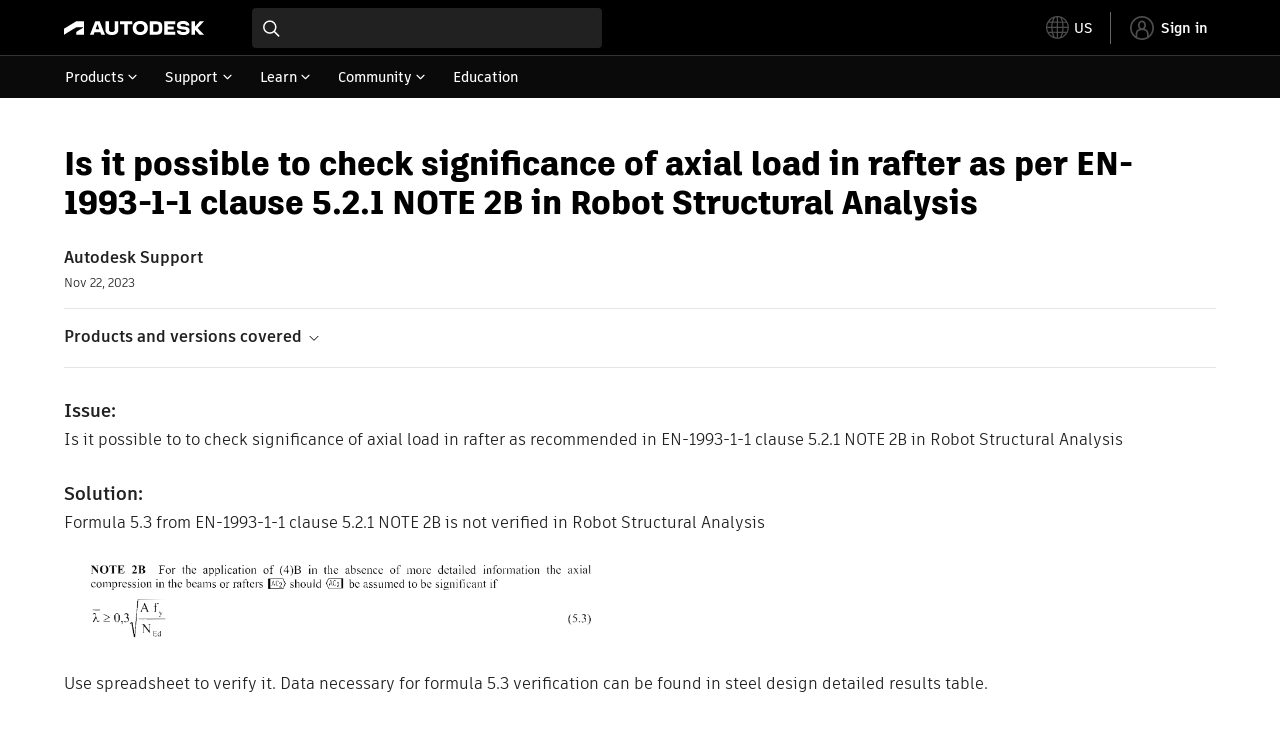

--- FILE ---
content_type: text/html; charset=utf-8
request_url: https://www.autodesk.com/support/technical/article/caas/sfdcarticles/sfdcarticles/Is-it-possible-to-obtain-alpha-cr-as-per-EN-1993-1-1-clause-5-2-1-NOTE-2B-from-Robot-Structural-Analysis.html
body_size: 5694
content:
<!doctype html><html lang="en-US" data-pds-host="https://web-engineering-svc.autodesk.com" data-env="prod"><head><meta charset="UTF-8"/><meta name="viewport" content="width=device-width,initial-scale=1,shrink-to-fit=no"/><script type="text/javascript" data-uh="script" src="https://swc.autodesk.com/web-mfe/universal-header/v1/app.js" defer="defer" -></script><script src="https://swc.autodesk.com/web-mfe/universal-footer/v1/app.js" type="text/javascript" defer="defer"></script><script type="text/javascript" src="https://prd-cfp.autodesk.com/cfp-vendors/current/main.js" defer="defer"></script><script type="text/javascript" src="https://prd-cfp.autodesk.com/cfp-runtime/current/main.js" defer="defer"></script><script type="text/javascript" src="https://ase-cdn.autodesk.com/adp/v3/latest/js/@adsk/adp-web-analytics-sdk.min.js" defer="defer"></script><script type="text/javascript" src="https://swc.autodesk.com/web-utils/conversion-web-analytics-utils/main.js" defer="defer"></script><link rel="preload" href="https://swc.autodesk.com/pharmacopeia/fonts/ArtifaktLegend/v1.0/WOFF2/Artifakt%20Legend%20Extra%20Bold.woff2" as="font" type="font/woff2" crossorigin/><style>@font-face{font-family:ArtifaktLegend;src:local('Artifakt Legend Extra Bold'),local('ArtifaktLegend-ExtraBold'),url('https://swc.autodesk.com/pharmacopeia/fonts/ArtifaktLegend/v1.0/WOFF2/Artifakt%20Legend%20Extra%20Bold.woff2') format('woff2'),local('Artifakt Legend Extra Bold'),local('ArtifaktLegend-ExtraBold'),url('https://swc.autodesk.com/pharmacopeia/fonts/ArtifaktLegend/v1.0/WOFF/Artifakt%20Legend%20Extra%20Bold.woff') format('woff'),local('Artifakt Legend Extra Bold'),local('ArtifaktLegend-ExtraBold'),url('https://swc.autodesk.com/pharmacopeia/fonts/ArtifaktLegend/v1.0/TTF/Artifakt%20Legend%20Extra%20Bold.ttf') format('truetype');font-weight:800;font-style:normal;font-display:swap}</style><link rel="stylesheet" href="https://swc.autodesk.com/pharmacopeia/css/dhig2021/v3/dhig-global.css"/><title>Is it possible to check significance of axial load in rafter as per EN-1993-1-1 clause 5.2.1 NOTE 2B in Robot Structural Analysis</title> <meta name="keywords" content="Is it possible to to check significance of axial load in rafter as recommended in EN-1993-1-1 clause 5.2.1 NOTE 2B in Robot Structural Analysis Formula 5.3 from EN-1993-1-1 clause 5.2.1 NOTE 2B is not verified in Robot Structural Analysis Use spreadsheet to verify it. Data necessary for formula 5.3 verification can be found in steel design detailed results table" /> <meta name="description" content="Is it possible to to check significance of axial load in rafter as recommended in EN-1993-1-1 clause 5.2.1 NOTE 2B in Robot Structural Analysis Formula 5.3 from EN-1993-1-1 clause 5.2.1 NOTE 2B is not verified in Robot Structural Analysis Use spreadsheet to verify it. Data necessary for formula 5.3 verification can be found in steel design detailed results table" /> <meta name="twitter:card" content="summary" /> <meta name="twitter:title" content="Is it possible to check significance of axial load in rafter as per EN-1993-1-1 clause 5.2.1 NOTE 2B in Robot Structural Analysis" /> <meta name="twitter:description" content="Is it possible to to check significance of axial load in rafter as recommended in EN-1993-1-1 clause 5.2.1 NOTE 2B in Robot Structural Analysis Formula 5.3 from EN-1993-1-1 clause 5.2.1 NOTE 2B is not verified in Robot Structural Analysis Use spreadsheet to verify it. Data necessary for formula 5.3 verification can be found in steel design detailed results table" /> <meta name="twitter:site" content="@autodesk" /> <meta name="twitter:creator" content="@autodesk" /> <meta name="og:type" content="summary" /> <meta name="og:title" content='Is it possible to check significance of axial load in rafter as per EN-1993-1-1 clause 5.2.1 NOTE 2B in Robot Structural Analysis' /> <meta name="og:description" content="Is it possible to to check significance of axial load in rafter as recommended in EN-1993-1-1 clause 5.2.1 NOTE 2B in Robot Structural Analysis Formula 5.3 from EN-1993-1-1 clause 5.2.1 NOTE 2B is not verified in Robot Structural Analysis Use spreadsheet to verify it. Data necessary for formula 5.3 verification can be found in steel design detailed results table" /> <link rel="canonical" href="https://www.autodesk.com/support/technical/article/caas/sfdcarticles/sfdcarticles/Is-it-possible-to-obtain-alpha-cr-as-per-EN-1993-1-1-clause-5-2-1-NOTE-2B-from-Robot-Structural-Analysis.html" /> 
<link rel="alternate" hreflang="de-de" href="https://www.autodesk.com/de/support/technical/article/caas/sfdcarticles/sfdcarticles/Is-it-possible-to-obtain-alpha-cr-as-per-EN-1993-1-1-clause-5-2-1-NOTE-2B-from-Robot-Structural-Analysis.html"/><link rel="alternate" hreflang="en-us" href="https://www.autodesk.com/support/technical/article/caas/sfdcarticles/sfdcarticles/Is-it-possible-to-obtain-alpha-cr-as-per-EN-1993-1-1-clause-5-2-1-NOTE-2B-from-Robot-Structural-Analysis.html"/><link rel="alternate" hreflang="es-es" href="https://www.autodesk.com/es/support/technical/article/caas/sfdcarticles/sfdcarticles/Is-it-possible-to-obtain-alpha-cr-as-per-EN-1993-1-1-clause-5-2-1-NOTE-2B-from-Robot-Structural-Analysis.html"/><link rel="alternate" hreflang="fr-fr" href="https://www.autodesk.com/fr/support/technical/article/caas/sfdcarticles/sfdcarticles/Is-it-possible-to-obtain-alpha-cr-as-per-EN-1993-1-1-clause-5-2-1-NOTE-2B-from-Robot-Structural-Analysis.html"/><link rel="alternate" hreflang="it-it" href="https://www.autodesk.com/it/support/technical/article/caas/sfdcarticles/sfdcarticles/Is-it-possible-to-obtain-alpha-cr-as-per-EN-1993-1-1-clause-5-2-1-NOTE-2B-from-Robot-Structural-Analysis.html"/><link rel="alternate" hreflang="ja-jp" href="https://www.autodesk.com/jp/support/technical/article/caas/sfdcarticles/sfdcarticles/Is-it-possible-to-obtain-alpha-cr-as-per-EN-1993-1-1-clause-5-2-1-NOTE-2B-from-Robot-Structural-Analysis.html"/><link rel="alternate" hreflang="ko-kr" href="https://www.autodesk.com/kr/support/technical/article/caas/sfdcarticles/sfdcarticles/Is-it-possible-to-obtain-alpha-cr-as-per-EN-1993-1-1-clause-5-2-1-NOTE-2B-from-Robot-Structural-Analysis.html"/><link rel="alternate" hreflang="pt-br" href="https://www.autodesk.com/br/support/technical/article/caas/sfdcarticles/sfdcarticles/Is-it-possible-to-obtain-alpha-cr-as-per-EN-1993-1-1-clause-5-2-1-NOTE-2B-from-Robot-Structural-Analysis.html"/><link rel="alternate" hreflang="zh-cn" href="https://www.autodesk.com.cn/support/technical/article/caas/sfdcarticles/sfdcarticles/Is-it-possible-to-obtain-alpha-cr-as-per-EN-1993-1-1-clause-5-2-1-NOTE-2B-from-Robot-Structural-Analysis.html"/><link rel="alternate" hreflang="cs-cz" href="https://www.autodesk.com/support/technical/article/caas/sfdcarticles/sfdcarticles/Is-it-possible-to-obtain-alpha-cr-as-per-EN-1993-1-1-clause-5-2-1-NOTE-2B-from-Robot-Structural-Analysis.html"/><link rel="alternate" hreflang="da-dk" href="https://www.autodesk.com/support/technical/article/caas/sfdcarticles/sfdcarticles/Is-it-possible-to-obtain-alpha-cr-as-per-EN-1993-1-1-clause-5-2-1-NOTE-2B-from-Robot-Structural-Analysis.html"/><link rel="alternate" hreflang="de-ch" href="https://www.autodesk.com/de/support/technical/article/caas/sfdcarticles/sfdcarticles/Is-it-possible-to-obtain-alpha-cr-as-per-EN-1993-1-1-clause-5-2-1-NOTE-2B-from-Robot-Structural-Analysis.html"/><link rel="alternate" hreflang="de-at" href="https://www.autodesk.com/de/support/technical/article/caas/sfdcarticles/sfdcarticles/Is-it-possible-to-obtain-alpha-cr-as-per-EN-1993-1-1-clause-5-2-1-NOTE-2B-from-Robot-Structural-Analysis.html"/><link rel="alternate" hreflang="en-au" href="https://www.autodesk.com/support/technical/article/caas/sfdcarticles/sfdcarticles/Is-it-possible-to-obtain-alpha-cr-as-per-EN-1993-1-1-clause-5-2-1-NOTE-2B-from-Robot-Structural-Analysis.html"/><link rel="alternate" hreflang="en-ca" href="https://www.autodesk.com/support/technical/article/caas/sfdcarticles/sfdcarticles/Is-it-possible-to-obtain-alpha-cr-as-per-EN-1993-1-1-clause-5-2-1-NOTE-2B-from-Robot-Structural-Analysis.html"/><link rel="alternate" hreflang="en-gb" href="https://www.autodesk.com/support/technical/article/caas/sfdcarticles/sfdcarticles/Is-it-possible-to-obtain-alpha-cr-as-per-EN-1993-1-1-clause-5-2-1-NOTE-2B-from-Robot-Structural-Analysis.html"/><link rel="alternate" hreflang="en-hk" href="https://www.autodesk.com/support/technical/article/caas/sfdcarticles/sfdcarticles/Is-it-possible-to-obtain-alpha-cr-as-per-EN-1993-1-1-clause-5-2-1-NOTE-2B-from-Robot-Structural-Analysis.html"/><link rel="alternate" hreflang="en-in" href="https://www.autodesk.com/support/technical/article/caas/sfdcarticles/sfdcarticles/Is-it-possible-to-obtain-alpha-cr-as-per-EN-1993-1-1-clause-5-2-1-NOTE-2B-from-Robot-Structural-Analysis.html"/><link rel="alternate" hreflang="en-ie" href="https://www.autodesk.com/support/technical/article/caas/sfdcarticles/sfdcarticles/Is-it-possible-to-obtain-alpha-cr-as-per-EN-1993-1-1-clause-5-2-1-NOTE-2B-from-Robot-Structural-Analysis.html"/><link rel="alternate" hreflang="en-nl" href="https://www.autodesk.com/support/technical/article/caas/sfdcarticles/sfdcarticles/Is-it-possible-to-obtain-alpha-cr-as-per-EN-1993-1-1-clause-5-2-1-NOTE-2B-from-Robot-Structural-Analysis.html"/><link rel="alternate" hreflang="en-th" href="https://www.autodesk.com/support/technical/article/caas/sfdcarticles/sfdcarticles/Is-it-possible-to-obtain-alpha-cr-as-per-EN-1993-1-1-clause-5-2-1-NOTE-2B-from-Robot-Structural-Analysis.html"/><link rel="alternate" hreflang="en-id" href="https://www.autodesk.com/support/technical/article/caas/sfdcarticles/sfdcarticles/Is-it-possible-to-obtain-alpha-cr-as-per-EN-1993-1-1-clause-5-2-1-NOTE-2B-from-Robot-Structural-Analysis.html"/><link rel="alternate" hreflang="en-ph" href="https://www.autodesk.com/support/technical/article/caas/sfdcarticles/sfdcarticles/Is-it-possible-to-obtain-alpha-cr-as-per-EN-1993-1-1-clause-5-2-1-NOTE-2B-from-Robot-Structural-Analysis.html"/><link rel="alternate" hreflang="en-my" href="https://www.autodesk.com/support/technical/article/caas/sfdcarticles/sfdcarticles/Is-it-possible-to-obtain-alpha-cr-as-per-EN-1993-1-1-clause-5-2-1-NOTE-2B-from-Robot-Structural-Analysis.html"/><link rel="alternate" hreflang="en-nz" href="https://www.autodesk.com/support/technical/article/caas/sfdcarticles/sfdcarticles/Is-it-possible-to-obtain-alpha-cr-as-per-EN-1993-1-1-clause-5-2-1-NOTE-2B-from-Robot-Structural-Analysis.html"/><link rel="alternate" hreflang="en-sg" href="https://www.autodesk.com/support/technical/article/caas/sfdcarticles/sfdcarticles/Is-it-possible-to-obtain-alpha-cr-as-per-EN-1993-1-1-clause-5-2-1-NOTE-2B-from-Robot-Structural-Analysis.html"/><link rel="alternate" hreflang="en-za" href="https://www.autodesk.com/support/technical/article/caas/sfdcarticles/sfdcarticles/Is-it-possible-to-obtain-alpha-cr-as-per-EN-1993-1-1-clause-5-2-1-NOTE-2B-from-Robot-Structural-Analysis.html"/><link rel="alternate" hreflang="en-ae" href="https://www.autodesk.com/support/technical/article/caas/sfdcarticles/sfdcarticles/Is-it-possible-to-obtain-alpha-cr-as-per-EN-1993-1-1-clause-5-2-1-NOTE-2B-from-Robot-Structural-Analysis.html"/><link rel="alternate" hreflang="en-eg" href="https://www.autodesk.com/support/technical/article/caas/sfdcarticles/sfdcarticles/Is-it-possible-to-obtain-alpha-cr-as-per-EN-1993-1-1-clause-5-2-1-NOTE-2B-from-Robot-Structural-Analysis.html"/><link rel="alternate" hreflang="en-il" href="https://www.autodesk.com/support/technical/article/caas/sfdcarticles/sfdcarticles/Is-it-possible-to-obtain-alpha-cr-as-per-EN-1993-1-1-clause-5-2-1-NOTE-2B-from-Robot-Structural-Analysis.html"/><link rel="alternate" hreflang="en-kw" href="https://www.autodesk.com/support/technical/article/caas/sfdcarticles/sfdcarticles/Is-it-possible-to-obtain-alpha-cr-as-per-EN-1993-1-1-clause-5-2-1-NOTE-2B-from-Robot-Structural-Analysis.html"/><link rel="alternate" hreflang="en-om" href="https://www.autodesk.com/support/technical/article/caas/sfdcarticles/sfdcarticles/Is-it-possible-to-obtain-alpha-cr-as-per-EN-1993-1-1-clause-5-2-1-NOTE-2B-from-Robot-Structural-Analysis.html"/><link rel="alternate" hreflang="en-qa" href="https://www.autodesk.com/support/technical/article/caas/sfdcarticles/sfdcarticles/Is-it-possible-to-obtain-alpha-cr-as-per-EN-1993-1-1-clause-5-2-1-NOTE-2B-from-Robot-Structural-Analysis.html"/><link rel="alternate" hreflang="en-sa" href="https://www.autodesk.com/support/technical/article/caas/sfdcarticles/sfdcarticles/Is-it-possible-to-obtain-alpha-cr-as-per-EN-1993-1-1-clause-5-2-1-NOTE-2B-from-Robot-Structural-Analysis.html"/><link rel="alternate" hreflang="es-ar" href="https://www.autodesk.com/es/support/technical/article/caas/sfdcarticles/sfdcarticles/Is-it-possible-to-obtain-alpha-cr-as-per-EN-1993-1-1-clause-5-2-1-NOTE-2B-from-Robot-Structural-Analysis.html"/><link rel="alternate" hreflang="es-pe" href="https://www.autodesk.com/es/support/technical/article/caas/sfdcarticles/sfdcarticles/Is-it-possible-to-obtain-alpha-cr-as-per-EN-1993-1-1-clause-5-2-1-NOTE-2B-from-Robot-Structural-Analysis.html"/><link rel="alternate" hreflang="es-co" href="https://www.autodesk.com/es/support/technical/article/caas/sfdcarticles/sfdcarticles/Is-it-possible-to-obtain-alpha-cr-as-per-EN-1993-1-1-clause-5-2-1-NOTE-2B-from-Robot-Structural-Analysis.html"/><link rel="alternate" hreflang="es-cl" href="https://www.autodesk.com/es/support/technical/article/caas/sfdcarticles/sfdcarticles/Is-it-possible-to-obtain-alpha-cr-as-per-EN-1993-1-1-clause-5-2-1-NOTE-2B-from-Robot-Structural-Analysis.html"/><link rel="alternate" hreflang="es-uy" href="https://www.autodesk.com/es/support/technical/article/caas/sfdcarticles/sfdcarticles/Is-it-possible-to-obtain-alpha-cr-as-per-EN-1993-1-1-clause-5-2-1-NOTE-2B-from-Robot-Structural-Analysis.html"/><link rel="alternate" hreflang="es-mx" href="https://www.autodesk.com/es/support/technical/article/caas/sfdcarticles/sfdcarticles/Is-it-possible-to-obtain-alpha-cr-as-per-EN-1993-1-1-clause-5-2-1-NOTE-2B-from-Robot-Structural-Analysis.html"/><link rel="alternate" hreflang="fi-fi" href="https://www.autodesk.com/support/technical/article/caas/sfdcarticles/sfdcarticles/Is-it-possible-to-obtain-alpha-cr-as-per-EN-1993-1-1-clause-5-2-1-NOTE-2B-from-Robot-Structural-Analysis.html"/><link rel="alternate" hreflang="fr-be" href="https://www.autodesk.com/fr/support/technical/article/caas/sfdcarticles/sfdcarticles/Is-it-possible-to-obtain-alpha-cr-as-per-EN-1993-1-1-clause-5-2-1-NOTE-2B-from-Robot-Structural-Analysis.html"/><link rel="alternate" hreflang="fr-ca" href="https://www.autodesk.com/fr/support/technical/article/caas/sfdcarticles/sfdcarticles/Is-it-possible-to-obtain-alpha-cr-as-per-EN-1993-1-1-clause-5-2-1-NOTE-2B-from-Robot-Structural-Analysis.html"/><link rel="alternate" hreflang="fr-ch" href="https://www.autodesk.com/fr/support/technical/article/caas/sfdcarticles/sfdcarticles/Is-it-possible-to-obtain-alpha-cr-as-per-EN-1993-1-1-clause-5-2-1-NOTE-2B-from-Robot-Structural-Analysis.html"/><link rel="alternate" hreflang="hu-hu" href="https://www.autodesk.com/support/technical/article/caas/sfdcarticles/sfdcarticles/Is-it-possible-to-obtain-alpha-cr-as-per-EN-1993-1-1-clause-5-2-1-NOTE-2B-from-Robot-Structural-Analysis.html"/><link rel="alternate" hreflang="it-ch" href="https://www.autodesk.com/it/support/technical/article/caas/sfdcarticles/sfdcarticles/Is-it-possible-to-obtain-alpha-cr-as-per-EN-1993-1-1-clause-5-2-1-NOTE-2B-from-Robot-Structural-Analysis.html"/><link rel="alternate" hreflang="nl-be" href="https://www.autodesk.com/support/technical/article/caas/sfdcarticles/sfdcarticles/Is-it-possible-to-obtain-alpha-cr-as-per-EN-1993-1-1-clause-5-2-1-NOTE-2B-from-Robot-Structural-Analysis.html"/><link rel="alternate" hreflang="nl-nl" href="https://www.autodesk.com/support/technical/article/caas/sfdcarticles/sfdcarticles/Is-it-possible-to-obtain-alpha-cr-as-per-EN-1993-1-1-clause-5-2-1-NOTE-2B-from-Robot-Structural-Analysis.html"/><link rel="alternate" hreflang="no-no" href="https://www.autodesk.com/support/technical/article/caas/sfdcarticles/sfdcarticles/Is-it-possible-to-obtain-alpha-cr-as-per-EN-1993-1-1-clause-5-2-1-NOTE-2B-from-Robot-Structural-Analysis.html"/><link rel="alternate" hreflang="pl-pl" href="https://www.autodesk.com/support/technical/article/caas/sfdcarticles/sfdcarticles/Is-it-possible-to-obtain-alpha-cr-as-per-EN-1993-1-1-clause-5-2-1-NOTE-2B-from-Robot-Structural-Analysis.html"/><link rel="alternate" hreflang="pt-pt" href="https://www.autodesk.com/br/support/technical/article/caas/sfdcarticles/sfdcarticles/Is-it-possible-to-obtain-alpha-cr-as-per-EN-1993-1-1-clause-5-2-1-NOTE-2B-from-Robot-Structural-Analysis.html"/><link rel="alternate" hreflang="sv-se" href="https://www.autodesk.com/support/technical/article/caas/sfdcarticles/sfdcarticles/Is-it-possible-to-obtain-alpha-cr-as-per-EN-1993-1-1-clause-5-2-1-NOTE-2B-from-Robot-Structural-Analysis.html"/><link rel="alternate" hreflang="tr-tr" href="https://www.autodesk.com/support/technical/article/caas/sfdcarticles/sfdcarticles/Is-it-possible-to-obtain-alpha-cr-as-per-EN-1993-1-1-clause-5-2-1-NOTE-2B-from-Robot-Structural-Analysis.html"/><link rel="alternate" hreflang="zh-tw" href="https://www.autodesk.com.cn/support/technical/article/caas/sfdcarticles/sfdcarticles/Is-it-possible-to-obtain-alpha-cr-as-per-EN-1993-1-1-clause-5-2-1-NOTE-2B-from-Robot-Structural-Analysis.html"/><link rel="alternate" hreflang="x-default" href="https://www.autodesk.com/support/technical/article/caas/sfdcarticles/sfdcarticles/Is-it-possible-to-obtain-alpha-cr-as-per-EN-1993-1-1-clause-5-2-1-NOTE-2B-from-Robot-Structural-Analysis.html"/><meta name="alternate" data-locale="ru-ru" data-link="https://www.autodesk.com/ru-ru">  <link rel="preconnect" href="https://swc.autodesk.com"/><link rel="preconnect" href="https://damassets.autodesk.net"/><link rel="preconnect" href="https://static-dc.autodesk.net"/><link rel="preconnect" href="https://tags.tiqcdn.com"/><link rel="dns-prefetch" href="https://app.digital-help-prd.autodesk.com"/><link rel="icon" type="image/png" href="https://static-dc.autodesk.net/etc.clientlibs/dotcom/clientlibs/clientlib-site/resources/images/favicons/app-icon-192.png" sizes="192x192"/><link rel="apple-touch-icon" type="image/png" href="https://static-dc.autodesk.net/etc.clientlibs/dotcom/clientlibs/clientlib-site/resources/images/favicons/touch-icon-180.png"/><link rel="icon" type="image/svg+xml" href="https://static-dc.autodesk.net/etc.clientlibs/dotcom/clientlibs/clientlib-site/resources/images/favicons/favicon.svg"/><script defer="defer" src="/support/technical/static/js/main.21cf7bb4.js"></script><style data-styled="true" data-styled-version="6.1.18">html{-moz-text-size-adjust:none;-webkit-text-size-adjust:none;text-size-adjust:none;}/*!sc*/
body{font-family:ArtifaktElement,Arial,sans-serif;margin:0;padding:0;}/*!sc*/
.container--header,.fixed-header{min-height:57px;}/*!sc*/
@media screen and (min-width: 1040px){.container--header,.fixed-header{min-height:97.5px;}}/*!sc*/
.etx-root{min-height:300px;}/*!sc*/
.page-container-wrapper{margin:0 auto;max-width:100pc;}/*!sc*/
.page-container,.page-container-inner{margin:0 5%;}/*!sc*/
@media (min-width: 560px){.page-container,.page-container-inner{margin:0 24px;}}/*!sc*/
@media (min-width: 1040px){.page-container,.page-container-inner{margin:0 5%;max-width:90%;}}/*!sc*/
.wd-lightbox-overlay{display:none;}/*!sc*/
data-styled.g1[id="sc-global-doEtEA1"]{content:"sc-global-doEtEA1,"}/*!sc*/
</style></head><body><div id="dhig-svg-container" style="display:none"><svg width="0" height="0" style="position:absolute"><symbol fill="none" viewBox="0 0 24 24" id="dhig--icons--utility--cta-arrow-right" xmlns="http://www.w3.org/2000/svg"><path d="M12.06 8l3.995 4m0 0l-3.995 4m3.995-4H7m15 0c0 5.523-4.477 10-10 10S2 17.523 2 12 6.477 2 12 2s10 4.477 10 10z" stroke="currentColor" stroke-width="1.5" stroke-linecap="round" stroke-linejoin="round"></path></symbol><symbol fill="none" viewBox="0 0 24 24" id="dhig--icons--utility--external" xmlns="http://www.w3.org/2000/svg"><path d="M9.787 8.536h6.143m0 0v6.143m0-6.143L9 15.464" stroke="currentColor" stroke-width="1.5" stroke-linecap="round" stroke-linejoin="round"></path></symbol></svg></div><div><div class="container container--header"><div id="etx-uh-container" class="fixed-header"></div></div><div class="container"><div id="root" class="cmp-container"><script>
        window.__PRELOADED_STATE__ = {"errorData":{"hasError":false,"errorType":null,"metaData":null},"envData":{"ENVIRONMENT":"prd","LOG_LEVEL":"info","HTML_MAX_AGE":"86400","LOGGER_URL":"/support/technical/logger","PKCE_CLIENT_ID":"Zawk0WtDVql66pNj5LpCmUsyTBj0G5o8","ADP_CONFIG":{"prd":{"serviceUrl":"https://akn.analytics.autodesk.com","appId":"knowledge","apiKey":"8738946623b611e793ae92361f002671","signWith":"8e22077f-0f3e-f892-b948-a942275fe856"},"stg":{"serviceUrl":"https://akn.analytics-staging.autodesk.com","appId":"knowledge","apiKey":"44d5873223b611e793ae92361f002671","signWith":"b5d84be8-6b01-4093-adbd-aa89c24ee514","environment":"stg"}},"HOST":"ndz2okf3n3.execute-api.us-east-1.amazonaws.com","VERSION":"11.3.1","ROUTER_BASENAME":"/support/technical","LANGUAGE":"en-US","languageSelector":{"defaultUrl":"https://www.autodesk.com/support/technical/article/caas/sfdcarticles/sfdcarticles/Is-it-possible-to-obtain-alpha-cr-as-per-EN-1993-1-1-clause-5-2-1-NOTE-2B-from-Robot-Structural-Analysis.html","localeUrlMapping":[{"locale":"de-DE","url":"https://www.autodesk.com/de/support/technical/article/caas/sfdcarticles/sfdcarticles/Is-it-possible-to-obtain-alpha-cr-as-per-EN-1993-1-1-clause-5-2-1-NOTE-2B-from-Robot-Structural-Analysis.html"},{"locale":"en-US","url":"https://www.autodesk.com/support/technical/article/caas/sfdcarticles/sfdcarticles/Is-it-possible-to-obtain-alpha-cr-as-per-EN-1993-1-1-clause-5-2-1-NOTE-2B-from-Robot-Structural-Analysis.html"},{"locale":"es-ES","url":"https://www.autodesk.com/es/support/technical/article/caas/sfdcarticles/sfdcarticles/Is-it-possible-to-obtain-alpha-cr-as-per-EN-1993-1-1-clause-5-2-1-NOTE-2B-from-Robot-Structural-Analysis.html"},{"locale":"fr-FR","url":"https://www.autodesk.com/fr/support/technical/article/caas/sfdcarticles/sfdcarticles/Is-it-possible-to-obtain-alpha-cr-as-per-EN-1993-1-1-clause-5-2-1-NOTE-2B-from-Robot-Structural-Analysis.html"},{"locale":"it-IT","url":"https://www.autodesk.com/it/support/technical/article/caas/sfdcarticles/sfdcarticles/Is-it-possible-to-obtain-alpha-cr-as-per-EN-1993-1-1-clause-5-2-1-NOTE-2B-from-Robot-Structural-Analysis.html"},{"locale":"ja-JP","url":"https://www.autodesk.com/jp/support/technical/article/caas/sfdcarticles/sfdcarticles/Is-it-possible-to-obtain-alpha-cr-as-per-EN-1993-1-1-clause-5-2-1-NOTE-2B-from-Robot-Structural-Analysis.html"},{"locale":"ko-KR","url":"https://www.autodesk.com/kr/support/technical/article/caas/sfdcarticles/sfdcarticles/Is-it-possible-to-obtain-alpha-cr-as-per-EN-1993-1-1-clause-5-2-1-NOTE-2B-from-Robot-Structural-Analysis.html"},{"locale":"pt-BR","url":"https://www.autodesk.com/br/support/technical/article/caas/sfdcarticles/sfdcarticles/Is-it-possible-to-obtain-alpha-cr-as-per-EN-1993-1-1-clause-5-2-1-NOTE-2B-from-Robot-Structural-Analysis.html"},{"locale":"zh-CN","url":"https://www.autodesk.com.cn/support/technical/article/caas/sfdcarticles/sfdcarticles/Is-it-possible-to-obtain-alpha-cr-as-per-EN-1993-1-1-clause-5-2-1-NOTE-2B-from-Robot-Structural-Analysis.html"},{"locale":"cs-CZ","url":"https://www.autodesk.com/support/technical/article/caas/sfdcarticles/sfdcarticles/Is-it-possible-to-obtain-alpha-cr-as-per-EN-1993-1-1-clause-5-2-1-NOTE-2B-from-Robot-Structural-Analysis.html"},{"locale":"da-DK","url":"https://www.autodesk.com/support/technical/article/caas/sfdcarticles/sfdcarticles/Is-it-possible-to-obtain-alpha-cr-as-per-EN-1993-1-1-clause-5-2-1-NOTE-2B-from-Robot-Structural-Analysis.html"},{"locale":"de-CH","url":"https://www.autodesk.com/de/support/technical/article/caas/sfdcarticles/sfdcarticles/Is-it-possible-to-obtain-alpha-cr-as-per-EN-1993-1-1-clause-5-2-1-NOTE-2B-from-Robot-Structural-Analysis.html"},{"locale":"de-AT","url":"https://www.autodesk.com/de/support/technical/article/caas/sfdcarticles/sfdcarticles/Is-it-possible-to-obtain-alpha-cr-as-per-EN-1993-1-1-clause-5-2-1-NOTE-2B-from-Robot-Structural-Analysis.html"},{"locale":"en-AU","url":"https://www.autodesk.com/support/technical/article/caas/sfdcarticles/sfdcarticles/Is-it-possible-to-obtain-alpha-cr-as-per-EN-1993-1-1-clause-5-2-1-NOTE-2B-from-Robot-Structural-Analysis.html"},{"locale":"en-CA","url":"https://www.autodesk.com/support/technical/article/caas/sfdcarticles/sfdcarticles/Is-it-possible-to-obtain-alpha-cr-as-per-EN-1993-1-1-clause-5-2-1-NOTE-2B-from-Robot-Structural-Analysis.html"},{"locale":"en-GB","url":"https://www.autodesk.com/support/technical/article/caas/sfdcarticles/sfdcarticles/Is-it-possible-to-obtain-alpha-cr-as-per-EN-1993-1-1-clause-5-2-1-NOTE-2B-from-Robot-Structural-Analysis.html"},{"locale":"en-HK","url":"https://www.autodesk.com/support/technical/article/caas/sfdcarticles/sfdcarticles/Is-it-possible-to-obtain-alpha-cr-as-per-EN-1993-1-1-clause-5-2-1-NOTE-2B-from-Robot-Structural-Analysis.html"},{"locale":"en-IN","url":"https://www.autodesk.com/support/technical/article/caas/sfdcarticles/sfdcarticles/Is-it-possible-to-obtain-alpha-cr-as-per-EN-1993-1-1-clause-5-2-1-NOTE-2B-from-Robot-Structural-Analysis.html"},{"locale":"en-IE","url":"https://www.autodesk.com/support/technical/article/caas/sfdcarticles/sfdcarticles/Is-it-possible-to-obtain-alpha-cr-as-per-EN-1993-1-1-clause-5-2-1-NOTE-2B-from-Robot-Structural-Analysis.html"},{"locale":"en-NL","url":"https://www.autodesk.com/support/technical/article/caas/sfdcarticles/sfdcarticles/Is-it-possible-to-obtain-alpha-cr-as-per-EN-1993-1-1-clause-5-2-1-NOTE-2B-from-Robot-Structural-Analysis.html"},{"locale":"en-TH","url":"https://www.autodesk.com/support/technical/article/caas/sfdcarticles/sfdcarticles/Is-it-possible-to-obtain-alpha-cr-as-per-EN-1993-1-1-clause-5-2-1-NOTE-2B-from-Robot-Structural-Analysis.html"},{"locale":"en-ID","url":"https://www.autodesk.com/support/technical/article/caas/sfdcarticles/sfdcarticles/Is-it-possible-to-obtain-alpha-cr-as-per-EN-1993-1-1-clause-5-2-1-NOTE-2B-from-Robot-Structural-Analysis.html"},{"locale":"en-PH","url":"https://www.autodesk.com/support/technical/article/caas/sfdcarticles/sfdcarticles/Is-it-possible-to-obtain-alpha-cr-as-per-EN-1993-1-1-clause-5-2-1-NOTE-2B-from-Robot-Structural-Analysis.html"},{"locale":"en-MY","url":"https://www.autodesk.com/support/technical/article/caas/sfdcarticles/sfdcarticles/Is-it-possible-to-obtain-alpha-cr-as-per-EN-1993-1-1-clause-5-2-1-NOTE-2B-from-Robot-Structural-Analysis.html"},{"locale":"en-NZ","url":"https://www.autodesk.com/support/technical/article/caas/sfdcarticles/sfdcarticles/Is-it-possible-to-obtain-alpha-cr-as-per-EN-1993-1-1-clause-5-2-1-NOTE-2B-from-Robot-Structural-Analysis.html"},{"locale":"en-SG","url":"https://www.autodesk.com/support/technical/article/caas/sfdcarticles/sfdcarticles/Is-it-possible-to-obtain-alpha-cr-as-per-EN-1993-1-1-clause-5-2-1-NOTE-2B-from-Robot-Structural-Analysis.html"},{"locale":"en-ZA","url":"https://www.autodesk.com/support/technical/article/caas/sfdcarticles/sfdcarticles/Is-it-possible-to-obtain-alpha-cr-as-per-EN-1993-1-1-clause-5-2-1-NOTE-2B-from-Robot-Structural-Analysis.html"},{"locale":"en-AE","url":"https://www.autodesk.com/support/technical/article/caas/sfdcarticles/sfdcarticles/Is-it-possible-to-obtain-alpha-cr-as-per-EN-1993-1-1-clause-5-2-1-NOTE-2B-from-Robot-Structural-Analysis.html"},{"locale":"en-EG","url":"https://www.autodesk.com/support/technical/article/caas/sfdcarticles/sfdcarticles/Is-it-possible-to-obtain-alpha-cr-as-per-EN-1993-1-1-clause-5-2-1-NOTE-2B-from-Robot-Structural-Analysis.html"},{"locale":"en-IL","url":"https://www.autodesk.com/support/technical/article/caas/sfdcarticles/sfdcarticles/Is-it-possible-to-obtain-alpha-cr-as-per-EN-1993-1-1-clause-5-2-1-NOTE-2B-from-Robot-Structural-Analysis.html"},{"locale":"en-KW","url":"https://www.autodesk.com/support/technical/article/caas/sfdcarticles/sfdcarticles/Is-it-possible-to-obtain-alpha-cr-as-per-EN-1993-1-1-clause-5-2-1-NOTE-2B-from-Robot-Structural-Analysis.html"},{"locale":"en-OM","url":"https://www.autodesk.com/support/technical/article/caas/sfdcarticles/sfdcarticles/Is-it-possible-to-obtain-alpha-cr-as-per-EN-1993-1-1-clause-5-2-1-NOTE-2B-from-Robot-Structural-Analysis.html"},{"locale":"en-QA","url":"https://www.autodesk.com/support/technical/article/caas/sfdcarticles/sfdcarticles/Is-it-possible-to-obtain-alpha-cr-as-per-EN-1993-1-1-clause-5-2-1-NOTE-2B-from-Robot-Structural-Analysis.html"},{"locale":"en-SA","url":"https://www.autodesk.com/support/technical/article/caas/sfdcarticles/sfdcarticles/Is-it-possible-to-obtain-alpha-cr-as-per-EN-1993-1-1-clause-5-2-1-NOTE-2B-from-Robot-Structural-Analysis.html"},{"locale":"es-AR","url":"https://www.autodesk.com/es/support/technical/article/caas/sfdcarticles/sfdcarticles/Is-it-possible-to-obtain-alpha-cr-as-per-EN-1993-1-1-clause-5-2-1-NOTE-2B-from-Robot-Structural-Analysis.html"},{"locale":"es-PE","url":"https://www.autodesk.com/es/support/technical/article/caas/sfdcarticles/sfdcarticles/Is-it-possible-to-obtain-alpha-cr-as-per-EN-1993-1-1-clause-5-2-1-NOTE-2B-from-Robot-Structural-Analysis.html"},{"locale":"es-CO","url":"https://www.autodesk.com/es/support/technical/article/caas/sfdcarticles/sfdcarticles/Is-it-possible-to-obtain-alpha-cr-as-per-EN-1993-1-1-clause-5-2-1-NOTE-2B-from-Robot-Structural-Analysis.html"},{"locale":"es-CL","url":"https://www.autodesk.com/es/support/technical/article/caas/sfdcarticles/sfdcarticles/Is-it-possible-to-obtain-alpha-cr-as-per-EN-1993-1-1-clause-5-2-1-NOTE-2B-from-Robot-Structural-Analysis.html"},{"locale":"es-UY","url":"https://www.autodesk.com/es/support/technical/article/caas/sfdcarticles/sfdcarticles/Is-it-possible-to-obtain-alpha-cr-as-per-EN-1993-1-1-clause-5-2-1-NOTE-2B-from-Robot-Structural-Analysis.html"},{"locale":"es-MX","url":"https://www.autodesk.com/es/support/technical/article/caas/sfdcarticles/sfdcarticles/Is-it-possible-to-obtain-alpha-cr-as-per-EN-1993-1-1-clause-5-2-1-NOTE-2B-from-Robot-Structural-Analysis.html"},{"locale":"fi-FI","url":"https://www.autodesk.com/support/technical/article/caas/sfdcarticles/sfdcarticles/Is-it-possible-to-obtain-alpha-cr-as-per-EN-1993-1-1-clause-5-2-1-NOTE-2B-from-Robot-Structural-Analysis.html"},{"locale":"fr-BE","url":"https://www.autodesk.com/fr/support/technical/article/caas/sfdcarticles/sfdcarticles/Is-it-possible-to-obtain-alpha-cr-as-per-EN-1993-1-1-clause-5-2-1-NOTE-2B-from-Robot-Structural-Analysis.html"},{"locale":"fr-CA","url":"https://www.autodesk.com/fr/support/technical/article/caas/sfdcarticles/sfdcarticles/Is-it-possible-to-obtain-alpha-cr-as-per-EN-1993-1-1-clause-5-2-1-NOTE-2B-from-Robot-Structural-Analysis.html"},{"locale":"fr-CH","url":"https://www.autodesk.com/fr/support/technical/article/caas/sfdcarticles/sfdcarticles/Is-it-possible-to-obtain-alpha-cr-as-per-EN-1993-1-1-clause-5-2-1-NOTE-2B-from-Robot-Structural-Analysis.html"},{"locale":"hu-HU","url":"https://www.autodesk.com/support/technical/article/caas/sfdcarticles/sfdcarticles/Is-it-possible-to-obtain-alpha-cr-as-per-EN-1993-1-1-clause-5-2-1-NOTE-2B-from-Robot-Structural-Analysis.html"},{"locale":"it-CH","url":"https://www.autodesk.com/it/support/technical/article/caas/sfdcarticles/sfdcarticles/Is-it-possible-to-obtain-alpha-cr-as-per-EN-1993-1-1-clause-5-2-1-NOTE-2B-from-Robot-Structural-Analysis.html"},{"locale":"nl-BE","url":"https://www.autodesk.com/support/technical/article/caas/sfdcarticles/sfdcarticles/Is-it-possible-to-obtain-alpha-cr-as-per-EN-1993-1-1-clause-5-2-1-NOTE-2B-from-Robot-Structural-Analysis.html"},{"locale":"nl-NL","url":"https://www.autodesk.com/support/technical/article/caas/sfdcarticles/sfdcarticles/Is-it-possible-to-obtain-alpha-cr-as-per-EN-1993-1-1-clause-5-2-1-NOTE-2B-from-Robot-Structural-Analysis.html"},{"locale":"no-NO","url":"https://www.autodesk.com/support/technical/article/caas/sfdcarticles/sfdcarticles/Is-it-possible-to-obtain-alpha-cr-as-per-EN-1993-1-1-clause-5-2-1-NOTE-2B-from-Robot-Structural-Analysis.html"},{"locale":"pl-PL","url":"https://www.autodesk.com/support/technical/article/caas/sfdcarticles/sfdcarticles/Is-it-possible-to-obtain-alpha-cr-as-per-EN-1993-1-1-clause-5-2-1-NOTE-2B-from-Robot-Structural-Analysis.html"},{"locale":"pt-PT","url":"https://www.autodesk.com/br/support/technical/article/caas/sfdcarticles/sfdcarticles/Is-it-possible-to-obtain-alpha-cr-as-per-EN-1993-1-1-clause-5-2-1-NOTE-2B-from-Robot-Structural-Analysis.html"},{"locale":"sv-SE","url":"https://www.autodesk.com/support/technical/article/caas/sfdcarticles/sfdcarticles/Is-it-possible-to-obtain-alpha-cr-as-per-EN-1993-1-1-clause-5-2-1-NOTE-2B-from-Robot-Structural-Analysis.html"},{"locale":"tr-TR","url":"https://www.autodesk.com/support/technical/article/caas/sfdcarticles/sfdcarticles/Is-it-possible-to-obtain-alpha-cr-as-per-EN-1993-1-1-clause-5-2-1-NOTE-2B-from-Robot-Structural-Analysis.html"},{"locale":"zh-TW","url":"https://www.autodesk.com.cn/support/technical/article/caas/sfdcarticles/sfdcarticles/Is-it-possible-to-obtain-alpha-cr-as-per-EN-1993-1-1-clause-5-2-1-NOTE-2B-from-Robot-Structural-Analysis.html"}]},"loadAA":true,"pageType":"caas"},"productData":{"productDocumentation":{},"bannerBoxData":{},"recommendationLoading":false,"recommendedContent":[],"customContentLoading":false,"error":{"errorType":null,"errorMetaData":null},"productSlug":"","browseTypes":[],"generalTopics":"","contactSupport":""},"caasData":{"request":{"origin":"upi","key":"caas/sfdcarticles/sfdcarticles/Is-it-possible-to-obtain-alpha-cr-as-per-EN-1993-1-1-clause-5-2-1-NOTE-2B-from-Robot-Structural-Analysis.html","locale":"en-US"},"response":{"source":"sfdcarticles","url":"http://help.autodesk.com.s3.amazonaws.com/sfdcarticles/Is-it-possible-to-obtain-alpha-cr-as-per-EN-1993-1-1-clause-5-2-1-NOTE-2B-from-Robot-Structural-Analysis","shortDescription":"Is it possible to to check significance of axial load in rafter as recommended in EN-1993-1-1 clause 5.2.1 NOTE 2B in Robot Structural Analysis Formula 5.3 from EN-1993-1-1 clause 5.2.1 NOTE 2B is not verified in Robot Structural Analysis Use spreadsheet to verify it. Data necessary for formula 5.3 verification can be found in steel design detailed results table","title":"Is it possible to check significance of axial load in rafter as per EN-1993-1-1 clause 5.2.1 NOTE 2B in Robot Structural Analysis","publishDate":"2023-11-22 00:00:00","contentGroup":["Troubleshooting"],"topicId":"kA9Kf000000XkdZ","caasContent":"\u003cdiv id=\"sfdcarticles\" class=\"caas_sf\"\u003e\u003cdiv id=\"sfdcarticles\" class=\"caas_sf\"\u003e\n \u003cdiv id=\"issue\" class=\"adskkb_issues\"\u003e\n  \u003ch3\u003eIssue:\u003c/h3\u003eIs it possible to to check significance of axial load in rafter as recommended in EN-1993-1-1 clause 5.2.1 NOTE 2B in Robot Structural Analysis\n \u003c/div\u003e\n \u003cdiv id=\"solution\" class=\"adskkb_solution\"\u003e\n  \u003ch3\u003eSolution:\u003c/h3\u003eFormula 5.3 from EN-1993-1-1 clause 5.2.1 NOTE 2B&nbsp;is not verified in Robot Structural Analysis\u003cbr\u003e\u003cbr\u003e\u003cimg alt=\"image.png\" src=\"https://help.autodesk.com/sfdcarticles/img/0EMKf000006KNgc\" style=\"width: 545px;height: 87px;\"\u003e\u003cbr\u003e\u003cbr\u003eUse spreadsheet to verify it. Data necessary for formula 5.3 verification can be found in steel design detailed results table.\u003cbr\u003e\u003cbr\u003eExample:\u003cbr\u003eSection area A\u003cbr\u003e\u003cimg alt=\"image.png\" src=\"https://help.autodesk.com/sfdcarticles/img/0EMKf000006KNgh\" style=\"width: 640px;height: 239px;\"\u003e\u003cbr\u003eDesign yield strength of material fy\u003cbr\u003e\u003cimg alt=\"image.png\" src=\"https://help.autodesk.com/sfdcarticles/img/0EMKf000006KNgm\" style=\"width: 645px;height: 80px;\"\u003e\u003cbr\u003eMember axial force N, Ed\u003cbr\u003e\u003cimg alt=\"image.png\" src=\"https://help.autodesk.com/sfdcarticles/img/0EMKf000006KNgr\" style=\"width: 655px;height: 67px;\"\u003e\u003cbr\u003eNon-dimensonal slenderness lambda_y and lambda_z\u003cbr\u003e\u003cimg alt=\"image.png\" src=\"https://help.autodesk.com/sfdcarticles/img/0EMKf000006KNhG\" style=\"width: 654px;height: 315px;\"\u003e\n \u003c/div\u003e\n \u003cdiv id=\"products\" class=\"adskkb_products\"\u003e\n  \u003ch3\u003eProducts:\u003c/h3\u003e Robot Structural Analysis Professional;\n \u003c/div\u003e\n\u003c/div\u003e\u003c/div\u003e","publisher":"Autodesk","language":"english","releaseYear":"2026","lastUpdateDate":"2023-11-24 00:00:00","contentUrl":"https://www.autodesk.com/support/technical/article/caas/sfdcarticles/sfdcarticles/Is-it-possible-to-obtain-alpha-cr-as-per-EN-1993-1-1-clause-5-2-1-NOTE-2B-from-Robot-Structural-Analysis.html","subSource":"FaqArticle","caasKey":"caas/sfdcarticles/sfdcarticles/Is-it-possible-to-obtain-alpha-cr-as-per-EN-1993-1-1-clause-5-2-1-NOTE-2B-from-Robot-Structural-Analysis.html","sfdcId":"kA9Kf000000XkdZ","upiLanguage":"ENU","productRelease":["Robot Structural Analysis Professional 2021","Robot Structural Analysis Professional 2022","Robot Structural Analysis Professional 2023","Robot Structural Analysis Professional 2024","Robot Structural Analysis Professional 2025","Robot Structural Analysis Professional 2026"],"productLine":["Robot Structural Analysis Professional","Architecture Engineering & Construction Collection","Robot Structural Analysis Products","Industry Collections"],"caseCount":"1","nodeId":"kA9Kf000000XkdZ","caseId":["21667703"],"description":"Is it possible to check significance of axial load in rafter as per EN-1993-1-1 clause 5.2.1 NOTE 2B in Robot Structural Analysis","knowledgeSource":"Technical Support","mediaType":["Text Only"],"audience":["User"],"versionNumber":"1","articleType":"FAQ","docnUrl":"Is-it-possible-to-obtain-alpha-cr-as-per-EN-1993-1-1-clause-5-2-1-NOTE-2B-from-Robot-Structural-Analysis","versionId":"ka9Kf000000Y2KUIA0","lastAttachedDate":"2023-11-22 00:00:00","articleNumber":"000545333","contactSupport":"\n\n\n\u003cdiv class=\"xfpage-content-container\"\u003e\n  \n  \u003cdiv class=\"root container responsivegrid\"\u003e\n\n    \n    \n    \n    \u003cdiv id=\"container-3acc490818\" class=\"cmp-container\"\u003e\n        \n        \u003cdiv class=\"flexible-text\"\u003e\u003cdiv id=\"flexible-text-106aeb187a\" class=\"pnl-ft dhig-theme--light dhig-py-8\" data-wat-content-type=\"panel\" data-wat-content-name=\"flexible text-only\" style=\"background-color: #f9f9f9;\"\u003e\n  \u003cdiv class=\"page-container-wrapper\"\u003e\n    \u003cdiv class=\"page-container\"\u003e\n      \n      \u003cdiv class=\"pnl-ft__heading lg:dhig-w-3/5\"\u003e\n\u003cdiv id=\"title-d8bb64ba85\" class=\"cmp-title \"\u003e\n  \u003ch2 class=\"cmp-title__text dhig-typography-headline-medium\"\u003e\n    Need help? Ask the Autodesk Assistant!\u003c/h2\u003e\n\u003c/div\u003e\n\n    \n\n\u003c/div\u003e\n      \u003cdiv class=\"md:dhig-flex\"\u003e\n        \u003cdiv class=\"lg:dhig-w-3/5 md:dhig-w-2/3\"\u003e\n          \n          \u003cdiv class=\"dhig-mt-2 pnl-ft__subheading\"\u003e\n\u003cdiv id=\"text-f19f35bbbd\" class=\"cmp-text dhig-typography-body-copy-medium\"\u003e\n  \u003cdiv class=\"cmp-text-editable  cmp-text-editable_v2_see_more\"\u003e\n    \u003cp\u003eThe Assistant can help you find answers or contact an agent.\u003c/p\u003e\n\n    \n  \u003c/div\u003e\n\u003c/div\u003e\n\n\n    \n\n\u003c/div\u003e\n          \n          \u003cdiv class=\"dhig-mt-4 pnl-ft__cta-button\"\u003e\n\n\u003cdiv class=\"cmp-button__wrapper \" style=\"width: 100%;\"\u003e\n  \n  \u003ca class=\"cmp-button MuiButtonBase-root MuiButton-root MuiButton-contained cmp-button__row-reverse assistant-onclick assistant-loading Mui-disabled assistant-icon \" id=\"button-0ad54db111\" tabindex=\"0\" data-video-id=\"/content/autodesk/global/en/support/contact-support.html\" data-login=\"false\" data-return-url=\"/content/autodesk/global/en/support/contact-support.html\" data-wat-loc=\"content\" data-wat-val=\"contact support\" data-wat-link=\"true\" href=\"/support/contact-support\"\u003e\n    \n    \n    \n    \u003cspan class=\"cmp-button__text MuiButton-label\"\u003eAsk the Assistant\u003c/span\u003e\n    \n    \u003cspan class=\"cmp-button__autodesk-assistant-icon\"\u003e\n      \u003csvg class=\"dc-button-icon cmp-button__icon DhigSvgIcon\" width=\"20\" height=\"24\" viewBox=\"0 0 20 24\" fill=\"none\" xmlns=\"http://www.w3.org/2000/svg\"\u003e\n        \u003cpath fill-rule=\"evenodd\" clip-rule=\"evenodd\" d=\"M13.0695 5.51804C13.3073 5.89858 13.1916 6.39984 12.811 6.63763L1.33667 13.8076C0.956128 14.0454 0.454867 13.9297 0.217076 13.5491C-0.0207158 13.1686 0.0950095 12.6673 0.475555 12.4295L11.9499 5.25956C12.3305 5.02176 12.8317 5.13749 13.0695 5.51804ZM19.3549 5.68563C19.5927 6.06617 19.4769 6.56743 19.0964 6.80522L1.61542 17.7286C1.23487 17.9663 0.733609 17.8506 0.495817 17.4701C0.258026 17.0895 0.373751 16.5883 0.754297 16.3505L18.2353 5.42715C18.6158 5.18936 19.1171 5.30508 19.3549 5.68563ZM19.2572 9.84868C19.495 10.2292 19.3793 10.7305 18.9988 10.9683L17.2438 12.0649C16.8633 12.3027 16.362 12.187 16.1242 11.8064C15.8864 11.4259 16.0021 10.9246 16.3827 10.6868L18.1376 9.5902C18.5182 9.35241 19.0195 9.46813 19.2572 9.84868ZM19.7825 13.4903C20.0202 13.8709 19.9045 14.3721 19.524 14.6099L13.23 18.5428C12.8495 18.7806 12.3482 18.6649 12.1104 18.2843C11.8727 17.9038 11.9884 17.4025 12.3689 17.1647L18.6629 13.2318C19.0434 12.994 19.5447 13.1098 19.7825 13.4903ZM19.4431 17.6173C19.6809 17.9978 19.5652 18.4991 19.1847 18.7369L19.179 18.7404C18.7985 18.9782 18.2972 18.8625 18.0594 18.482C17.8216 18.1014 17.9373 17.6002 18.3179 17.3624L18.3235 17.3588C18.704 17.121 19.2053 17.2367 19.4431 17.6173Z\" fill=\"white\"/\u003e\n        \u003cmask id=\"mask0_497_5061\" style=\"mask-type:alpha\" maskUnits=\"userSpaceOnUse\" x=\"5\" y=\"10\" width=\"13\" height=\"9\"\u003e\n        \u003cpath fill-rule=\"evenodd\" clip-rule=\"evenodd\" d=\"M5.97302 18.149C5.73524 17.7685 5.85098 17.2672 6.23153 17.0294L16.3828 10.6866C16.7633 10.4488 17.2646 10.5646 17.5024 10.9451C17.7401 11.3257 17.6244 11.8269 17.2438 12.0647L7.09261 18.4075C6.71206 18.6453 6.2108 18.5296 5.97302 18.149Z\" fill=\"url(#paint0_linear_497_5061)\"/\u003e\n        \u003c/mask\u003e\n        \u003cg mask=\"url(#mask0_497_5061)\"\u003e\n        \u003cpath fill-rule=\"evenodd\" clip-rule=\"evenodd\" d=\"M5.97302 18.1491C5.73524 17.7686 5.85098 17.2673 6.23153 17.0295L16.3828 10.6867C16.7633 10.449 17.2646 10.5647 17.5024 10.9452C17.7401 11.3258 17.6244 11.8271 17.2438 12.0648L7.09261 18.4076C6.71206 18.6454 6.2108 18.5297 5.97302 18.1491Z\" fill=\"black\"/\u003e\n        \u003c/g\u003e\n        \u003cdefs\u003e\n        \u003clinearGradient id=\"paint0_linear_497_5061\" x1=\"16.3186\" y1=\"11.587\" x2=\"17.1031\" y2=\"15.8914\" gradientUnits=\"userSpaceOnUse\"\u003e\n        \u003cstop stop-opacity=\"0.6\"/\u003e\n        \u003cstop offset=\"0.5\" stop-opacity=\"0.25\"/\u003e\n        \u003cstop offset=\"1\" stop-opacity=\"0.1\"/\u003e\n        \u003c/linearGradient\u003e\n        \u003c/defs\u003e\n      \u003c/svg\u003e\n    \u003c/span\u003e\n  \u003c/a\u003e\n\n\n\u003c/div\u003e\n\n\n\u003c/div\u003e\n        \u003c/div\u003e\n        \n        \u003cdiv class=\"lg:dhig-w-2/5 md:dhig-w-1/3 dhig-flex\"\u003e\n          \n          \u003chr class=\"MuiDivider-root MuiDivider-light MuiDivider-vertical\"/\u003e\n          \u003cdiv class=\"md:dhig-my-2 md:dhig-ml-6 sm:dhig-my-8\"\u003e\n\u003cdiv id=\"text-31325da7b4\" class=\"cmp-text dhig-typography-body-copy-medium\"\u003e\n  \u003cdiv class=\"cmp-text-editable  cmp-text-editable_v2_see_more\"\u003e\n    \u003cp\u003e\u003cb\u003eWhat level of support do you have?\u003c/b\u003e\u003c/p\u003e\n\u003cp\u003eDifferent subscription plans provide distinct categories of support. Find out the level of support for your plan.\u003c/p\u003e\n\u003cp\u003e\u003ca id=\"coral-id-694\" data-wat-link=\"true\" data-wat-val=\"view levels of support\" data-wat-loc=\"content\" class=\"MuiTypography-root MuiLink-root MuiLink-underlineHover\" href=\"/support/subscription-support\"\u003eView levels of support\u003c/a\u003e\u003c/p\u003e\n\n    \n  \u003c/div\u003e\n\u003c/div\u003e\n\n\n    \n\n\u003c/div\u003e\n        \u003c/div\u003e\n      \u003c/div\u003e\n      \n      \n      \n      \n    \u003c/div\u003e\n  \u003c/div\u003e\n\u003c/div\u003e\n\n\n    \n\n\u003c/div\u003e\n\n        \n    \u003c/div\u003e\n\n\u003c/div\u003e\n\n\u003c/div\u003e\n"}}};
      </script><div id="etx-root" class="etx-root"></div></div></div></div><div class="container"><div id="etx-uf-container" class="etx-footer"></div></div><script type="text/javascript" name="tealium:url" src="//tags.tiqcdn.com/utag/autodesk/akp-akn/prod/utag.js" defer="defer"></script></body><!--ENV STATS Env: prd Version: 11.3.1--><!--Timing: Render: 107 ms / Data Fetch: 74 ms / Node Processing: 33 ms--></html> 

--- FILE ---
content_type: text/html;charset=utf-8
request_url: https://ipm-aem.autodesk.com/content/experience-fragments/content-services/universal/global/en/flyout/master.content.html
body_size: 3160
content:

<link data-spw="style" rel="stylesheet" href="https://swc.autodesk.com/ipm-aem/css/uhf/flyout.css?v=1"/>
<svg display="none" xmlns="http://www.w3.org/2000/svg">
    <symbol id="icon-svg-uhf-download" viewBox="0 0 16 16">
        <g>
            <path d="M14.9 11.6v3.3H1.1v-3.3H0V16h16v-4.4z"/>
            <path d="M8 12.5c.1 0 .3-.1.4-.2l5.1-5.1-.8-.8-4.1 4.1V0H7.4v10.6L3.3 6.5l-.8.8 5.1 5.1c.1.1.3.1.4.1z"/>
        </g>
    </symbol>
    <symbol id="icon-svg-uhf-education" viewBox="0 0 16 14.086">
        <path fill-rule="evenodd" d="M8.153 7.967l-4.546-2.69 4.722-.661c.355-.073.618-.284.618-.541 0-.317-.394-.575-.88-.575a1.168 1.168 0 0 0-.531.128L2.1 4.386l-.4-.238 6.146-2.993 6.461 3.276zm3.529.8a4.208 4.208 0 0 1-3.51 1.8 4.581 4.581 0 0 1-3.5-1.733V7.175l3.2 1.893a.544.544 0 0 0 .551 0L11.678 7.2zM16 4.386a.544.544 0 0 0-.3-.472L8.1.059a.547.547 0 0 0-.486 0L.307 3.611a.546.546 0 0 0-.039.961l1.36.8v8.71h1.091v-8.06l.859.508v2.3c0 .819 1.988 2.824 4.594 2.824 2.653 0 4.593-1.982 4.593-2.824V6.575l2.961-1.7A.546.546 0 0 0 16 4.386z"/>
    </symbol>
    <symbol id="icon-svg-uhf-discover" viewBox="0 0 20 20">
        <g>
            <path d="M18.1 4.2L19.9 1c.1-.3.1-.6-.1-.8-.2-.2-.5-.2-.7-.1l-3.2 1.8C14.2.7 12.1 0 10 0 4.5 0 0 4.5 0 10c0 2.1.7 4.1 1.9 5.9L.1 19.2c-.1.1-.1.4.1.6.1.1.3.2.4.2.1 0 .2 0 .3-.1l3.3-1.8C5.9 19.3 7.9 20 10 20c5.5 0 10-4.5 10-10 0-2.1-.7-4.1-1.9-5.8zM1.2 10c0-4.9 3.9-8.8 8.8-8.8 1.7 0 3.3.5 4.7 1.4L7 6.8c-.1.1-.1.2-.2.3l-4.3 7.6c-.8-1.4-1.3-3-1.3-4.7zm.9 7.9L7.8 7.8l10.1-5.6-5.6 10.1-10.2 5.6zm7.9.9c-1.7 0-3.3-.5-4.7-1.3l7.6-4.3c.1-.1.2-.1.2-.2l4.3-7.7c.9 1.4 1.3 3 1.3 4.7.1 4.8-3.8 8.8-8.7 8.8z"/>
            <circle cx="10" cy="10" r="1.5"/>
        </g>
    </symbol>
    <symbol id="icon-svg-uhf-cart" viewBox="0 0 20 20">
        <g>
            <path d="M19.8 4.9c-.1-.1-.3-.2-.5-.2H4.7L3.8.5c0-.3-.3-.5-.6-.5H0v1.2h2.7l2.5 12.7c.1.3.3.5.6.5l11.8.1c.3 0 .5-.2.6-.5L20 5.4c0-.2 0-.4-.2-.5zm-2.7 8.3l-10.8-.1-1.4-7.2h13.8l-1.6 7.3z"/>
            <circle cx="7.2" cy="18" r="2"/>
            <circle cx="16.3" cy="18" r="2"/>
        </g>
    </symbol>
    <symbol id="icon-svg-uhf-arrow" viewBox="0 0 11 11">
        <path d="M5.5 8.5c-.1 0-.3-.1-.4-.2l-5-5 .8-.8 4.6 4.6 4.6-4.6.8.8-5 5c-.1.1-.3.2-.4.2z"/>
    </symbol>
    <symbol id="icon-svg-uhf-device-desktop" fill="none" viewBox="0 0 24 24">
        <g>
            <path id="stroke" d="M12 17.823h10V3H2v14.823h10zm0 0V21m0 0h5.79M12 21H6.21" stroke="currentColor" stroke-width="1.5" stroke-linecap="round" stroke-linejoin="round"/>
        </g>
    </symbol>
    <symbol id="icon-svg-uhf-online-viewers" fill="none" viewBox="0 0 24 24">
        <path d="M11 2a9.996 9.996 0 018.662 5M11 2a9.996 9.996 0 00-8.662 5M11 2s2.248 1.955 3.762 5M11 2S8.752 3.955 7.238 7M11 2v5m8.662 0A9.955 9.955 0 0121 12h-4.895m3.557-5h-4.9M1 12c0-1.821.487-3.53 1.338-5M1 12c0 1.821.487 3.53 1.338 5M1 12h4.896M2.338 7h4.9m7.524 0H11m3.762 0c.721 1.45 1.276 3.148 1.343 5M11 7H7.238M11 7v5M7.238 7c-.721 1.45-1.276 3.148-1.342 5M11 22a9.996 9.996 0 01-8.662-5M11 22a19.765 19.765 0 01-2-1.993C8.126 18.994 7.466 17.988 6.984 17M11 22c.51 0 1.01-.038 1.5-.112M2.338 17h4.646m9.12-5H11m-5.104 0c-.057 1.575.24 3.26 1.088 5m-1.088-5H11m-4.016 5H9m2-5v1.5m12 4S21.158 21 17.167 21c-3.992 0-5.834-3.5-5.834-3.5s1.842-3.5 5.834-3.5C21.157 14 23 17.5 23 17.5zm-4.667 0a1.167 1.167 0 11-2.333 0 1.167 1.167 0 012.333 0z" stroke="currentColor" stroke-width="1.25" stroke-linecap="round" stroke-linejoin="round"/>
    </symbol>
    <symbol id="icon-svg-uhf-products-and-services" fill="none" viewBox="0 0 24 24">
        <path d="M22 5.682L12 1 2 5.682m20 0V16.65L12 23M22 5.682L12 11.36M12 23L2 16.65V5.682M12 23V11.359M2 5.682l10 5.677" stroke="currentColor" stroke-width="1.5" stroke-linecap="round" stroke-linejoin="round"/>
    </symbol>
    <symbol id="icon-svg-uhf-external-link" fill="currentColor" viewBox="0 0 12 12">
        <g>
            <path d="M10.9,7.2v3.7H1.1V1.1h3.7V0H0.5C0.2,0,0,0.3,0,0.6v10.9C0,11.8,0.2,12,0.5,12h10.9
                c0.3,0,0.5-0.2,0.5-0.5V7.2H10.9z"/>
            <path d="M6.4,6.4l4.5-4.5v3H12V0.6C12,0.3,11.8,0,11.5,0L7.2,0l0,1.1l3,0L5.6,5.6L6.4,6.4z"/>
        </g>
    </symbol>
</svg>

<!-- TODO: trim this down so we include only the content that we want-->
<div class="xfpage-content-container">
  
  <div class="root container responsivegrid">

    
    
    
    <div id="container-c1526af8bb" class="cmp-container">
        
        <div class="text">
<div id="text-0dd46e1e6f" class="cmp-text">
  
    <div id="uhf-main" class="uhf-container-fluid"><div class="uhf-row"><div class="uhf-col-sm-9 uhf-product-section"><div class="uhf-row uhf-products"><div class="uhf-col-sm-4" data-wat-link-section="aec products"><div class="uhf-collection-title">Architecture, Engineering<br>
&amp; Construction</div>
<a data-wat-link="true" data-wat-loc="products flyout menu" data-wat-val="aec products" href="https://www.autodesk.com/collections/architecture-engineering-construction/overview" class="uhf-product-box"><img src="https://damassets.autodesk.net/content/dam/autodesk/www/universal-header/flyout/architecture-engineering-construction-collection-uhblack-banner-lockup-364x40.png" alt="architecture engineering and construction collection logo"><p>Integrated BIM tools, including Revit, AutoCAD, and Civil 3D</p>
</a><div class="uhf-product-list"><span>Top products</span><ul>
<li><a data-wat-link="true" data-wat-loc="products flyout menu" data-wat-val="aec products autocad" href="https://www.autodesk.com/products/autocad/overview">AutoCAD</a></li>
<li><a data-wat-link="true" data-wat-loc="products flyout menu" data-wat-val="aec products revit" href="https://www.autodesk.com/products/revit/overview">Revit</a></li>
<li><a data-wat-link="true" data-wat-loc="products flyout menu" data-wat-val="aec products Forma Site Design" href="https://www.autodesk.com/products/forma/overview">Forma Site Design</a></li>
<li><a data-wat-link="true" data-wat-loc="products flyout menu" data-wat-val="aec products autocad lt" href="https://www.autodesk.com/products/autocad-lt/overview">AutoCAD LT</a></li>
<li><a data-wat-link="true" data-wat-loc="products flyout menu" data-wat-val="aec products bim collaborate" href="https://www.autodesk.com/products/bim-collaborate/overview">BIM Collaborate Pro</a></li>
</ul>
</div>
</div>
<div class="uhf-col-sm-4" data-wat-link-section="pdm products"><div class="uhf-collection-title">Product Design<br>
&amp; Manufacturing</div>
<a data-wat-link="true" data-wat-loc="products flyout menu" data-wat-val="pdm products" href="https://www.autodesk.com/collections/product-design-manufacturing/overview" class="uhf-product-box"><img src="https://damassets.autodesk.net/content/dam/autodesk/www/universal-header/flyout/product-design-manufacturing-collection-uhblack-banner-lockup-364x40.png" alt="product design manufacturing collection logo"><p>Professional CAD/CAM tools built on Inventor and AutoCAD</p>
</a><div class="uhf-product-list"><span>Top products</span><ul>
<li><a data-wat-link="true" data-wat-loc="products flyout menu" data-wat-val="pdm products inventor" href="https://www.autodesk.com/products/inventor/overview">Inventor</a></li>
<li><a data-wat-link="true" data-wat-loc="products flyout menu" data-wat-val="pdm products autocad" href="https://www.autodesk.com/products/autocad/overview">AutoCAD</a></li>
<li><a data-wat-link="true" data-wat-loc="products flyout menu" data-wat-val="pdm products fusion 360" href="https://www.autodesk.com/products/fusion-360/overview">Fusion</a></li>
<li><a data-wat-link="true" data-wat-loc="products flyout menu" data-wat-val="pdm products fusion 360 extensions" href="https://www.autodesk.com/products/fusion-360/extensions">Fusion extensions</a></li>
<li><a data-wat-link="true" data-wat-loc="products flyout menu" data-wat-val="pdm products navisworks" href="https://www.autodesk.com/products/navisworks/overview">Navisworks</a></li>
</ul>
</div>
</div>
<div class="uhf-col-sm-4" data-wat-link-section="me products"><div class="uhf-collection-title">Media<br>
&amp; Entertainment</div>
<a data-wat-link="true" data-wat-loc="products flyout menu" data-wat-val="me products" href="https://www.autodesk.com/collections/media-entertainment/overview" class="uhf-product-box"><img src="https://damassets.autodesk.net/content/dam/autodesk/www/universal-header/flyout/media-entertainment-collection-uhblack-banner-lockup-364x40.png" alt="media and entertainment collection logo"><p>Entertainment content creation tools, including 3ds Max and Maya</p>
</a><div class="uhf-product-list"><span>Top products</span><ul>
<li><a data-wat-link="true" data-wat-loc="products flyout menu" data-wat-val="me products 3ds max" href="https://www.autodesk.com/products/3ds-max/overview">3ds Max</a></li>
<li><a data-wat-link="true" data-wat-loc="products flyout menu" data-wat-val="me products maya" href="https://www.autodesk.com/products/maya/overview">Maya</a></li>
<li><a data-wat-link="true" data-wat-loc="products flyout menu" data-wat-val="me products arnold" href="https://www.autodesk.com/products/arnold/overview">Arnold</a></li>
<li><a data-wat-link="true" data-wat-loc="products flyout menu" data-wat-val="me products Flow Capture" href="https://www.autodesk.com/products/flow-capture/overview">Flow Capture</a></li>
<li><a data-wat-link="true" data-wat-loc="products flyout menu" data-wat-val="me products Flow Production Tracking" href="https://www.autodesk.com/products/flow-production-tracking/overview">Flow Production Tracking</a></li>
</ul>
</div>
</div>
</div>
<div class="uhf-row uhf-bottom-row-cta"><div class="uhf-col-sm-12"><div class="uhf-bottom-link" data-wat-link-section="see all products"><a href="https://www.autodesk.com/products" class="uhf-cta" data-wat-link="true" data-wat-val="see all products" data-wat-loc="products flyout menu"><span>View all products</span><span class="uhf-icon-container"><svg class="uhf-icon"><use xlink:href="#icon-svg-uhf-arrow"></use></svg></span></a></div>
</div>
</div>
</div>
<div class="uhf-col-sm-3 uhf-right-links"><div class="uhf-block-list" data-wat-link-section="download"><a data-wat-link="true" data-wat-val="start a trial" data-wat-loc="products flyout menu" class="uhf-link-block" href="https://www.autodesk.com/free-trials"><svg class="uhf-icon"><use xlink:href="#icon-svg-uhf-device-desktop"></use></svg>Start a trial</a><a data-wat-link="true" data-wat-val="down your software" data-wat-loc="products flyout menu" class="uhf-link-block" href="https://manage.autodesk.com/products"><svg class="uhf-icon"><use xlink:href="#icon-svg-uhf-products-and-services"></use></svg> Download your software</a><a data-wat-link="true" data-wat-val="down your software" data-wat-loc="products flyout menu" class="uhf-link-block" href="https://www.autodesk.com/viewers"><svg class="uhf-icon"><use xlink:href="#icon-svg-uhf-online-viewers"></use></svg> Download file viewers</a></div>
<div class="uhf-block uhf-first"><svg class="uhf-icon"><use xlink:href="#icon-svg-uhf-discover"></use></svg>Discover</div>
<div class="uhf-block-list" data-wat-link-section="discover"><ul>
<li><a href="https://www.autodesk.com/industry" data-wat-val="discover industry solutions" data-wat-link="true" data-wat-loc="products flyout menu">Industry solutions</a></li>
<li><a href="https://www.autodesk.com/company/autodesk-platform" data-wat-val="discover autodesk industry cloud" data-wat-link="true" data-wat-loc="products flyout menu">Autodesk Industry Cloud</a></li>
<li><a href="https://www.autodesk.com/education/home" data-wat-val="discover educational access" data-wat-link="true" data-wat-loc="products flyout menu">Educational access</a></li>
</ul>
</div>
<div class="uhf-block"><svg class="uhf-icon"><use xlink:href="#icon-svg-uhf-cart"></use></svg>How to buy</div>
<div class="uhf-block-list" data-wat-link-section="how to buy"><ul>
<li><a href="https://www.autodesk.com/buying/overview" data-wat-val="buying with autodesk" data-wat-link="true" data-wat-loc="products flyout menu">Buying with Autodesk</a></li>
<li><a href="https://www.autodesk.com/buying/flex?term=1-YEAR&amp;tab=flex" data-wat-val="pay with flex" data-wat-link="true" data-wat-loc="products flyout menu">Prepay pricing for occasional use</a></li>
<li><a href="https://www.autodesk.com/promotions" data-wat-val="special offers" data-wat-link="true" data-wat-loc="products flyout menu">Special offers</a></li>
<li><a href="https://www.autodesk.com/customer/help" data-wat-val="help with buying" data-wat-link="true" data-wat-loc="products flyout menu">Help with buying</a></li>
</ul>
</div>
</div>
</div>
</div>

  
  
</div>

    

</div>

        
    </div>

</div>

</div>



--- FILE ---
content_type: text/css
request_url: https://www.autodesk.com/support/technical/static/css/8711.3aa629a3.chunk.css
body_size: 469
content:
h1,h2,h3,h4,h5,h6{font-weight:400}article,aside,details,figcaption,figure,footer,header,hgroup,menu,nav,section{display:block}blockquote,q{quotes:none}blockquote:after,blockquote:before,q:after,q:before{content:"";content:none}table{border-collapse:collapse;border-spacing:0}.monospaced{font-family:courier new,courier,monospace}code{background-color:#f9f9f9;border:none;color:#000;display:block;font-family:Courier,monospace;font-weight:400;padding:10px}#uh-glp-component{display:none}#etx-search-root .MuiAutocomplete-popper{z-index:2}.dhig-theme--light .cmp-link-list__link .MuiLink-underlineHover,.dhig-theme--light .cmp-link-list__link .MuiLink-underlineHover:active{text-decoration:none}.container--header{position:sticky;top:0;z-index:1000}.fixed-header{position:sticky;top:0;width:100%;z-index:100}.etx-footer p{margin:0}.fixed-header .uh-container-wrapper .uh-container-section-wrapper{width:auto}.uh-container-section-wrapper:not(.uh-mobile-pn-open):not(.uh-mobile-cl-open) .uh-container{margin:0 1pc;padding:1rem 0}@media screen and (min-width:560px){.uh-container-section-wrapper:not(.uh-mobile-pn-open):not(.uh-mobile-cl-open) .uh-container{margin:0 24px}}@media screen and (min-width:1040px){.uh-container-section-wrapper:not(.uh-mobile-pn-open):not(.uh-mobile-cl-open) .uh-container{margin:auto;max-width:90%!important;padding:1rem 0;width:90pc}}.uh-container-section-wrapper:not(.uh-mobile-pn-open):not(.uh-mobile-cl-open) .uh-pn-container.pure-menu-horizontal{margin:auto;max-width:92%!important;width:calc(90pc + 1.75rem)}.cmp-text-link{display:inline-block}.cmp-title__text{margin:0}.cmp-text-link .cmp-text-link__link-icon-left{padding-right:.5rem}.cmp-link-list .text-link div{width:100%}.caas-alert{background-color:rgba(95,96,255,.1)!important;border-color:#5f60ff!important;border-radius:0!important;padding-bottom:1px!important;padding-top:1px!important}.MuiSvgIcon-root.DhigSvgIcon--size--large{height:24px;width:24px}.recommended-content-action{box-shadow:none!important}
/*# sourceMappingURL=8711.3aa629a3.chunk.css.map*/

--- FILE ---
content_type: text/css
request_url: https://app.ua.autodesk.com/universal-assistant/current/static/css/main.767159f4.css
body_size: 1408
content:
/*! normalize.css v8.0.0 | MIT License | github.com/necolas/normalize.css */html{-webkit-text-size-adjust:100%;line-height:1.15}body{margin:0}h1{font-size:2em;margin:.67em 0}hr{box-sizing:initial;height:0;overflow:visible}pre{font-family:monospace,monospace;font-size:1em}a{background-color:#0000}abbr[title]{border-bottom:none}b,strong{font-weight:bolder}code,kbd,samp{font-family:monospace,monospace;font-size:1em}small{font-size:80%}sub,sup{font-size:75%;line-height:0;position:relative;vertical-align:initial}sub{bottom:-.25em}sup{top:-.5em}img{border-style:none}button,input,optgroup,select,textarea{font-family:inherit;font-size:100%;line-height:1.15;margin:0}button,input{overflow:visible}button,select{text-transform:none}[type=button],[type=reset],[type=submit],button{-webkit-appearance:button}[type=button]::-moz-focus-inner,[type=reset]::-moz-focus-inner,[type=submit]::-moz-focus-inner,button::-moz-focus-inner{border-style:none;padding:0}[type=button]:-moz-focusring,[type=reset]:-moz-focusring,[type=submit]:-moz-focusring,button:-moz-focusring{outline:1px dotted ButtonText}fieldset{padding:.35em .75em .625em}legend{box-sizing:border-box;color:inherit;display:table;max-width:100%;padding:0;white-space:normal}progress{vertical-align:initial}textarea{overflow:auto}[type=checkbox],[type=radio]{box-sizing:border-box;padding:0}[type=number]::-webkit-inner-spin-button,[type=number]::-webkit-outer-spin-button{height:auto}[type=search]{-webkit-appearance:textfield;outline-offset:-2px}[type=search]::-webkit-search-decoration{-webkit-appearance:none}::-webkit-file-upload-button{-webkit-appearance:button;font:inherit}details{display:block}summary{display:list-item}[hidden],template{display:none}@font-face{font-display:swap;font-family:ArtifaktElement;font-style:normal;font-weight:300;src:url(https://swc.autodesk.com/pharmacopeia/fonts/ArtifaktElement/v1.0/WOFF2/Artifakt%20Element%20Light.woff2) format("woff2"),local("Artifakt Element Light"),local("ArtifaktElement-Light"),url(https://swc.autodesk.com/pharmacopeia/fonts/ArtifaktElement/v1.0/WOFF/Artifakt%20Element%20Light.woff) format("woff"),local("Artifakt Element Light"),local("ArtifaktElement-Light"),url(https://swc.autodesk.com/pharmacopeia/fonts/ArtifaktElement/v1.0/TTF/Artifakt%20Element%20Light.ttf) format("truetype")}@font-face{font-display:swap;font-family:ArtifaktElement;font-style:normal;font-weight:400;src:url(https://swc.autodesk.com/pharmacopeia/fonts/ArtifaktElement/v1.0/WOFF2/Artifakt%20Element%20Regular.woff2) format("woff2"),local("Artifakt Element Regular"),local("ArtifaktElement-Regular"),url(https://swc.autodesk.com/pharmacopeia/fonts/ArtifaktElement/v1.0/WOFF/Artifakt%20Element%20Regular.woff) format("woff"),local("Artifakt Element Regular"),local("ArtifaktElement-Regular"),url(https://swc.autodesk.com/pharmacopeia/fonts/ArtifaktElement/v1.0/TTF/Artifakt%20Element%20Regular.ttf) format("truetype")}@font-face{font-display:swap;font-family:ArtifaktElement;font-style:normal;font-weight:500;src:url(https://swc.autodesk.com/pharmacopeia/fonts/ArtifaktElement/v1.0/WOFF2/Artifakt%20Element%20Medium.woff2) format("woff2"),local("Artifakt Element Medium"),local("ArtifaktElement-Medium"),url(https://swc.autodesk.com/pharmacopeia/fonts/ArtifaktElement/v1.0/WOFF/Artifakt%20Element%20Medium.woff) format("woff"),local("Artifakt Element Medium"),local("ArtifaktElement-Medium"),url(https://swc.autodesk.com/pharmacopeia/fonts/ArtifaktElement/v1.0/TTF/Artifakt%20Element%20Medium.ttf) format("truetype")}@font-face{font-display:swap;font-family:ArtifaktElement;font-style:normal;font-weight:600;src:url(https://swc.autodesk.com/pharmacopeia/fonts/ArtifaktElement/v1.0/WOFF2/Artifakt%20Element%20Semi%20Bold.woff2) format("woff2"),local("Artifakt Element Semi Bold"),local("ArtifaktElement-SemiBold"),url(https://swc.autodesk.com/pharmacopeia/fonts/ArtifaktElement/v1.0/WOFF/Artifakt%20Element%20Semi%20Bold.woff) format("woff"),local("Artifakt Element Semi Bold"),local("ArtifaktElement-SemiBold"),url(https://swc.autodesk.com/pharmacopeia/fonts/ArtifaktElement/v1.0/TTF/Artifakt%20Element%20Semi%20Bold.ttf) format("truetype")}@font-face{font-display:swap;font-family:ArtifaktElement;font-style:italic;font-weight:300;src:url(https://swc.autodesk.com/pharmacopeia/fonts/ArtifaktElement/v1.0/WOFF2/Artifakt%20Element%20Light%20Italic.woff2) format("woff2"),local("Artifakt Legend Light"),local("ArtifaktElement-Light"),url(https://swc.autodesk.com/pharmacopeia/fonts/ArtifaktElement/v1.0/WOFF/Artifakt%20Element%20Light%20Italic.woff) format("woff"),local("Artifakt Legend Light"),local("ArtifaktElement-Light"),url(https://swc.autodesk.com/pharmacopeia/fonts/ArtifaktElement/v1.0/TTF/Artifakt%20Element%20Light%20Italic.ttf) format("truetype")}@font-face{font-display:swap;font-family:ArtifaktElement;font-style:italic;font-weight:400;src:url(https://swc.autodesk.com/pharmacopeia/fonts/ArtifaktElement/v1.0/WOFF2/Artifakt%20Element%20Italic.woff2) format("woff2"),local("Artifakt Legend Regular"),local("ArtifaktElement-Regular"),url(https://swc.autodesk.com/pharmacopeia/fonts/ArtifaktElement/v1.0/WOFF/Artifakt%20Element%20Italic.woff) format("woff"),local("Artifakt Legend Regular"),local("ArtifaktElement-Regular"),url(https://swc.autodesk.com/pharmacopeia/fonts/ArtifaktElement/v1.0/TTF/Artifakt%20Element%20Italic.ttf) format("truetype")}@font-face{font-display:swap;font-family:ArtifaktElement;font-style:italic;font-weight:500;src:url(https://swc.autodesk.com/pharmacopeia/fonts/ArtifaktElement/v1.0/WOFF2/Artifakt%20Element%20Medium%20Italic.woff2) format("woff2"),local("Artifakt Legend Medium"),local("ArtifaktElement-Medium"),url(https://swc.autodesk.com/pharmacopeia/fonts/ArtifaktElement/v1.0/WOFF/Artifakt%20Element%20Medium%20Italic.woff) format("woff"),local("Artifakt Legend Medium"),local("ArtifaktElement-Medium"),url(https://swc.autodesk.com/pharmacopeia/fonts/ArtifaktElement/v1.0/TTF/Artifakt%20Element%20Medium%20Italic.ttf) format("truetype")}@font-face{font-display:swap;font-family:ArtifaktElement;font-style:italic;font-weight:600;src:url(https://swc.autodesk.com/pharmacopeia/fonts/ArtifaktElement/v1.0/WOFF2/Artifakt%20Element%20Semi%20Bold%20Italic.woff2) format("woff2"),local("Artifakt Legend Semi Bold"),local("ArtifaktElement-SemiBold"),url(https://swc.autodesk.com/pharmacopeia/fonts/ArtifaktElement/v1.0/WOFF/Artifakt%20Element%20Semi%20Bold%20Italic.woff) format("woff"),local("Artifakt Legend Semi Bold"),local("ArtifaktElement-SemiBold"),url(https://swc.autodesk.com/pharmacopeia/fonts/ArtifaktElement/v1.0/TTF/Artifakt%20Element%20Semi%20Bold%20Italic.ttf) format("truetype")}@font-face{font-display:swap;font-family:ArtifaktLegend;font-style:normal;font-weight:800;src:local("Artifakt Legend Extra Bold"),local("ArtifaktLegend-ExtraBold"),url(https://swc.autodesk.com/pharmacopeia/fonts/ArtifaktLegend/v1.0/WOFF2/Artifakt%20Legend%20Extra%20Bold.woff2) format("woff2"),local("Artifakt Legend Extra Bold"),local("ArtifaktLegend-ExtraBold"),url(https://swc.autodesk.com/pharmacopeia/fonts/ArtifaktLegend/v1.0/WOFF/Artifakt%20Legend%20Extra%20Bold.woff) format("woff"),local("Artifakt Legend Extra Bold"),local("ArtifaktLegend-ExtraBold"),url(https://swc.autodesk.com/pharmacopeia/fonts/ArtifaktLegend/v1.0/TTF/Artifakt%20Legend%20Extra%20Bold.ttf) format("truetype")}@font-face{font-display:swap;font-family:ArtifaktLegend;font-style:italic;font-weight:800;src:local("Artifakt Legend Extra Bold Italic"),local("ArtifaktLegend-ExtraBoldItalic"),url(https://swc.autodesk.com/pharmacopeia/fonts/ArtifaktLegend/v1.0/WOFF2/Artifakt%20Legend%20Black%20Italic.woff2) format("woff2"),local("Artifakt Legend Extra Bold Italic"),local("ArtifaktLegend-ExtraBoldItalic"),url(https://swc.autodesk.com/pharmacopeia/fonts/ArtifaktLegend/v1.0/WOFF/Artifakt%20Legend%20Black%20Italic.woff) format("woff"),local("Artifakt Legend Extra Bold Italic"),local("ArtifaktLegend-ExtraBoldItalic"),url(https://swc.autodesk.com/pharmacopeia/fonts/ArtifaktLegend/v1.0/TTF/Artifakt%20Legend%20Black%20Italic.ttf) format("truetype")}body{overflow:hidden}#ua-root{box-sizing:initial!important;height:0;position:fixed!important;width:0;z-index:1299!important}#ua-root,button,input[type=button],input[type=submit]{font-family:ArtifaktElement,-apple-system,BlinkMacSystemFont,Segoe UI,Roboto,Oxygen,Ubuntu,Cantarell,Open Sans,Helvetica Neue,sans-serif}button,input[type=button],input[type=submit]{background:#0696d7;border:none;color:#fff;cursor:pointer;font-weight:500;padding:10px 16px;text-transform:uppercase}button:disabled,input[type=button]:disabled,input[type=submit]:disabled{background:#dadada;cursor:default}.loading-gif__text{margin-top:20px}.beta-chip{align-items:center;background-color:#2bc275;border-radius:24px;color:#000;display:inline-flex;flex-direction:column;flex-grow:0;float:left;font-size:12px;font-weight:600;height:24px;justify-content:center;margin-left:12px;position:absolute;width:42px}.beta-chip.float-override{display:flex;float:none;margin:0 0 12px;position:relative}.App{text-align:center}.App-logo{height:40vmin;pointer-events:none}@media (prefers-reduced-motion:no-preference){.App-logo{animation:App-logo-float 3s ease-in-out infinite}}.App-header{align-items:center;display:flex;flex-direction:column;font-size:calc(10px + 2vmin);justify-content:center;min-height:100vh}.App-link{color:#704cb6}@keyframes App-logo-float{0%{transform:translateY(0)}50%{transform:translateY(10px)}to{transform:translateY(0)}}.case-form-container button[data-testid=case-submit-enabled]{background-color:#000}.case-form-container button[data-testid=case-submit-enabled]:hover{background-color:#000;box-shadow:0 0 0 1px #8080ff}
/*# sourceMappingURL=main.767159f4.css.map*/

--- FILE ---
content_type: text/javascript
request_url: https://app.ua.autodesk.com/universal-assistant/current/ec2a4b95018f031d81cc.worker.js
body_size: 5271
content:
(()=>{var __webpack_modules__={45:(module,__unused_webpack_exports,__webpack_require__)=>{var _typeof=__webpack_require__(738).default;module.exports=function(t,r){if("object"!=_typeof(t)||!t)return t;var e=t[Symbol.toPrimitive];if(void 0!==e){var i=e.call(t,r||"default");if("object"!=_typeof(i))return i;throw new TypeError("@@toPrimitive must return a primitive value.")}return("string"===r?String:Number)(t)},module.exports.__esModule=!0,module.exports.default=module.exports},155:function(module){module.exports=function(){"use strict";function isPositiveInteger(value){return Number.isInteger(value)&&value>=0}function ArgumentError(message){this.name="ArgumentError",this.message=message}return function(fetch,defaults){if(defaults=defaults||{},"function"!=typeof fetch)throw new ArgumentError("fetch must be a function");if("object"!=typeof defaults)throw new ArgumentError("defaults must be an object");if(void 0!==defaults.retries&&!isPositiveInteger(defaults.retries))throw new ArgumentError("retries must be a positive integer");if(void 0!==defaults.retryDelay&&!isPositiveInteger(defaults.retryDelay)&&"function"!=typeof defaults.retryDelay)throw new ArgumentError("retryDelay must be a positive integer or a function returning a positive integer");if(void 0!==defaults.retryOn&&!Array.isArray(defaults.retryOn)&&"function"!=typeof defaults.retryOn)throw new ArgumentError("retryOn property expects an array or function");var baseDefaults={retries:3,retryDelay:1e3,retryOn:[]};return defaults=Object.assign(baseDefaults,defaults),function(input,init){var retries=defaults.retries,retryDelay=defaults.retryDelay,retryOn=defaults.retryOn;if(init&&void 0!==init.retries){if(!isPositiveInteger(init.retries))throw new ArgumentError("retries must be a positive integer");retries=init.retries}if(init&&void 0!==init.retryDelay){if(!isPositiveInteger(init.retryDelay)&&"function"!=typeof init.retryDelay)throw new ArgumentError("retryDelay must be a positive integer or a function returning a positive integer");retryDelay=init.retryDelay}if(init&&init.retryOn){if(!Array.isArray(init.retryOn)&&"function"!=typeof init.retryOn)throw new ArgumentError("retryOn property expects an array or function");retryOn=init.retryOn}return new Promise(function(resolve,reject){var wrappedFetch=function(attempt){var _input="undefined"!=typeof Request&&input instanceof Request?input.clone():input;fetch(_input,init).then(function(response){if(Array.isArray(retryOn)&&-1===retryOn.indexOf(response.status))resolve(response);else if("function"==typeof retryOn)try{return Promise.resolve(retryOn(attempt,null,response)).then(function(retryOnResponse){retryOnResponse?retry(attempt,null,response):resolve(response)}).catch(reject)}catch(error){reject(error)}else attempt<retries?retry(attempt,null,response):resolve(response)}).catch(function(error){if("function"==typeof retryOn)try{Promise.resolve(retryOn(attempt,error,null)).then(function(retryOnResponse){retryOnResponse?retry(attempt,error,null):reject(error)}).catch(function(error){reject(error)})}catch(error){reject(error)}else attempt<retries?retry(attempt,error,null):reject(error)})};function retry(attempt,error,response){var delay="function"==typeof retryDelay?retryDelay(attempt,error,response):retryDelay;setTimeout(function(){wrappedFetch(++attempt)},delay)}wrappedFetch(0)})}}}()},167:(module,__unused_webpack_exports,__webpack_require__)=>{__webpack_require__(953),module.exports=self.fetch.bind(self)},392:(__unused_webpack_module,exports,__webpack_require__)=>{"use strict";var _objectSpread=__webpack_require__(897).default,_interopRequireDefault=__webpack_require__(994);exports.b=void 0;var _isomorphicFetch=_interopRequireDefault(__webpack_require__(167)),_fetchRetry=_interopRequireDefault(__webpack_require__(155));exports.b=async function(url){let options=arguments.length>1&&void 0!==arguments[1]?arguments[1]:{},retries=arguments.length>2&&void 0!==arguments[2]?arguments[2]:2,retryDelay=arguments.length>3&&void 0!==arguments[3]?arguments[3]:2e3;const fetch=(0,_fetchRetry.default)(_isomorphicFetch.default);return await fetch(url,_objectSpread(_objectSpread({},options),{},{retries,retryDelay}))}},693:(module,__unused_webpack_exports,__webpack_require__)=>{var toPropertyKey=__webpack_require__(736);module.exports=function(e,r,t){return(r=toPropertyKey(r))in e?Object.defineProperty(e,r,{value:t,enumerable:!0,configurable:!0,writable:!0}):e[r]=t,e},module.exports.__esModule=!0,module.exports.default=module.exports},736:(module,__unused_webpack_exports,__webpack_require__)=>{var _typeof=__webpack_require__(738).default,toPrimitive=__webpack_require__(45);module.exports=function(t){var i=toPrimitive(t,"string");return"symbol"==_typeof(i)?i:i+""},module.exports.__esModule=!0,module.exports.default=module.exports},738:module=>{function _typeof(o){return module.exports=_typeof="function"==typeof Symbol&&"symbol"==typeof Symbol.iterator?function(o){return typeof o}:function(o){return o&&"function"==typeof Symbol&&o.constructor===Symbol&&o!==Symbol.prototype?"symbol":typeof o},module.exports.__esModule=!0,module.exports.default=module.exports,_typeof(o)}module.exports=_typeof,module.exports.__esModule=!0,module.exports.default=module.exports},897:(module,__unused_webpack_exports,__webpack_require__)=>{var defineProperty=__webpack_require__(693);function ownKeys(e,r){var t=Object.keys(e);if(Object.getOwnPropertySymbols){var o=Object.getOwnPropertySymbols(e);r&&(o=o.filter(function(r){return Object.getOwnPropertyDescriptor(e,r).enumerable})),t.push.apply(t,o)}return t}module.exports=function(e){for(var r=1;r<arguments.length;r++){var t=null!=arguments[r]?arguments[r]:{};r%2?ownKeys(Object(t),!0).forEach(function(r){defineProperty(e,r,t[r])}):Object.getOwnPropertyDescriptors?Object.defineProperties(e,Object.getOwnPropertyDescriptors(t)):ownKeys(Object(t)).forEach(function(r){Object.defineProperty(e,r,Object.getOwnPropertyDescriptor(t,r))})}return e},module.exports.__esModule=!0,module.exports.default=module.exports},953:(__unused_webpack_module,__webpack_exports__,__webpack_require__)=>{"use strict";__webpack_require__.r(__webpack_exports__),__webpack_require__.d(__webpack_exports__,{DOMException:()=>DOMException,Headers:()=>Headers,Request:()=>Request,Response:()=>Response,fetch:()=>fetch});var g="undefined"!=typeof globalThis&&globalThis||"undefined"!=typeof self&&self||void 0!==__webpack_require__.g&&__webpack_require__.g||{},support={searchParams:"URLSearchParams"in g,iterable:"Symbol"in g&&"iterator"in Symbol,blob:"FileReader"in g&&"Blob"in g&&function(){try{return new Blob,!0}catch(e){return!1}}(),formData:"FormData"in g,arrayBuffer:"ArrayBuffer"in g};if(support.arrayBuffer)var viewClasses=["[object Int8Array]","[object Uint8Array]","[object Uint8ClampedArray]","[object Int16Array]","[object Uint16Array]","[object Int32Array]","[object Uint32Array]","[object Float32Array]","[object Float64Array]"],isArrayBufferView=ArrayBuffer.isView||function(obj){return obj&&viewClasses.indexOf(Object.prototype.toString.call(obj))>-1};function normalizeName(name){if("string"!=typeof name&&(name=String(name)),/[^a-z0-9\-#$%&'*+.^_`|~!]/i.test(name)||""===name)throw new TypeError('Invalid character in header field name: "'+name+'"');return name.toLowerCase()}function normalizeValue(value){return"string"!=typeof value&&(value=String(value)),value}function iteratorFor(items){var iterator={next:function(){var value=items.shift();return{done:void 0===value,value}}};return support.iterable&&(iterator[Symbol.iterator]=function(){return iterator}),iterator}function Headers(headers){this.map={},headers instanceof Headers?headers.forEach(function(value,name){this.append(name,value)},this):Array.isArray(headers)?headers.forEach(function(header){if(2!=header.length)throw new TypeError("Headers constructor: expected name/value pair to be length 2, found"+header.length);this.append(header[0],header[1])},this):headers&&Object.getOwnPropertyNames(headers).forEach(function(name){this.append(name,headers[name])},this)}function consumed(body){if(!body._noBody)return body.bodyUsed?Promise.reject(new TypeError("Already read")):void(body.bodyUsed=!0)}function fileReaderReady(reader){return new Promise(function(resolve,reject){reader.onload=function(){resolve(reader.result)},reader.onerror=function(){reject(reader.error)}})}function readBlobAsArrayBuffer(blob){var reader=new FileReader,promise=fileReaderReady(reader);return reader.readAsArrayBuffer(blob),promise}function bufferClone(buf){if(buf.slice)return buf.slice(0);var view=new Uint8Array(buf.byteLength);return view.set(new Uint8Array(buf)),view.buffer}function Body(){return this.bodyUsed=!1,this._initBody=function(body){var obj;this.bodyUsed=this.bodyUsed,this._bodyInit=body,body?"string"==typeof body?this._bodyText=body:support.blob&&Blob.prototype.isPrototypeOf(body)?this._bodyBlob=body:support.formData&&FormData.prototype.isPrototypeOf(body)?this._bodyFormData=body:support.searchParams&&URLSearchParams.prototype.isPrototypeOf(body)?this._bodyText=body.toString():support.arrayBuffer&&support.blob&&((obj=body)&&DataView.prototype.isPrototypeOf(obj))?(this._bodyArrayBuffer=bufferClone(body.buffer),this._bodyInit=new Blob([this._bodyArrayBuffer])):support.arrayBuffer&&(ArrayBuffer.prototype.isPrototypeOf(body)||isArrayBufferView(body))?this._bodyArrayBuffer=bufferClone(body):this._bodyText=body=Object.prototype.toString.call(body):(this._noBody=!0,this._bodyText=""),this.headers.get("content-type")||("string"==typeof body?this.headers.set("content-type","text/plain;charset=UTF-8"):this._bodyBlob&&this._bodyBlob.type?this.headers.set("content-type",this._bodyBlob.type):support.searchParams&&URLSearchParams.prototype.isPrototypeOf(body)&&this.headers.set("content-type","application/x-www-form-urlencoded;charset=UTF-8"))},support.blob&&(this.blob=function(){var rejected=consumed(this);if(rejected)return rejected;if(this._bodyBlob)return Promise.resolve(this._bodyBlob);if(this._bodyArrayBuffer)return Promise.resolve(new Blob([this._bodyArrayBuffer]));if(this._bodyFormData)throw new Error("could not read FormData body as blob");return Promise.resolve(new Blob([this._bodyText]))}),this.arrayBuffer=function(){if(this._bodyArrayBuffer){var isConsumed=consumed(this);return isConsumed||(ArrayBuffer.isView(this._bodyArrayBuffer)?Promise.resolve(this._bodyArrayBuffer.buffer.slice(this._bodyArrayBuffer.byteOffset,this._bodyArrayBuffer.byteOffset+this._bodyArrayBuffer.byteLength)):Promise.resolve(this._bodyArrayBuffer))}if(support.blob)return this.blob().then(readBlobAsArrayBuffer);throw new Error("could not read as ArrayBuffer")},this.text=function(){var blob,reader,promise,match,encoding,rejected=consumed(this);if(rejected)return rejected;if(this._bodyBlob)return blob=this._bodyBlob,reader=new FileReader,promise=fileReaderReady(reader),match=/charset=([A-Za-z0-9_-]+)/.exec(blob.type),encoding=match?match[1]:"utf-8",reader.readAsText(blob,encoding),promise;if(this._bodyArrayBuffer)return Promise.resolve(function(buf){for(var view=new Uint8Array(buf),chars=new Array(view.length),i=0;i<view.length;i++)chars[i]=String.fromCharCode(view[i]);return chars.join("")}(this._bodyArrayBuffer));if(this._bodyFormData)throw new Error("could not read FormData body as text");return Promise.resolve(this._bodyText)},support.formData&&(this.formData=function(){return this.text().then(decode)}),this.json=function(){return this.text().then(JSON.parse)},this}Headers.prototype.append=function(name,value){name=normalizeName(name),value=normalizeValue(value);var oldValue=this.map[name];this.map[name]=oldValue?oldValue+", "+value:value},Headers.prototype.delete=function(name){delete this.map[normalizeName(name)]},Headers.prototype.get=function(name){return name=normalizeName(name),this.has(name)?this.map[name]:null},Headers.prototype.has=function(name){return this.map.hasOwnProperty(normalizeName(name))},Headers.prototype.set=function(name,value){this.map[normalizeName(name)]=normalizeValue(value)},Headers.prototype.forEach=function(callback,thisArg){for(var name in this.map)this.map.hasOwnProperty(name)&&callback.call(thisArg,this.map[name],name,this)},Headers.prototype.keys=function(){var items=[];return this.forEach(function(value,name){items.push(name)}),iteratorFor(items)},Headers.prototype.values=function(){var items=[];return this.forEach(function(value){items.push(value)}),iteratorFor(items)},Headers.prototype.entries=function(){var items=[];return this.forEach(function(value,name){items.push([name,value])}),iteratorFor(items)},support.iterable&&(Headers.prototype[Symbol.iterator]=Headers.prototype.entries);var methods=["CONNECT","DELETE","GET","HEAD","OPTIONS","PATCH","POST","PUT","TRACE"];function Request(input,options){if(!(this instanceof Request))throw new TypeError('Please use the "new" operator, this DOM object constructor cannot be called as a function.');var method,upcased,body=(options=options||{}).body;if(input instanceof Request){if(input.bodyUsed)throw new TypeError("Already read");this.url=input.url,this.credentials=input.credentials,options.headers||(this.headers=new Headers(input.headers)),this.method=input.method,this.mode=input.mode,this.signal=input.signal,body||null==input._bodyInit||(body=input._bodyInit,input.bodyUsed=!0)}else this.url=String(input);if(this.credentials=options.credentials||this.credentials||"same-origin",!options.headers&&this.headers||(this.headers=new Headers(options.headers)),this.method=(method=options.method||this.method||"GET",upcased=method.toUpperCase(),methods.indexOf(upcased)>-1?upcased:method),this.mode=options.mode||this.mode||null,this.signal=options.signal||this.signal||function(){if("AbortController"in g)return(new AbortController).signal}(),this.referrer=null,("GET"===this.method||"HEAD"===this.method)&&body)throw new TypeError("Body not allowed for GET or HEAD requests");if(this._initBody(body),!("GET"!==this.method&&"HEAD"!==this.method||"no-store"!==options.cache&&"no-cache"!==options.cache)){var reParamSearch=/([?&])_=[^&]*/;if(reParamSearch.test(this.url))this.url=this.url.replace(reParamSearch,"$1_="+(new Date).getTime());else{this.url+=(/\?/.test(this.url)?"&":"?")+"_="+(new Date).getTime()}}}function decode(body){var form=new FormData;return body.trim().split("&").forEach(function(bytes){if(bytes){var split=bytes.split("="),name=split.shift().replace(/\+/g," "),value=split.join("=").replace(/\+/g," ");form.append(decodeURIComponent(name),decodeURIComponent(value))}}),form}function Response(bodyInit,options){if(!(this instanceof Response))throw new TypeError('Please use the "new" operator, this DOM object constructor cannot be called as a function.');if(options||(options={}),this.type="default",this.status=void 0===options.status?200:options.status,this.status<200||this.status>599)throw new RangeError("Failed to construct 'Response': The status provided (0) is outside the range [200, 599].");this.ok=this.status>=200&&this.status<300,this.statusText=void 0===options.statusText?"":""+options.statusText,this.headers=new Headers(options.headers),this.url=options.url||"",this._initBody(bodyInit)}Request.prototype.clone=function(){return new Request(this,{body:this._bodyInit})},Body.call(Request.prototype),Body.call(Response.prototype),Response.prototype.clone=function(){return new Response(this._bodyInit,{status:this.status,statusText:this.statusText,headers:new Headers(this.headers),url:this.url})},Response.error=function(){var response=new Response(null,{status:200,statusText:""});return response.ok=!1,response.status=0,response.type="error",response};var redirectStatuses=[301,302,303,307,308];Response.redirect=function(url,status){if(-1===redirectStatuses.indexOf(status))throw new RangeError("Invalid status code");return new Response(null,{status,headers:{location:url}})};var DOMException=g.DOMException;try{new DOMException}catch(err){(DOMException=function(message,name){this.message=message,this.name=name;var error=Error(message);this.stack=error.stack}).prototype=Object.create(Error.prototype),DOMException.prototype.constructor=DOMException}function fetch(input,init){return new Promise(function(resolve,reject){var request=new Request(input,init);if(request.signal&&request.signal.aborted)return reject(new DOMException("Aborted","AbortError"));var xhr=new XMLHttpRequest;function abortXhr(){xhr.abort()}if(xhr.onload=function(){var rawHeaders,headers,options={statusText:xhr.statusText,headers:(rawHeaders=xhr.getAllResponseHeaders()||"",headers=new Headers,rawHeaders.replace(/\r?\n[\t ]+/g," ").split("\r").map(function(header){return 0===header.indexOf("\n")?header.substr(1,header.length):header}).forEach(function(line){var parts=line.split(":"),key=parts.shift().trim();if(key){var value=parts.join(":").trim();try{headers.append(key,value)}catch(error){console.warn("Response "+error.message)}}}),headers)};0===request.url.indexOf("file://")&&(xhr.status<200||xhr.status>599)?options.status=200:options.status=xhr.status,options.url="responseURL"in xhr?xhr.responseURL:options.headers.get("X-Request-URL");var body="response"in xhr?xhr.response:xhr.responseText;setTimeout(function(){resolve(new Response(body,options))},0)},xhr.onerror=function(){setTimeout(function(){reject(new TypeError("Network request failed"))},0)},xhr.ontimeout=function(){setTimeout(function(){reject(new TypeError("Network request timed out"))},0)},xhr.onabort=function(){setTimeout(function(){reject(new DOMException("Aborted","AbortError"))},0)},xhr.open(request.method,function(url){try{return""===url&&g.location.href?g.location.href:url}catch(e){return url}}(request.url),!0),"include"===request.credentials?xhr.withCredentials=!0:"omit"===request.credentials&&(xhr.withCredentials=!1),"responseType"in xhr&&(support.blob?xhr.responseType="blob":support.arrayBuffer&&(xhr.responseType="arraybuffer")),init&&"object"==typeof init.headers&&!(init.headers instanceof Headers||g.Headers&&init.headers instanceof g.Headers)){var names=[];Object.getOwnPropertyNames(init.headers).forEach(function(name){names.push(normalizeName(name)),xhr.setRequestHeader(name,normalizeValue(init.headers[name]))}),request.headers.forEach(function(value,name){-1===names.indexOf(name)&&xhr.setRequestHeader(name,value)})}else request.headers.forEach(function(value,name){xhr.setRequestHeader(name,value)});request.signal&&(request.signal.addEventListener("abort",abortXhr),xhr.onreadystatechange=function(){4===xhr.readyState&&request.signal.removeEventListener("abort",abortXhr)}),xhr.send(void 0===request._bodyInit?null:request._bodyInit)})}fetch.polyfill=!0,g.fetch||(g.fetch=fetch,g.Headers=Headers,g.Request=Request,g.Response=Response)},994:module=>{module.exports=function(e){return e&&e.__esModule?e:{default:e}},module.exports.__esModule=!0,module.exports.default=module.exports}},__webpack_module_cache__={};function __webpack_require__(moduleId){var cachedModule=__webpack_module_cache__[moduleId];if(void 0!==cachedModule)return cachedModule.exports;var module=__webpack_module_cache__[moduleId]={exports:{}};return __webpack_modules__[moduleId].call(module.exports,module,module.exports,__webpack_require__),module.exports}__webpack_require__.d=(exports,definition)=>{for(var key in definition)__webpack_require__.o(definition,key)&&!__webpack_require__.o(exports,key)&&Object.defineProperty(exports,key,{enumerable:!0,get:definition[key]})},__webpack_require__.g=function(){if("object"==typeof globalThis)return globalThis;try{return this||new Function("return this")()}catch(e){if("object"==typeof window)return window}}(),__webpack_require__.o=(obj,prop)=>Object.prototype.hasOwnProperty.call(obj,prop),__webpack_require__.r=exports=>{"undefined"!=typeof Symbol&&Symbol.toStringTag&&Object.defineProperty(exports,Symbol.toStringTag,{value:"Module"}),Object.defineProperty(exports,"__esModule",{value:!0})};var __webpack_exports__={};(()=>{"use strict";__webpack_require__.d(__webpack_exports__,{fetchApi:()=>fetchApi,getApiData:()=>getApiData});var _adsk_ha_fetch_retry_util__WEBPACK_IMPORTED_MODULE_0__=__webpack_require__(392);async function getApiData(_ref){let res,{url,options={},withRetry=!1}=_ref;return res=withRetry?await(0,_adsk_ha_fetch_retry_util__WEBPACK_IMPORTED_MODULE_0__.b)(url,options):await fetch(url,options),await res.json()}async function fetchApi(_ref2){let{url,options={}}=_ref2;return await fetch(url,options)}addEventListener("message",function(e){var f,_e$data=e.data,type=_e$data.type,method=_e$data.method,id=_e$data.id,params=_e$data.params;"RPC"===type&&method&&((f=__webpack_exports__[method])?Promise.resolve().then(function(){return f.apply(__webpack_exports__,params)}):Promise.reject("No such method")).then(function(result){postMessage({type:"RPC",id,result})}).catch(function(e){var error={message:e};e.stack&&(error.message=e.message,error.stack=e.stack,error.name=e.name),postMessage({type:"RPC",id,error})})}),postMessage({type:"RPC",method:"ready"})})()})();
//# sourceMappingURL=ec2a4b95018f031d81cc.worker.js.map

--- FILE ---
content_type: application/x-javascript
request_url: https://universal-search.autodesk.com/universal-search-field.js
body_size: 97018
content:
/*! dh-universal-search-field - v1.16.6
    Copyright 2025 Autodesk, Inc. All rights reserved. */
var UniversalSearchField=function(){"use strict";function e(e,t){return t.forEach((function(t){t&&"string"!=typeof t&&!Array.isArray(t)&&Object.keys(t).forEach((function(n){if("default"!==n&&!(n in e)){var r=Object.getOwnPropertyDescriptor(t,n);Object.defineProperty(e,n,r.get?r:{enumerable:!0,get:function(){return t[n]}})}}))})),Object.freeze(e)}function t(e,t){(null==t||t>e.length)&&(t=e.length);for(var n=0,r=Array(t);n<t;n++)r[n]=e[n];return r}function n(e,t){for(var n=0;n<t.length;n++){var r=t[n];r.enumerable=r.enumerable||!1,r.configurable=!0,"value"in r&&(r.writable=!0),Object.defineProperty(e,l(r.key),r)}}function r(e,t,r){return t&&n(e.prototype,t),r&&n(e,r),Object.defineProperty(e,"prototype",{writable:!1}),e}function o(){return o=Object.assign?Object.assign.bind():function(e){for(var t=1;t<arguments.length;t++){var n=arguments[t];for(var r in n)({}).hasOwnProperty.call(n,r)&&(e[r]=n[r])}return e},o.apply(null,arguments)}function i(e,t){e.prototype=Object.create(t.prototype),e.prototype.constructor=e,u(e,t)}function a(e,t){if(null==e)return{};var n={};for(var r in e)if({}.hasOwnProperty.call(e,r)){if(t.includes(r))continue;n[r]=e[r]}return n}function u(e,t){return u=Object.setPrototypeOf?Object.setPrototypeOf.bind():function(e,t){return e.__proto__=t,e},u(e,t)}function l(e){var t=function(e){if("object"!=typeof e||!e)return e;var t=e[Symbol.toPrimitive];if(void 0!==t){var n=t.call(e,"string");if("object"!=typeof n)return n;throw new TypeError("@@toPrimitive must return a primitive value.")}return String(e)}(e);return"symbol"==typeof t?t:t+""}var c=Math.ceil,s=Math.floor,f=function(e){return isNaN(e=+e)?0:(e>0?s:c)(e)},d=function(e){if(null==e)throw TypeError("Can't call method on "+e);return e},p=function(e){return function(t,n){var r,o,i=String(d(t)),a=f(n),u=i.length;return a<0||a>=u?e?"":void 0:(r=i.charCodeAt(a))<55296||r>56319||a+1===u||(o=i.charCodeAt(a+1))<56320||o>57343?e?i.charAt(a):r:e?i.slice(a,a+2):o-56320+(r-55296<<10)+65536}},h={codeAt:p(!1),charAt:p(!0)},m="undefined"!=typeof globalThis?globalThis:"undefined"!=typeof window?window:"undefined"!=typeof global?global:"undefined"!=typeof self?self:{};function v(e){if(e.__esModule)return e;var t=Object.defineProperty({},"__esModule",{value:!0});return Object.keys(e).forEach((function(n){var r=Object.getOwnPropertyDescriptor(e,n);Object.defineProperty(t,n,r.get?r:{enumerable:!0,get:function(){return e[n]}})})),t}function g(e){var t={exports:{}};return e(t,t.exports),t.exports}var y=function(e){return e&&e.Math==Math&&e},b=y("object"==typeof globalThis&&globalThis)||y("object"==typeof window&&window)||y("object"==typeof self&&self)||y("object"==typeof m&&m)||Function("return this")(),w=function(e){try{return!!e()}catch(e){return!0}},k=!w((function(){return 7!=Object.defineProperty({},1,{get:function(){return 7}})[1]})),x=function(e){return"object"==typeof e?null!==e:"function"==typeof e},S=b.document,E=x(S)&&x(S.createElement),T=function(e){return E?S.createElement(e):{}},C=!k&&!w((function(){return 7!=Object.defineProperty(T("div"),"a",{get:function(){return 7}}).a})),_=function(e){if(!x(e))throw TypeError(String(e)+" is not an object");return e},P=function(e,t){if(!x(e))return e;var n,r;if(t&&"function"==typeof(n=e.toString)&&!x(r=n.call(e)))return r;if("function"==typeof(n=e.valueOf)&&!x(r=n.call(e)))return r;if(!t&&"function"==typeof(n=e.toString)&&!x(r=n.call(e)))return r;throw TypeError("Can't convert object to primitive value")},O=Object.defineProperty,I=k?O:function(e,t,n){if(_(e),t=P(t,!0),_(n),C)try{return O(e,t,n)}catch(e){}if("get"in n||"set"in n)throw TypeError("Accessors not supported");return"value"in n&&(e[t]=n.value),e},N={f:I},A=function(e,t){return{enumerable:!(1&e),configurable:!(2&e),writable:!(4&e),value:t}},R=k?function(e,t,n){return N.f(e,t,A(1,n))}:function(e,t,n){return e[t]=n,e},D="__core-js_shared__",j=b[D]||function(e,t){try{R(b,e,t)}catch(n){b[e]=t}return t}(D,{}),M=Function.toString;"function"!=typeof j.inspectSource&&(j.inspectSource=function(e){return M.call(e)})
;var L,F,z,U=j.inspectSource,V=b.WeakMap,$="function"==typeof V&&/native code/.test(U(V)),B={}.hasOwnProperty,q=function(e,t){return B.call(e,t)},H=g((function(e){(e.exports=function(e,t){return j[e]||(j[e]=void 0!==t?t:{})})("versions",[]).push({version:"3.6.4",mode:"pure",copyright:"© 2020 Denis Pushkarev (zloirock.ru)"})})),Q=0,W=Math.random(),K=function(e){return"Symbol("+String(void 0===e?"":e)+")_"+(++Q+W).toString(36)},G=H("keys"),Y=function(e){return G[e]||(G[e]=K(e))},J={},X=b.WeakMap;if($){var Z=new X,ee=Z.get,te=Z.has,ne=Z.set;L=function(e,t){return ne.call(Z,e,t),t},F=function(e){return ee.call(Z,e)||{}},z=function(e){return te.call(Z,e)}}else{var re=Y("state");J[re]=!0,L=function(e,t){return R(e,re,t),t},F=function(e){return q(e,re)?e[re]:{}},z=function(e){return q(e,re)}}var oe={set:L,get:F,has:z,enforce:function(e){return z(e)?F(e):L(e,{})},getterFor:function(e){return function(t){var n;if(!x(t)||(n=F(t)).type!==e)throw TypeError("Incompatible receiver, "+e+" required");return n}}},ie={}.propertyIsEnumerable,ae=Object.getOwnPropertyDescriptor,ue=ae&&!ie.call({1:2},1)?function(e){var t=ae(this,e);return!!t&&t.enumerable}:ie,le={f:ue},ce={}.toString,se=function(e){return ce.call(e).slice(8,-1)},fe="".split,de=w((function(){return!Object("z").propertyIsEnumerable(0)}))?function(e){return"String"==se(e)?fe.call(e,""):Object(e)}:Object,pe=function(e){return de(d(e))},he=Object.getOwnPropertyDescriptor,me=k?he:function(e,t){if(e=pe(e),t=P(t,!0),C)try{return he(e,t)}catch(e){}if(q(e,t))return A(!le.f.call(e,t),e[t])},ve={f:me},ge=/#|\.prototype\./,ye=function(e,t){var n=we[be(e)];return n==xe||n!=ke&&("function"==typeof t?w(t):!!t)},be=ye.normalize=function(e){return String(e).replace(ge,".").toLowerCase()},we=ye.data={},ke=ye.NATIVE="N",xe=ye.POLYFILL="P",Se=ye,Ee={},Te=function(e){if("function"!=typeof e)throw TypeError(String(e)+" is not a function");return e},Ce=function(e,t,n){if(Te(e),void 0===t)return e;switch(n){case 0:return function(){return e.call(t)};case 1:return function(n){return e.call(t,n)};case 2:return function(n,r){return e.call(t,n,r)};case 3:return function(n,r,o){return e.call(t,n,r,o)}}return function(){return e.apply(t,arguments)}},_e=ve.f,Pe=function(e){var t=function(t,n,r){if(this instanceof e){switch(arguments.length){case 0:return new e;case 1:return new e(t);case 2:return new e(t,n)}return new e(t,n,r)}return e.apply(this,arguments)};return t.prototype=e.prototype,t},Oe=function(e,t){var n,r,o,i,a,u,l,c,s=e.target,f=e.global,d=e.stat,p=e.proto,h=f?b:d?b[s]:(b[s]||{}).prototype,m=f?Ee:Ee[s]||(Ee[s]={}),v=m.prototype;for(o in t)n=!Se(f?o:s+(d?".":"#")+o,e.forced)&&h&&q(h,o),a=m[o],n&&(u=e.noTargetGet?(c=_e(h,o))&&c.value:h[o]),i=n&&u?u:t[o],n&&typeof a==typeof i||(l=e.bind&&n?Ce(i,b):e.wrap&&n?Pe(i):p&&"function"==typeof i?Ce(Function.call,i):i,(e.sham||i&&i.sham||a&&a.sham)&&R(l,"sham",!0),m[o]=l,p&&(q(Ee,r=s+"Prototype")||R(Ee,r,{}),Ee[r][o]=i,e.real&&v&&!v[o]&&R(v,o,i)))},Ie=function(e){return Object(d(e))},Ne=!w((function(){function e(){}return e.prototype.constructor=null,Object.getPrototypeOf(new e)!==e.prototype})),Ae=Y("IE_PROTO"),Re=Object.prototype,De=Ne?Object.getPrototypeOf:function(e){return e=Ie(e),q(e,Ae)?e[Ae]:"function"==typeof e.constructor&&e instanceof e.constructor?e.constructor.prototype:e instanceof Object?Re:null},je=!!Object.getOwnPropertySymbols&&!w((function(){return!String(Symbol())})),Me=je&&!Symbol.sham&&"symbol"==typeof Symbol.iterator,Le=H("wks"),Fe=b.Symbol,ze=Me?Fe:Fe&&Fe.withoutSetter||K,Ue=function(e){return q(Le,e)||(je&&q(Fe,e)?Le[e]=Fe[e]:Le[e]=ze("Symbol."+e)),Le[e]};Ue("iterator");var Ve,$e,Be,qe=!1;[].keys&&("next"in(Be=[].keys())?($e=De(De(Be)))!==Object.prototype&&(Ve=$e):qe=!0),null==Ve&&(Ve={});var He,Qe={IteratorPrototype:Ve,BUGGY_SAFARI_ITERATORS:qe},We=Math.min,Ke=function(e){return e>0?We(f(e),9007199254740991):0},Ge=Math.max,Ye=Math.min,Je=function(e){return function(t,n,r){var o,i=pe(t),a=Ke(i.length),u=function(e,t){var n=f(e);return n<0?Ge(n+t,0):Ye(n,t)}(r,a);if(e&&n!=n){for(;a>u;)if((o=i[u++])!=o)return!0
}else for(;a>u;u++)if((e||u in i)&&i[u]===n)return e||u||0;return!e&&-1}},Xe=(Je(!0),Je(!1)),Ze=function(e,t){var n,r=pe(e),o=0,i=[];for(n in r)!q(J,n)&&q(r,n)&&i.push(n);for(;t.length>o;)q(r,n=t[o++])&&(~Xe(i,n)||i.push(n));return i},et=["constructor","hasOwnProperty","isPrototypeOf","propertyIsEnumerable","toLocaleString","toString","valueOf"],tt=Object.keys||function(e){return Ze(e,et)},nt=k?Object.defineProperties:function(e,t){_(e);for(var n,r=tt(t),o=r.length,i=0;o>i;)N.f(e,n=r[i++],t[n]);return e},rt=function(e){return"function"==typeof e?e:void 0},ot=function(e,t){return arguments.length<2?rt(Ee[e])||rt(b[e]):Ee[e]&&Ee[e][t]||b[e]&&b[e][t]},it=ot("document","documentElement"),at="prototype",ut="script",lt=Y("IE_PROTO"),ct=function(){},st=function(e){return"<"+ut+">"+e+"</"+ut+">"},ft=function(){try{He=document.domain&&new ActiveXObject("htmlfile")}catch(e){}var e,t,n;ft=He?function(e){e.write(st("")),e.close();var t=e.parentWindow.Object;return e=null,t}(He):(t=T("iframe"),n="java"+ut+":",t.style.display="none",it.appendChild(t),t.src=String(n),(e=t.contentWindow.document).open(),e.write(st("document.F=Object")),e.close(),e.F);for(var r=et.length;r--;)delete ft[at][et[r]];return ft()};J[lt]=!0;var dt=Object.create||function(e,t){var n;return null!==e?(ct[at]=_(e),n=new ct,ct[at]=null,n[lt]=e):n=ft(),void 0===t?n:nt(n,t)},pt={};pt[Ue("toStringTag")]="z";var ht="[object z]"===String(pt),mt=Ue("toStringTag"),vt="Arguments"==se(function(){return arguments}()),gt=ht?se:function(e){var t,n,r;return void 0===e?"Undefined":null===e?"Null":"string"==typeof(n=function(e,t){try{return e[t]}catch(e){}}(t=Object(e),mt))?n:vt?se(t):"Object"==(r=se(t))&&"function"==typeof t.callee?"Arguments":r},yt=ht?{}.toString:function(){return"[object "+gt(this)+"]"},bt=N.f,wt=Ue("toStringTag"),kt=function(e,t,n,r){if(e){var o=n?e:e.prototype;q(o,wt)||bt(o,wt,{configurable:!0,value:t}),r&&!ht&&R(o,"toString",yt)}},xt={},St=Qe.IteratorPrototype,Et=function(){return this};Object.setPrototypeOf||"__proto__"in{}&&function(){var e={};try{Object.getOwnPropertyDescriptor(Object.prototype,"__proto__").set.call(e,[])}catch(e){}}();var Tt=function(e,t,n,r){r&&r.enumerable?e[t]=n:R(e,t,n)},Ct=Qe.IteratorPrototype,_t=Qe.BUGGY_SAFARI_ITERATORS,Pt=Ue("iterator"),Ot="keys",It="values",Nt="entries",At=function(){return this},Rt=function(e,t,n,r,o,i,a){!function(e,t,n){var r=t+" Iterator";e.prototype=dt(St,{next:A(1,n)}),kt(e,r,!1,!0),xt[r]=Et}(n,t,r);var u,l,c,s=function(e){if(e===o&&m)return m;if(!_t&&e in p)return p[e];switch(e){case Ot:case It:case Nt:return function(){return new n(this,e)}}return function(){return new n(this)}},f=t+" Iterator",d=!1,p=e.prototype,h=p[Pt]||p["@@iterator"]||o&&p[o],m=!_t&&h||s(o),v="Array"==t&&p.entries||h;if(v&&(u=De(v.call(new e)),Ct!==Object.prototype&&u.next&&(kt(u,f,!0,!0),xt[f]=At)),o==It&&h&&h.name!==It&&(d=!0,m=function(){return h.call(this)}),a&&p[Pt]!==m&&R(p,Pt,m),xt[t]=m,o)if(l={values:s(It),keys:i?m:s(Ot),entries:s(Nt)},a)for(c in l)(_t||d||!(c in p))&&Tt(p,c,l[c]);else Oe({target:t,proto:!0,forced:_t||d},l);return l},Dt=h.charAt,jt="String Iterator",Mt=oe.set,Lt=oe.getterFor(jt);Rt(String,"String",(function(e){Mt(this,{type:jt,string:String(e),index:0})}),(function(){var e,t=Lt(this),n=t.string,r=t.index;return r>=n.length?{value:void 0,done:!0}:(e=Dt(n,r),t.index+=e.length,{value:e,done:!1})}));var Ft="Array Iterator",zt=oe.set,Ut=oe.getterFor(Ft);Rt(Array,"Array",(function(e,t){zt(this,{type:Ft,target:pe(e),index:0,kind:t})}),(function(){var e=Ut(this),t=e.target,n=e.kind,r=e.index++;return!t||r>=t.length?(e.target=void 0,{value:void 0,done:!0}):"keys"==n?{value:r,done:!1}:"values"==n?{value:t[r],done:!1}:{value:[r,t[r]],done:!1}}),"values"),xt.Arguments=xt.Array;var Vt=Ue("toStringTag");for(var $t in{CSSRuleList:0,CSSStyleDeclaration:0,CSSValueList:0,ClientRectList:0,DOMRectList:0,DOMStringList:0,DOMTokenList:1,DataTransferItemList:0,FileList:0,HTMLAllCollection:0,HTMLCollection:0,HTMLFormElement:0,HTMLSelectElement:0,MediaList:0,MimeTypeArray:0,NamedNodeMap:0,NodeList:1,PaintRequestList:0,Plugin:0,
PluginArray:0,SVGLengthList:0,SVGNumberList:0,SVGPathSegList:0,SVGPointList:0,SVGStringList:0,SVGTransformList:0,SourceBufferList:0,StyleSheetList:0,TextTrackCueList:0,TextTrackList:0,TouchList:0}){var Bt=b[$t],qt=Bt&&Bt.prototype;qt&&gt(qt)!==Vt&&R(qt,Vt,$t),xt[$t]=xt.Array}var Ht=b.Promise,Qt=function(e,t,n){for(var r in t)n&&n.unsafe&&e[r]?e[r]=t[r]:Tt(e,r,t[r],n);return e},Wt=Ue("species"),Kt=function(e){var t=ot(e),n=N.f;k&&t&&!t[Wt]&&n(t,Wt,{configurable:!0,get:function(){return this}})},Gt=function(e,t,n){if(!(e instanceof t))throw TypeError("Incorrect "+(n?n+" ":"")+"invocation");return e},Yt=Ue("iterator"),Jt=Array.prototype,Xt=Ue("iterator"),Zt=function(e,t,n,r){try{return r?t(_(n)[0],n[1]):t(n)}catch(t){var o=e.return;throw void 0!==o&&_(o.call(e)),t}},en=g((function(e){var t=function(e,t){this.stopped=e,this.result=t},n=e.exports=function(e,n,r,o,i){var a,u,l,c,s,f,d,p,h=Ce(n,r,o?2:1);if(i)a=e;else{if(u=function(e){if(null!=e)return e[Xt]||e["@@iterator"]||xt[gt(e)]}(e),"function"!=typeof u)throw TypeError("Target is not iterable");if(void 0!==(p=u)&&(xt.Array===p||Jt[Yt]===p)){for(l=0,c=Ke(e.length);c>l;l++)if((s=o?h(_(d=e[l])[0],d[1]):h(e[l]))&&s instanceof t)return s;return new t(!1)}a=u.call(e)}for(f=a.next;!(d=f.call(a)).done;)if("object"==typeof(s=Zt(a,h,d.value,o))&&s&&s instanceof t)return s;return new t(!1)};n.stop=function(e){return new t(!0,e)}})),tn=Ue("iterator"),nn=!1;try{var rn=0,on={next:function(){return{done:!!rn++}},return:function(){nn=!0}};on[tn]=function(){return this},Array.from(on,(function(){throw 2}))}catch(e){}var an,un,ln,cn=Ue("species"),sn=function(e,t){var n,r=_(e).constructor;return void 0===r||null==(n=_(r)[cn])?t:Te(n)},fn=ot("navigator","userAgent")||"",dn=/(iphone|ipod|ipad).*applewebkit/i.test(fn),pn=b.location,hn=b.setImmediate,mn=b.clearImmediate,vn=b.process,gn=b.MessageChannel,yn=b.Dispatch,bn=0,wn={},kn="onreadystatechange",xn=function(e){if(wn.hasOwnProperty(e)){var t=wn[e];delete wn[e],t()}},Sn=function(e){return function(){xn(e)}},En=function(e){xn(e.data)},Tn=function(e){b.postMessage(e+"",pn.protocol+"//"+pn.host)};hn&&mn||(hn=function(e){for(var t=[],n=1;arguments.length>n;)t.push(arguments[n++]);return wn[++bn]=function(){("function"==typeof e?e:Function(e)).apply(void 0,t)},an(bn),bn},mn=function(e){delete wn[e]},"process"==se(vn)?an=function(e){vn.nextTick(Sn(e))}:yn&&yn.now?an=function(e){yn.now(Sn(e))}:gn&&!dn?(ln=(un=new gn).port2,un.port1.onmessage=En,an=Ce(ln.postMessage,ln,1)):!b.addEventListener||"function"!=typeof postMessage||b.importScripts||w(Tn)||"file:"===pn.protocol?an=kn in T("script")?function(e){it.appendChild(T("script"))[kn]=function(){it.removeChild(this),xn(e)}}:function(e){setTimeout(Sn(e),0)}:(an=Tn,b.addEventListener("message",En,!1)));var Cn,_n,Pn,On,In,Nn,An,Rn,Dn={set:hn,clear:mn},jn=ve.f,Mn=Dn.set,Ln=b.MutationObserver||b.WebKitMutationObserver,Fn=b.process,zn=b.Promise,Un="process"==se(Fn),Vn=jn(b,"queueMicrotask"),$n=Vn&&Vn.value;$n||(Cn=function(){var e,t;for(Un&&(e=Fn.domain)&&e.exit();_n;){t=_n.fn,_n=_n.next;try{t()}catch(e){throw _n?On():Pn=void 0,e}}Pn=void 0,e&&e.enter()},Un?On=function(){Fn.nextTick(Cn)}:Ln&&!dn?(In=!0,Nn=document.createTextNode(""),new Ln(Cn).observe(Nn,{characterData:!0}),On=function(){Nn.data=In=!In}):zn&&zn.resolve?(An=zn.resolve(void 0),Rn=An.then,On=function(){Rn.call(An,Cn)}):On=function(){Mn.call(b,Cn)});var Bn,qn,Hn=$n||function(e){var t={fn:e,next:void 0};Pn&&(Pn.next=t),_n||(_n=t,On()),Pn=t},Qn=function(e){var t,n;this.promise=new e((function(e,r){if(void 0!==t||void 0!==n)throw TypeError("Bad Promise constructor");t=e,n=r})),this.resolve=Te(t),this.reject=Te(n)},Wn={f:function(e){return new Qn(e)}},Kn=function(e,t){if(_(e),x(t)&&t.constructor===e)return t;var n=Wn.f(e);return(0,n.resolve)(t),n.promise},Gn=function(e){try{return{error:!1,value:e()}}catch(e){return{error:!0,value:e}}},Yn=b.process,Jn=Yn&&Yn.versions,Xn=Jn&&Jn.v8;Xn?qn=(Bn=Xn.split("."))[0]+Bn[1]:fn&&(!(Bn=fn.match(/Edge\/(\d+)/))||Bn[1]>=74)&&(Bn=fn.match(/Chrome\/(\d+)/))&&(qn=Bn[1])
;var Zn=qn&&+qn,er=Dn.set,tr=Ue("species"),nr="Promise",rr=oe.get,or=oe.set,ir=oe.getterFor(nr),ar=Ht,ur=b.TypeError,lr=b.document,cr=b.process;ot("fetch");var sr,fr,dr,pr=Wn.f,hr=pr,mr="process"==se(cr),vr=!!(lr&&lr.createEvent&&b.dispatchEvent),gr="unhandledrejection",yr=Se(nr,(function(){if(U(ar)===String(ar)){if(66===Zn)return!0;if(!mr&&"function"!=typeof PromiseRejectionEvent)return!0}if(!ar.prototype.finally)return!0;if(Zn>=51&&/native code/.test(ar))return!1;var e=ar.resolve(1),t=function(e){e((function(){}),(function(){}))};return(e.constructor={})[tr]=t,!(e.then((function(){}))instanceof t)})),br=yr||!function(){if(!nn)return!1;var e,t=!1;try{var n={};n[tn]=function(){return{next:function(){return{done:t=!0}}}},e=n,ar.all(e).catch((function(){}))}catch(e){}return t}(),wr=function(e){var t;return!(!x(e)||"function"!=typeof(t=e.then))&&t},kr=function(e,t,n){if(!t.notified){t.notified=!0;var r=t.reactions;Hn((function(){for(var o=t.value,i=1==t.state,a=0;r.length>a;){var u,l,c,s=r[a++],f=i?s.ok:s.fail,d=s.resolve,p=s.reject,h=s.domain;try{f?(i||(2===t.rejection&&Tr(e,t),t.rejection=1),!0===f?u=o:(h&&h.enter(),u=f(o),h&&(h.exit(),c=!0)),u===s.promise?p(ur("Promise-chain cycle")):(l=wr(u))?l.call(u,d,p):d(u)):p(o)}catch(e){h&&!c&&h.exit(),p(e)}}t.reactions=[],t.notified=!1,n&&!t.rejection&&Sr(e,t)}))}},xr=function(e,t,n){var r,o;vr?((r=lr.createEvent("Event")).promise=t,r.reason=n,r.initEvent(e,!1,!0),b.dispatchEvent(r)):r={promise:t,reason:n},(o=b["on"+e])?o(r):e===gr&&function(e,t){var n=b.console;n&&n.error&&(1===arguments.length?n.error(e):n.error(e,t))}("Unhandled promise rejection",n)},Sr=function(e,t){er.call(b,(function(){var n,r=t.value;if(Er(t)&&(n=Gn((function(){mr?cr.emit("unhandledRejection",r,e):xr(gr,e,r)})),t.rejection=mr||Er(t)?2:1,n.error))throw n.value}))},Er=function(e){return 1!==e.rejection&&!e.parent},Tr=function(e,t){er.call(b,(function(){mr?cr.emit("rejectionHandled",e):xr("rejectionhandled",e,t.value)}))},Cr=function(e,t,n,r){return function(o){e(t,n,o,r)}},_r=function(e,t,n,r){t.done||(t.done=!0,r&&(t=r),t.value=n,t.state=2,kr(e,t,!0))},Pr=function(e,t,n,r){if(!t.done){t.done=!0,r&&(t=r);try{if(e===n)throw ur("Promise can't be resolved itself");var o=wr(n);o?Hn((function(){var r={done:!1};try{o.call(n,Cr(Pr,e,r,t),Cr(_r,e,r,t))}catch(n){_r(e,r,n,t)}})):(t.value=n,t.state=1,kr(e,t,!1))}catch(n){_r(e,{done:!1},n,t)}}};yr&&(ar=function(e){Gt(this,ar,nr),Te(e),sr.call(this);var t=rr(this);try{e(Cr(Pr,this,t),Cr(_r,this,t))}catch(e){_r(this,t,e)}},(sr=function(e){or(this,{type:nr,done:!1,notified:!1,parent:!1,reactions:[],rejection:!1,state:0,value:void 0})}).prototype=Qt(ar.prototype,{then:function(e,t){var n=ir(this),r=pr(sn(this,ar));return r.ok="function"!=typeof e||e,r.fail="function"==typeof t&&t,r.domain=mr?cr.domain:void 0,n.parent=!0,n.reactions.push(r),0!=n.state&&kr(this,n,!1),r.promise},catch:function(e){return this.then(void 0,e)}}),fr=function(){var e=new sr,t=rr(e);this.promise=e,this.resolve=Cr(Pr,e,t),this.reject=Cr(_r,e,t)},Wn.f=pr=function(e){return e===ar||e===dr?new fr(e):hr(e)}),Oe({global:!0,wrap:!0,forced:yr},{Promise:ar}),kt(ar,nr,!1,!0),Kt(nr),dr=ot(nr),Oe({target:nr,stat:!0,forced:yr},{reject:function(e){var t=pr(this);return t.reject.call(void 0,e),t.promise}}),Oe({target:nr,stat:!0,forced:!0},{resolve:function(e){return Kn(this===dr?ar:this,e)}}),Oe({target:nr,stat:!0,forced:br},{all:function(e){var t=this,n=pr(t),r=n.resolve,o=n.reject,i=Gn((function(){var n=Te(t.resolve),i=[],a=0,u=1;en(e,(function(e){var l=a++,c=!1;i.push(void 0),u++,n.call(t,e).then((function(e){c||(c=!0,i[l]=e,--u||r(i))}),o)})),--u||r(i)}));return i.error&&o(i.value),n.promise},race:function(e){var t=this,n=pr(t),r=n.reject,o=Gn((function(){var o=Te(t.resolve);en(e,(function(e){o.call(t,e).then(n.resolve,r)}))}));return o.error&&r(o.value),n.promise}}),Oe({target:"Promise",stat:!0},{allSettled:function(e){var t=this,n=Wn.f(t),r=n.resolve,o=n.reject,i=Gn((function(){var n=Te(t.resolve),o=[],i=0,a=1;en(e,(function(e){var u=i++,l=!1;o.push(void 0),a++,n.call(t,e).then((function(e){l||(l=!0,o[u]={
status:"fulfilled",value:e},--a||r(o))}),(function(e){l||(l=!0,o[u]={status:"rejected",reason:e},--a||r(o))}))})),--a||r(o)}));return i.error&&o(i.value),n.promise}});var Or=!!Ht&&w((function(){Ht.prototype.finally.call({then:function(){}},(function(){}))}));Oe({target:"Promise",proto:!0,real:!0,forced:Or},{finally:function(e){var t=sn(this,ot("Promise")),n="function"==typeof e;return this.then(n?function(n){return Kn(t,e()).then((function(){return n}))}:e,n?function(n){return Kn(t,e()).then((function(){throw n}))}:e)}});var Ir=Ee.Promise,Nr=Object.getOwnPropertySymbols,Ar=Object.prototype.hasOwnProperty,Rr=Object.prototype.propertyIsEnumerable,Dr=function(){try{if(!Object.assign)return!1;var e=new String("abc");if(e[5]="de","5"===Object.getOwnPropertyNames(e)[0])return!1;for(var t={},n=0;n<10;n++)t["_"+String.fromCharCode(n)]=n;var r=Object.getOwnPropertyNames(t).map((function(e){return t[e]}));if("0123456789"!==r.join(""))return!1;var o={};return"abcdefghijklmnopqrst".split("").forEach((function(e){o[e]=e})),"abcdefghijklmnopqrst"===Object.keys(Object.assign({},o)).join("")}catch(e){return!1}}()?Object.assign:function(e,t){for(var n,r,o=function(e){if(null==e)throw new TypeError("Object.assign cannot be called with null or undefined");return Object(e)}(e),i=1;i<arguments.length;i++){for(var a in n=Object(arguments[i]))Ar.call(n,a)&&(o[a]=n[a]);if(Nr){r=Nr(n);for(var u=0;u<r.length;u++)Rr.call(n,r[u])&&(o[r[u]]=n[r[u]])}}return o},jr="function"==typeof Symbol&&Symbol.for,Mr=jr?Symbol.for("react.element"):60103,Lr=jr?Symbol.for("react.portal"):60106,Fr=jr?Symbol.for("react.fragment"):60107,zr=jr?Symbol.for("react.strict_mode"):60108,Ur=jr?Symbol.for("react.profiler"):60114,Vr=jr?Symbol.for("react.provider"):60109,$r=jr?Symbol.for("react.context"):60110,Br=jr?Symbol.for("react.forward_ref"):60112,qr=jr?Symbol.for("react.suspense"):60113,Hr=jr?Symbol.for("react.memo"):60115,Qr=jr?Symbol.for("react.lazy"):60116,Wr="function"==typeof Symbol&&Symbol.iterator;function Kr(e){for(var t="https://reactjs.org/docs/error-decoder.html?invariant="+e,n=1;n<arguments.length;n++)t+="&args[]="+encodeURIComponent(arguments[n]);return"Minified React error #"+e+"; visit "+t+" for the full message or use the non-minified dev environment for full errors and additional helpful warnings."}var Gr={isMounted:function(){return!1},enqueueForceUpdate:function(){},enqueueReplaceState:function(){},enqueueSetState:function(){}},Yr={};function Jr(e,t,n){this.props=e,this.context=t,this.refs=Yr,this.updater=n||Gr}function Xr(){}function Zr(e,t,n){this.props=e,this.context=t,this.refs=Yr,this.updater=n||Gr}Jr.prototype.isReactComponent={},Jr.prototype.setState=function(e,t){if("object"!=typeof e&&"function"!=typeof e&&null!=e)throw Error(Kr(85));this.updater.enqueueSetState(this,e,t,"setState")},Jr.prototype.forceUpdate=function(e){this.updater.enqueueForceUpdate(this,e,"forceUpdate")},Xr.prototype=Jr.prototype;var eo=Zr.prototype=new Xr;eo.constructor=Zr,Dr(eo,Jr.prototype),eo.isPureReactComponent=!0;var to={current:null},no=Object.prototype.hasOwnProperty,ro={key:!0,ref:!0,__self:!0,__source:!0};function oo(e,t,n){var r,o={},i=null,a=null;if(null!=t)for(r in void 0!==t.ref&&(a=t.ref),void 0!==t.key&&(i=""+t.key),t)no.call(t,r)&&!ro.hasOwnProperty(r)&&(o[r]=t[r]);var u=arguments.length-2;if(1===u)o.children=n;else if(1<u){for(var l=Array(u),c=0;c<u;c++)l[c]=arguments[c+2];o.children=l}if(e&&e.defaultProps)for(r in u=e.defaultProps)void 0===o[r]&&(o[r]=u[r]);return{$$typeof:Mr,type:e,key:i,ref:a,props:o,_owner:to.current}}function io(e){return"object"==typeof e&&null!==e&&e.$$typeof===Mr}var ao=/\/+/g,uo=[];function lo(e,t,n,r){if(uo.length){var o=uo.pop();return o.result=e,o.keyPrefix=t,o.func=n,o.context=r,o.count=0,o}return{result:e,keyPrefix:t,func:n,context:r,count:0}}function co(e){e.result=null,e.keyPrefix=null,e.func=null,e.context=null,e.count=0,10>uo.length&&uo.push(e)}function so(e,t,n,r){var o=typeof e;"undefined"!==o&&"boolean"!==o||(e=null);var i=!1;if(null===e)i=!0;else switch(o){case"string":case"number":i=!0;break;case"object":
switch(e.$$typeof){case Mr:case Lr:i=!0}}if(i)return n(r,e,""===t?"."+po(e,0):t),1;if(i=0,t=""===t?".":t+":",Array.isArray(e))for(var a=0;a<e.length;a++){var u=t+po(o=e[a],a);i+=so(o,u,n,r)}else if("function"==typeof(u=null===e||"object"!=typeof e?null:"function"==typeof(u=Wr&&e[Wr]||e["@@iterator"])?u:null))for(e=u.call(e),a=0;!(o=e.next()).done;)i+=so(o=o.value,u=t+po(o,a++),n,r);else if("object"===o)throw n=""+e,Error(Kr(31,"[object Object]"===n?"object with keys {"+Object.keys(e).join(", ")+"}":n,""));return i}function fo(e,t,n){return null==e?0:so(e,"",t,n)}function po(e,t){return"object"==typeof e&&null!==e&&null!=e.key?function(e){var t={"=":"=0",":":"=2"};return"$"+(""+e).replace(/[=:]/g,(function(e){return t[e]}))}(e.key):t.toString(36)}function ho(e,t){e.func.call(e.context,t,e.count++)}function mo(e,t,n){var r=e.result,o=e.keyPrefix;e=e.func.call(e.context,t,e.count++),Array.isArray(e)?vo(e,r,n,(function(e){return e})):null!=e&&(io(e)&&(e=function(e,t){return{$$typeof:Mr,type:e.type,key:t,ref:e.ref,props:e.props,_owner:e._owner}}(e,o+(!e.key||t&&t.key===e.key?"":(""+e.key).replace(ao,"$&/")+"/")+n)),r.push(e))}function vo(e,t,n,r,o){var i="";null!=n&&(i=(""+n).replace(ao,"$&/")+"/"),fo(e,mo,t=lo(t,i,r,o)),co(t)}var go={current:null};function yo(){var e=go.current;if(null===e)throw Error(Kr(321));return e}var bo={map:function(e,t,n){if(null==e)return e;var r=[];return vo(e,r,null,t,n),r},forEach:function(e,t,n){if(null==e)return e;fo(e,ho,t=lo(null,null,t,n)),co(t)},count:function(e){return fo(e,(function(){return null}),null)},toArray:function(e){var t=[];return vo(e,t,null,(function(e){return e})),t},only:function(e){if(!io(e))throw Error(Kr(143));return e}},wo={Children:bo,Component:Jr,Fragment:Fr,Profiler:Ur,PureComponent:Zr,StrictMode:zr,Suspense:qr,__SECRET_INTERNALS_DO_NOT_USE_OR_YOU_WILL_BE_FIRED:{ReactCurrentDispatcher:go,ReactCurrentBatchConfig:{suspense:null},ReactCurrentOwner:to,IsSomeRendererActing:{current:!1},assign:Dr},cloneElement:function(e,t,n){if(null==e)throw Error(Kr(267,e));var r=Dr({},e.props),o=e.key,i=e.ref,a=e._owner;if(null!=t){if(void 0!==t.ref&&(i=t.ref,a=to.current),void 0!==t.key&&(o=""+t.key),e.type&&e.type.defaultProps)var u=e.type.defaultProps;for(l in t)no.call(t,l)&&!ro.hasOwnProperty(l)&&(r[l]=void 0===t[l]&&void 0!==u?u[l]:t[l])}var l=arguments.length-2;if(1===l)r.children=n;else if(1<l){u=Array(l);for(var c=0;c<l;c++)u[c]=arguments[c+2];r.children=u}return{$$typeof:Mr,type:e.type,key:o,ref:i,props:r,_owner:a}},createContext:function(e,t){return void 0===t&&(t=null),(e={$$typeof:$r,_calculateChangedBits:t,_currentValue:e,_currentValue2:e,_threadCount:0,Provider:null,Consumer:null}).Provider={$$typeof:Vr,_context:e},e.Consumer=e},createElement:oo,createFactory:function(e){var t=oo.bind(null,e);return t.type=e,t},createRef:function(){return{current:null}},forwardRef:function(e){return{$$typeof:Br,render:e}},isValidElement:io,lazy:function(e){return{$$typeof:Qr,_ctor:e,_status:-1,_result:null}},memo:function(e,t){return{$$typeof:Hr,type:e,compare:void 0===t?null:t}},useCallback:function(e,t){return yo().useCallback(e,t)},useContext:function(e,t){return yo().useContext(e,t)},useDebugValue:function(){},useEffect:function(e,t){return yo().useEffect(e,t)},useImperativeHandle:function(e,t,n){return yo().useImperativeHandle(e,t,n)},useLayoutEffect:function(e,t){return yo().useLayoutEffect(e,t)},useMemo:function(e,t){return yo().useMemo(e,t)},useReducer:function(e,t,n){return yo().useReducer(e,t,n)},useRef:function(e){return yo().useRef(e)},useState:function(e){return yo().useState(e)},version:"16.14.0"},ko=g((function(e){e.exports=wo})),xo=e({__proto__:null,default:ko},[ko]),So=g((function(e,t){var n,r,o,i,a;if("undefined"==typeof window||"function"!=typeof MessageChannel){var u=null,l=null,c=function(){if(null!==u)try{var e=t.unstable_now();u(!0,e),u=null}catch(e){throw setTimeout(c,0),e}},s=Date.now();t.unstable_now=function(){return Date.now()-s},n=function(e){null!==u?setTimeout(n,0,e):(u=e,setTimeout(c,0))},r=function(e,t){l=setTimeout(e,t)},o=function(){clearTimeout(l)},
i=function(){return!1},a=t.unstable_forceFrameRate=function(){}}else{var f=window.performance,d=window.Date,p=window.setTimeout,h=window.clearTimeout;if("undefined"!=typeof console){var m=window.cancelAnimationFrame;"function"!=typeof window.requestAnimationFrame&&console.error("This browser doesn't support requestAnimationFrame. Make sure that you load a polyfill in older browsers. https://fb.me/react-polyfills"),"function"!=typeof m&&console.error("This browser doesn't support cancelAnimationFrame. Make sure that you load a polyfill in older browsers. https://fb.me/react-polyfills")}if("object"==typeof f&&"function"==typeof f.now)t.unstable_now=function(){return f.now()};else{var v=d.now();t.unstable_now=function(){return d.now()-v}}var g=!1,y=null,b=-1,w=5,k=0;i=function(){return t.unstable_now()>=k},a=function(){},t.unstable_forceFrameRate=function(e){0>e||125<e?console.error("forceFrameRate takes a positive int between 0 and 125, forcing framerates higher than 125 fps is not unsupported"):w=0<e?Math.floor(1e3/e):5};var x=new MessageChannel,S=x.port2;x.port1.onmessage=function(){if(null!==y){var e=t.unstable_now();k=e+w;try{y(!0,e)?S.postMessage(null):(g=!1,y=null)}catch(e){throw S.postMessage(null),e}}else g=!1},n=function(e){y=e,g||(g=!0,S.postMessage(null))},r=function(e,n){b=p((function(){e(t.unstable_now())}),n)},o=function(){h(b),b=-1}}function E(e,t){var n=e.length;e.push(t);e:for(;;){var r=n-1>>>1,o=e[r];if(!(void 0!==o&&0<_(o,t)))break e;e[r]=t,e[n]=o,n=r}}function T(e){return void 0===(e=e[0])?null:e}function C(e){var t=e[0];if(void 0!==t){var n=e.pop();if(n!==t){e[0]=n;e:for(var r=0,o=e.length;r<o;){var i=2*(r+1)-1,a=e[i],u=i+1,l=e[u];if(void 0!==a&&0>_(a,n))void 0!==l&&0>_(l,a)?(e[r]=l,e[u]=n,r=u):(e[r]=a,e[i]=n,r=i);else{if(!(void 0!==l&&0>_(l,n)))break e;e[r]=l,e[u]=n,r=u}}}return t}return null}function _(e,t){var n=e.sortIndex-t.sortIndex;return 0!==n?n:e.id-t.id}var P=[],O=[],I=1,N=null,A=3,R=!1,D=!1,j=!1;function M(e){for(var t=T(O);null!==t;){if(null===t.callback)C(O);else{if(!(t.startTime<=e))break;C(O),t.sortIndex=t.expirationTime,E(P,t)}t=T(O)}}function L(e){if(j=!1,M(e),!D)if(null!==T(P))D=!0,n(F);else{var t=T(O);null!==t&&r(L,t.startTime-e)}}function F(e,n){D=!1,j&&(j=!1,o()),R=!0;var a=A;try{for(M(n),N=T(P);null!==N&&(!(N.expirationTime>n)||e&&!i());){var u=N.callback;if(null!==u){N.callback=null,A=N.priorityLevel;var l=u(N.expirationTime<=n);n=t.unstable_now(),"function"==typeof l?N.callback=l:N===T(P)&&C(P),M(n)}else C(P);N=T(P)}if(null!==N)var c=!0;else{var s=T(O);null!==s&&r(L,s.startTime-n),c=!1}return c}finally{N=null,A=a,R=!1}}function z(e){switch(e){case 1:return-1;case 2:return 250;case 5:return 1073741823;case 4:return 1e4;default:return 5e3}}var U=a;t.unstable_IdlePriority=5,t.unstable_ImmediatePriority=1,t.unstable_LowPriority=4,t.unstable_NormalPriority=3,t.unstable_Profiling=null,t.unstable_UserBlockingPriority=2,t.unstable_cancelCallback=function(e){e.callback=null},t.unstable_continueExecution=function(){D||R||(D=!0,n(F))},t.unstable_getCurrentPriorityLevel=function(){return A},t.unstable_getFirstCallbackNode=function(){return T(P)},t.unstable_next=function(e){switch(A){case 1:case 2:case 3:var t=3;break;default:t=A}var n=A;A=t;try{return e()}finally{A=n}},t.unstable_pauseExecution=function(){},t.unstable_requestPaint=U,t.unstable_runWithPriority=function(e,t){switch(e){case 1:case 2:case 3:case 4:case 5:break;default:e=3}var n=A;A=e;try{return t()}finally{A=n}},t.unstable_scheduleCallback=function(e,i,a){var u=t.unstable_now();if("object"==typeof a&&null!==a){var l=a.delay;l="number"==typeof l&&0<l?u+l:u,a="number"==typeof a.timeout?a.timeout:z(e)}else a=z(e),l=u;return e={id:I++,callback:i,priorityLevel:e,startTime:l,expirationTime:a=l+a,sortIndex:-1},l>u?(e.sortIndex=l,E(O,e),null===T(P)&&e===T(O)&&(j?o():j=!0,r(L,l-u))):(e.sortIndex=a,E(P,e),D||R||(D=!0,n(F))),e},t.unstable_shouldYield=function(){var e=t.unstable_now();M(e);var n=T(P);return n!==N&&null!==N&&null!==n&&null!==n.callback&&n.startTime<=e&&n.expirationTime<N.expirationTime||i()},
t.unstable_wrapCallback=function(e){var t=A;return function(){var n=A;A=t;try{return e.apply(this,arguments)}finally{A=n}}}})),Eo=g((function(e){e.exports=So}));
/** @license React v16.14.0
 * react-dom.production.min.js
 *
 * Copyright (c) Facebook, Inc. and its affiliates.
 *
 * This source code is licensed under the MIT license found in the
 * LICENSE file in the root directory of this source tree.
 */
function To(e){for(var t="https://reactjs.org/docs/error-decoder.html?invariant="+e,n=1;n<arguments.length;n++)t+="&args[]="+encodeURIComponent(arguments[n]);return"Minified React error #"+e+"; visit "+t+" for the full message or use the non-minified dev environment for full errors and additional helpful warnings."}if(!ko)throw Error(To(227));function Co(e,t,n,r,o,i,a,u,l){var c=Array.prototype.slice.call(arguments,3);try{t.apply(n,c)}catch(e){this.onError(e)}}var _o=!1,Po=null,Oo=!1,Io=null,No={onError:function(e){_o=!0,Po=e}};function Ao(e,t,n,r,o,i,a,u,l){_o=!1,Po=null,Co.apply(No,arguments)}var Ro=null,Do=null,jo=null;function Mo(e,t,n){var r=e.type||"unknown-event";e.currentTarget=jo(n),function(e,t,n,r,o,i,a,u,l){if(Ao.apply(this,arguments),_o){if(!_o)throw Error(To(198));var c=Po;_o=!1,Po=null,Oo||(Oo=!0,Io=c)}}(r,t,void 0,e),e.currentTarget=null}var Lo=null,Fo={};function zo(){if(Lo)for(var e in Fo){var t=Fo[e],n=Lo.indexOf(e);if(!(-1<n))throw Error(To(96,e));if(!Vo[n]){if(!t.extractEvents)throw Error(To(97,e));for(var r in Vo[n]=t,n=t.eventTypes){var o=void 0,i=n[r],a=t,u=r;if($o.hasOwnProperty(u))throw Error(To(99,u));$o[u]=i;var l=i.phasedRegistrationNames;if(l){for(o in l)l.hasOwnProperty(o)&&Uo(l[o],a,u);o=!0}else i.registrationName?(Uo(i.registrationName,a,u),o=!0):o=!1;if(!o)throw Error(To(98,r,e))}}}}function Uo(e,t,n){if(Bo[e])throw Error(To(100,e));Bo[e]=t,qo[e]=t.eventTypes[n].dependencies}var Vo=[],$o={},Bo={},qo={};function Ho(e){var t,n=!1;for(t in e)if(e.hasOwnProperty(t)){var r=e[t];if(!Fo.hasOwnProperty(t)||Fo[t]!==r){if(Fo[t])throw Error(To(102,t));Fo[t]=r,n=!0}}n&&zo()}var Qo=!("undefined"==typeof window||void 0===window.document||void 0===window.document.createElement),Wo=null,Ko=null,Go=null;function Yo(e){if(e=Do(e)){if("function"!=typeof Wo)throw Error(To(280));var t=e.stateNode;t&&(t=Ro(t),Wo(e.stateNode,e.type,t))}}function Jo(e){Ko?Go?Go.push(e):Go=[e]:Ko=e}function Xo(){if(Ko){var e=Ko,t=Go;if(Go=Ko=null,Yo(e),t)for(e=0;e<t.length;e++)Yo(t[e])}}function Zo(e,t){return e(t)}function ei(e,t,n,r,o){return e(t,n,r,o)}function ti(){}var ni=Zo,ri=!1,oi=!1;function ii(){null===Ko&&null===Go||(ti(),Xo())}function ai(e,t,n){if(oi)return e(t,n);oi=!0;try{return ni(e,t,n)}finally{oi=!1,ii()}}var ui=/^[:A-Z_a-z\u00C0-\u00D6\u00D8-\u00F6\u00F8-\u02FF\u0370-\u037D\u037F-\u1FFF\u200C-\u200D\u2070-\u218F\u2C00-\u2FEF\u3001-\uD7FF\uF900-\uFDCF\uFDF0-\uFFFD][:A-Z_a-z\u00C0-\u00D6\u00D8-\u00F6\u00F8-\u02FF\u0370-\u037D\u037F-\u1FFF\u200C-\u200D\u2070-\u218F\u2C00-\u2FEF\u3001-\uD7FF\uF900-\uFDCF\uFDF0-\uFFFD\-.0-9\u00B7\u0300-\u036F\u203F-\u2040]*$/,li=Object.prototype.hasOwnProperty,ci={},si={};function fi(e,t,n,r,o,i){this.acceptsBooleans=2===t||3===t||4===t,this.attributeName=r,this.attributeNamespace=o,this.mustUseProperty=n,this.propertyName=e,this.type=t,this.sanitizeURL=i}var di={};"children dangerouslySetInnerHTML defaultValue defaultChecked innerHTML suppressContentEditableWarning suppressHydrationWarning style".split(" ").forEach((function(e){di[e]=new fi(e,0,!1,e,null,!1)})),[["acceptCharset","accept-charset"],["className","class"],["htmlFor","for"],["httpEquiv","http-equiv"]].forEach((function(e){var t=e[0];di[t]=new fi(t,1,!1,e[1],null,!1)})),["contentEditable","draggable","spellCheck","value"].forEach((function(e){di[e]=new fi(e,2,!1,e.toLowerCase(),null,!1)})),["autoReverse","externalResourcesRequired","focusable","preserveAlpha"].forEach((function(e){di[e]=new fi(e,2,!1,e,null,!1)})),"allowFullScreen async autoFocus autoPlay controls default defer disabled disablePictureInPicture formNoValidate hidden loop noModule noValidate open playsInline readOnly required reversed scoped seamless itemScope".split(" ").forEach((function(e){di[e]=new fi(e,3,!1,e.toLowerCase(),null,!1)})),["checked","multiple","muted","selected"].forEach((function(e){di[e]=new fi(e,3,!0,e,null,!1)})),["capture","download"].forEach((function(e){di[e]=new fi(e,4,!1,e,null,!1)})),["cols","rows","size","span"].forEach((function(e){di[e]=new fi(e,6,!1,e,null,!1)})),["rowSpan","start"].forEach((function(e){
di[e]=new fi(e,5,!1,e.toLowerCase(),null,!1)}));var pi=/[\-:]([a-z])/g;function hi(e){return e[1].toUpperCase()}"accent-height alignment-baseline arabic-form baseline-shift cap-height clip-path clip-rule color-interpolation color-interpolation-filters color-profile color-rendering dominant-baseline enable-background fill-opacity fill-rule flood-color flood-opacity font-family font-size font-size-adjust font-stretch font-style font-variant font-weight glyph-name glyph-orientation-horizontal glyph-orientation-vertical horiz-adv-x horiz-origin-x image-rendering letter-spacing lighting-color marker-end marker-mid marker-start overline-position overline-thickness paint-order panose-1 pointer-events rendering-intent shape-rendering stop-color stop-opacity strikethrough-position strikethrough-thickness stroke-dasharray stroke-dashoffset stroke-linecap stroke-linejoin stroke-miterlimit stroke-opacity stroke-width text-anchor text-decoration text-rendering underline-position underline-thickness unicode-bidi unicode-range units-per-em v-alphabetic v-hanging v-ideographic v-mathematical vector-effect vert-adv-y vert-origin-x vert-origin-y word-spacing writing-mode xmlns:xlink x-height".split(" ").forEach((function(e){var t=e.replace(pi,hi);di[t]=new fi(t,1,!1,e,null,!1)})),"xlink:actuate xlink:arcrole xlink:role xlink:show xlink:title xlink:type".split(" ").forEach((function(e){var t=e.replace(pi,hi);di[t]=new fi(t,1,!1,e,"http://www.w3.org/1999/xlink",!1)})),["xml:base","xml:lang","xml:space"].forEach((function(e){var t=e.replace(pi,hi);di[t]=new fi(t,1,!1,e,"http://www.w3.org/XML/1998/namespace",!1)})),["tabIndex","crossOrigin"].forEach((function(e){di[e]=new fi(e,1,!1,e.toLowerCase(),null,!1)})),di.xlinkHref=new fi("xlinkHref",1,!1,"xlink:href","http://www.w3.org/1999/xlink",!0),["src","href","action","formAction"].forEach((function(e){di[e]=new fi(e,1,!1,e.toLowerCase(),null,!0)}));var mi=ko.__SECRET_INTERNALS_DO_NOT_USE_OR_YOU_WILL_BE_FIRED;function vi(e,t,n,r){var o=di.hasOwnProperty(t)?di[t]:null;(null!==o?0===o.type:!r&&2<t.length&&("o"===t[0]||"O"===t[0])&&("n"===t[1]||"N"===t[1]))||(function(e,t,n,r){if(null==t||function(e,t,n,r){if(null!==n&&0===n.type)return!1;switch(typeof t){case"function":case"symbol":return!0;case"boolean":return!r&&(null!==n?!n.acceptsBooleans:"data-"!==(e=e.toLowerCase().slice(0,5))&&"aria-"!==e);default:return!1}}(e,t,n,r))return!0;if(r)return!1;if(null!==n)switch(n.type){case 3:return!t;case 4:return!1===t;case 5:return isNaN(t);case 6:return isNaN(t)||1>t}return!1}(t,n,o,r)&&(n=null),r||null===o?function(e){return!!li.call(si,e)||!li.call(ci,e)&&(ui.test(e)?si[e]=!0:(ci[e]=!0,!1))}(t)&&(null===n?e.removeAttribute(t):e.setAttribute(t,""+n)):o.mustUseProperty?e[o.propertyName]=null===n?3!==o.type&&"":n:(t=o.attributeName,r=o.attributeNamespace,null===n?e.removeAttribute(t):(n=3===(o=o.type)||4===o&&!0===n?"":""+n,r?e.setAttributeNS(r,t,n):e.setAttribute(t,n))))}mi.hasOwnProperty("ReactCurrentDispatcher")||(mi.ReactCurrentDispatcher={current:null}),mi.hasOwnProperty("ReactCurrentBatchConfig")||(mi.ReactCurrentBatchConfig={suspense:null});var gi=/^(.*)[\\\/]/,yi="function"==typeof Symbol&&Symbol.for,bi=yi?Symbol.for("react.element"):60103,wi=yi?Symbol.for("react.portal"):60106,ki=yi?Symbol.for("react.fragment"):60107,xi=yi?Symbol.for("react.strict_mode"):60108,Si=yi?Symbol.for("react.profiler"):60114,Ei=yi?Symbol.for("react.provider"):60109,Ti=yi?Symbol.for("react.context"):60110,Ci=yi?Symbol.for("react.concurrent_mode"):60111,_i=yi?Symbol.for("react.forward_ref"):60112,Pi=yi?Symbol.for("react.suspense"):60113,Oi=yi?Symbol.for("react.suspense_list"):60120,Ii=yi?Symbol.for("react.memo"):60115,Ni=yi?Symbol.for("react.lazy"):60116,Ai=yi?Symbol.for("react.block"):60121,Ri="function"==typeof Symbol&&Symbol.iterator;function Di(e){return null===e||"object"!=typeof e?null:"function"==typeof(e=Ri&&e[Ri]||e["@@iterator"])?e:null}function ji(e){if(null==e)return null;if("function"==typeof e)return e.displayName||e.name||null;if("string"==typeof e)return e;switch(e){case ki:return"Fragment";case wi:
return"Portal";case Si:return"Profiler";case xi:return"StrictMode";case Pi:return"Suspense";case Oi:return"SuspenseList"}if("object"==typeof e)switch(e.$$typeof){case Ti:return"Context.Consumer";case Ei:return"Context.Provider";case _i:var t=e.render;return t=t.displayName||t.name||"",e.displayName||(""!==t?"ForwardRef("+t+")":"ForwardRef");case Ii:return ji(e.type);case Ai:return ji(e.render);case Ni:if(e=1===e._status?e._result:null)return ji(e)}return null}function Mi(e){var t="";do{e:switch(e.tag){case 3:case 4:case 6:case 7:case 10:case 9:var n="";break e;default:var r=e._debugOwner,o=e._debugSource,i=ji(e.type);n=null,r&&(n=ji(r.type)),r=i,i="",o?i=" (at "+o.fileName.replace(gi,"")+":"+o.lineNumber+")":n&&(i=" (created by "+n+")"),n="\n    in "+(r||"Unknown")+i}t+=n,e=e.return}while(e);return t}function Li(e){switch(typeof e){case"boolean":case"number":case"object":case"string":case"undefined":return e;default:return""}}function Fi(e){var t=e.type;return(e=e.nodeName)&&"input"===e.toLowerCase()&&("checkbox"===t||"radio"===t)}function zi(e){e._valueTracker||(e._valueTracker=function(e){var t=Fi(e)?"checked":"value",n=Object.getOwnPropertyDescriptor(e.constructor.prototype,t),r=""+e[t];if(!e.hasOwnProperty(t)&&void 0!==n&&"function"==typeof n.get&&"function"==typeof n.set){var o=n.get,i=n.set;return Object.defineProperty(e,t,{configurable:!0,get:function(){return o.call(this)},set:function(e){r=""+e,i.call(this,e)}}),Object.defineProperty(e,t,{enumerable:n.enumerable}),{getValue:function(){return r},setValue:function(e){r=""+e},stopTracking:function(){e._valueTracker=null,delete e[t]}}}}(e))}function Ui(e){if(!e)return!1;var t=e._valueTracker;if(!t)return!0;var n=t.getValue(),r="";return e&&(r=Fi(e)?e.checked?"true":"false":e.value),(e=r)!==n&&(t.setValue(e),!0)}function Vi(e,t){var n=t.checked;return Dr({},t,{defaultChecked:void 0,defaultValue:void 0,value:void 0,checked:null!=n?n:e._wrapperState.initialChecked})}function $i(e,t){var n=null==t.defaultValue?"":t.defaultValue,r=null!=t.checked?t.checked:t.defaultChecked;n=Li(null!=t.value?t.value:n),e._wrapperState={initialChecked:r,initialValue:n,controlled:"checkbox"===t.type||"radio"===t.type?null!=t.checked:null!=t.value}}function Bi(e,t){null!=(t=t.checked)&&vi(e,"checked",t,!1)}function qi(e,t){Bi(e,t);var n=Li(t.value),r=t.type;if(null!=n)"number"===r?(0===n&&""===e.value||e.value!=n)&&(e.value=""+n):e.value!==""+n&&(e.value=""+n);else if("submit"===r||"reset"===r)return void e.removeAttribute("value");t.hasOwnProperty("value")?Qi(e,t.type,n):t.hasOwnProperty("defaultValue")&&Qi(e,t.type,Li(t.defaultValue)),null==t.checked&&null!=t.defaultChecked&&(e.defaultChecked=!!t.defaultChecked)}function Hi(e,t,n){if(t.hasOwnProperty("value")||t.hasOwnProperty("defaultValue")){var r=t.type;if(!("submit"!==r&&"reset"!==r||void 0!==t.value&&null!==t.value))return;t=""+e._wrapperState.initialValue,n||t===e.value||(e.value=t),e.defaultValue=t}""!==(n=e.name)&&(e.name=""),e.defaultChecked=!!e._wrapperState.initialChecked,""!==n&&(e.name=n)}function Qi(e,t,n){"number"===t&&e.ownerDocument.activeElement===e||(null==n?e.defaultValue=""+e._wrapperState.initialValue:e.defaultValue!==""+n&&(e.defaultValue=""+n))}function Wi(e,t){return e=Dr({children:void 0},t),(t=function(e){var t="";return ko.Children.forEach(e,(function(e){null!=e&&(t+=e)})),t}(t.children))&&(e.children=t),e}function Ki(e,t,n,r){if(e=e.options,t){t={};for(var o=0;o<n.length;o++)t["$"+n[o]]=!0;for(n=0;n<e.length;n++)o=t.hasOwnProperty("$"+e[n].value),e[n].selected!==o&&(e[n].selected=o),o&&r&&(e[n].defaultSelected=!0)}else{for(n=""+Li(n),t=null,o=0;o<e.length;o++){if(e[o].value===n)return e[o].selected=!0,void(r&&(e[o].defaultSelected=!0));null!==t||e[o].disabled||(t=e[o])}null!==t&&(t.selected=!0)}}function Gi(e,t){if(null!=t.dangerouslySetInnerHTML)throw Error(To(91));return Dr({},t,{value:void 0,defaultValue:void 0,children:""+e._wrapperState.initialValue})}function Yi(e,t){var n=t.value;if(null==n){if(n=t.children,t=t.defaultValue,null!=n){if(null!=t)throw Error(To(92));if(Array.isArray(n)){
if(!(1>=n.length))throw Error(To(93));n=n[0]}t=n}null==t&&(t=""),n=t}e._wrapperState={initialValue:Li(n)}}function Ji(e,t){var n=Li(t.value),r=Li(t.defaultValue);null!=n&&((n=""+n)!==e.value&&(e.value=n),null==t.defaultValue&&e.defaultValue!==n&&(e.defaultValue=n)),null!=r&&(e.defaultValue=""+r)}function Xi(e){var t=e.textContent;t===e._wrapperState.initialValue&&""!==t&&null!==t&&(e.value=t)}function Zi(e){switch(e){case"svg":return"http://www.w3.org/2000/svg";case"math":return"http://www.w3.org/1998/Math/MathML";default:return"http://www.w3.org/1999/xhtml"}}function ea(e,t){return null==e||"http://www.w3.org/1999/xhtml"===e?Zi(t):"http://www.w3.org/2000/svg"===e&&"foreignObject"===t?"http://www.w3.org/1999/xhtml":e}var ta,na,ra=(na=function(e,t){if("http://www.w3.org/2000/svg"!==e.namespaceURI||"innerHTML"in e)e.innerHTML=t;else{for((ta=ta||document.createElement("div")).innerHTML="<svg>"+t.valueOf().toString()+"</svg>",t=ta.firstChild;e.firstChild;)e.removeChild(e.firstChild);for(;t.firstChild;)e.appendChild(t.firstChild)}},"undefined"!=typeof MSApp&&MSApp.execUnsafeLocalFunction?function(e,t,n,r){MSApp.execUnsafeLocalFunction((function(){return na(e,t)}))}:na);function oa(e,t){if(t){var n=e.firstChild;if(n&&n===e.lastChild&&3===n.nodeType)return void(n.nodeValue=t)}e.textContent=t}function ia(e,t){var n={};return n[e.toLowerCase()]=t.toLowerCase(),n["Webkit"+e]="webkit"+t,n["Moz"+e]="moz"+t,n}var aa={animationend:ia("Animation","AnimationEnd"),animationiteration:ia("Animation","AnimationIteration"),animationstart:ia("Animation","AnimationStart"),transitionend:ia("Transition","TransitionEnd")},ua={},la={};function ca(e){if(ua[e])return ua[e];if(!aa[e])return e;var t,n=aa[e];for(t in n)if(n.hasOwnProperty(t)&&t in la)return ua[e]=n[t];return e}Qo&&(la=document.createElement("div").style,"AnimationEvent"in window||(delete aa.animationend.animation,delete aa.animationiteration.animation,delete aa.animationstart.animation),"TransitionEvent"in window||delete aa.transitionend.transition);var sa=ca("animationend"),fa=ca("animationiteration"),da=ca("animationstart"),pa=ca("transitionend"),ha="abort canplay canplaythrough durationchange emptied encrypted ended error loadeddata loadedmetadata loadstart pause play playing progress ratechange seeked seeking stalled suspend timeupdate volumechange waiting".split(" "),ma=new("function"==typeof WeakMap?WeakMap:Map);function va(e){var t=ma.get(e);return void 0===t&&(t=new Map,ma.set(e,t)),t}function ga(e){var t=e,n=e;if(e.alternate)for(;t.return;)t=t.return;else{e=t;do{!!(1026&(t=e).effectTag)&&(n=t.return),e=t.return}while(e)}return 3===t.tag?n:null}function ya(e){if(13===e.tag){var t=e.memoizedState;if(null===t&&null!==(e=e.alternate)&&(t=e.memoizedState),null!==t)return t.dehydrated}return null}function ba(e){if(ga(e)!==e)throw Error(To(188))}function wa(e){if(e=function(e){var t=e.alternate;if(!t){if(null===(t=ga(e)))throw Error(To(188));return t!==e?null:e}for(var n=e,r=t;;){var o=n.return;if(null===o)break;var i=o.alternate;if(null===i){if(null!==(r=o.return)){n=r;continue}break}if(o.child===i.child){for(i=o.child;i;){if(i===n)return ba(o),e;if(i===r)return ba(o),t;i=i.sibling}throw Error(To(188))}if(n.return!==r.return)n=o,r=i;else{for(var a=!1,u=o.child;u;){if(u===n){a=!0,n=o,r=i;break}if(u===r){a=!0,r=o,n=i;break}u=u.sibling}if(!a){for(u=i.child;u;){if(u===n){a=!0,n=i,r=o;break}if(u===r){a=!0,r=i,n=o;break}u=u.sibling}if(!a)throw Error(To(189))}}if(n.alternate!==r)throw Error(To(190))}if(3!==n.tag)throw Error(To(188));return n.stateNode.current===n?e:t}(e),!e)return null;for(var t=e;;){if(5===t.tag||6===t.tag)return t;if(t.child)t.child.return=t,t=t.child;else{if(t===e)break;for(;!t.sibling;){if(!t.return||t.return===e)return null;t=t.return}t.sibling.return=t.return,t=t.sibling}}return null}function ka(e,t){if(null==t)throw Error(To(30));return null==e?t:Array.isArray(e)?Array.isArray(t)?(e.push.apply(e,t),e):(e.push(t),e):Array.isArray(t)?[e].concat(t):[e,t]}function xa(e,t,n){Array.isArray(e)?e.forEach(t,n):e&&t.call(n,e)}var Sa=null;function Ea(e){if(e){
var t=e._dispatchListeners,n=e._dispatchInstances;if(Array.isArray(t))for(var r=0;r<t.length&&!e.isPropagationStopped();r++)Mo(e,t[r],n[r]);else t&&Mo(e,t,n);e._dispatchListeners=null,e._dispatchInstances=null,e.isPersistent()||e.constructor.release(e)}}function Ta(e){if(null!==e&&(Sa=ka(Sa,e)),e=Sa,Sa=null,e){if(xa(e,Ea),Sa)throw Error(To(95));if(Oo)throw e=Io,Oo=!1,Io=null,e}}function Ca(e){return(e=e.target||e.srcElement||window).correspondingUseElement&&(e=e.correspondingUseElement),3===e.nodeType?e.parentNode:e}function _a(e){if(!Qo)return!1;var t=(e="on"+e)in document;return t||((t=document.createElement("div")).setAttribute(e,"return;"),t="function"==typeof t[e]),t}var Pa=[];function Oa(e){e.topLevelType=null,e.nativeEvent=null,e.targetInst=null,e.ancestors.length=0,10>Pa.length&&Pa.push(e)}function Ia(e,t,n,r){if(Pa.length){var o=Pa.pop();return o.topLevelType=e,o.eventSystemFlags=r,o.nativeEvent=t,o.targetInst=n,o}return{topLevelType:e,eventSystemFlags:r,nativeEvent:t,targetInst:n,ancestors:[]}}function Na(e){var t=e.targetInst,n=t;do{if(!n){e.ancestors.push(n);break}var r=n;if(3===r.tag)r=r.stateNode.containerInfo;else{for(;r.return;)r=r.return;r=3!==r.tag?null:r.stateNode.containerInfo}if(!r)break;5!==(t=n.tag)&&6!==t||e.ancestors.push(n),n=Gu(r)}while(n);for(n=0;n<e.ancestors.length;n++){t=e.ancestors[n];var o=Ca(e.nativeEvent);r=e.topLevelType;var i=e.nativeEvent,a=e.eventSystemFlags;0===n&&(a|=64);for(var u=null,l=0;l<Vo.length;l++){var c=Vo[l];c&&(c=c.extractEvents(r,t,i,o,a))&&(u=ka(u,c))}Ta(u)}}function Aa(e,t,n){if(!n.has(e)){switch(e){case"scroll":du(t,"scroll",!0);break;case"focus":case"blur":du(t,"focus",!0),du(t,"blur",!0),n.set("blur",null),n.set("focus",null);break;case"cancel":case"close":_a(e)&&du(t,e,!0);break;case"invalid":case"submit":case"reset":break;default:-1===ha.indexOf(e)&&fu(e,t)}n.set(e,null)}}var Ra,Da,ja,Ma=!1,La=[],Fa=null,za=null,Ua=null,Va=new Map,$a=new Map,Ba=[],qa="mousedown mouseup touchcancel touchend touchstart auxclick dblclick pointercancel pointerdown pointerup dragend dragstart drop compositionend compositionstart keydown keypress keyup input textInput close cancel copy cut paste click change contextmenu reset submit".split(" "),Ha="focus blur dragenter dragleave mouseover mouseout pointerover pointerout gotpointercapture lostpointercapture".split(" ");function Qa(e,t,n,r,o){return{blockedOn:e,topLevelType:t,eventSystemFlags:32|n,nativeEvent:o,container:r}}function Wa(e,t){switch(e){case"focus":case"blur":Fa=null;break;case"dragenter":case"dragleave":za=null;break;case"mouseover":case"mouseout":Ua=null;break;case"pointerover":case"pointerout":Va.delete(t.pointerId);break;case"gotpointercapture":case"lostpointercapture":$a.delete(t.pointerId)}}function Ka(e,t,n,r,o,i){return null===e||e.nativeEvent!==i?(e=Qa(t,n,r,o,i),null!==t&&null!==(t=Yu(t))&&Da(t),e):(e.eventSystemFlags|=r,e)}function Ga(e){var t=Gu(e.target);if(null!==t){var n=ga(t);if(null!==n)if(13===(t=n.tag)){if(null!==(t=ya(n)))return e.blockedOn=t,void Eo.unstable_runWithPriority(e.priority,(function(){ja(n)}))}else if(3===t&&n.stateNode.hydrate)return void(e.blockedOn=3===n.tag?n.stateNode.containerInfo:null)}e.blockedOn=null}function Ya(e){if(null!==e.blockedOn)return!1;var t=vu(e.topLevelType,e.eventSystemFlags,e.container,e.nativeEvent);if(null!==t){var n=Yu(t);return null!==n&&Da(n),e.blockedOn=t,!1}return!0}function Ja(e,t,n){Ya(e)&&n.delete(t)}function Xa(){for(Ma=!1;0<La.length;){var e=La[0];if(null!==e.blockedOn){null!==(e=Yu(e.blockedOn))&&Ra(e);break}var t=vu(e.topLevelType,e.eventSystemFlags,e.container,e.nativeEvent);null!==t?e.blockedOn=t:La.shift()}null!==Fa&&Ya(Fa)&&(Fa=null),null!==za&&Ya(za)&&(za=null),null!==Ua&&Ya(Ua)&&(Ua=null),Va.forEach(Ja),$a.forEach(Ja)}function Za(e,t){e.blockedOn===t&&(e.blockedOn=null,Ma||(Ma=!0,Eo.unstable_scheduleCallback(Eo.unstable_NormalPriority,Xa)))}function eu(e){function t(t){return Za(t,e)}if(0<La.length){Za(La[0],e);for(var n=1;n<La.length;n++){var r=La[n];r.blockedOn===e&&(r.blockedOn=null)}}for(null!==Fa&&Za(Fa,e),null!==za&&Za(za,e),
null!==Ua&&Za(Ua,e),Va.forEach(t),$a.forEach(t),n=0;n<Ba.length;n++)(r=Ba[n]).blockedOn===e&&(r.blockedOn=null);for(;0<Ba.length&&null===(n=Ba[0]).blockedOn;)Ga(n),null===n.blockedOn&&Ba.shift()}var tu={},nu=new Map,ru=new Map,ou=["abort","abort",sa,"animationEnd",fa,"animationIteration",da,"animationStart","canplay","canPlay","canplaythrough","canPlayThrough","durationchange","durationChange","emptied","emptied","encrypted","encrypted","ended","ended","error","error","gotpointercapture","gotPointerCapture","load","load","loadeddata","loadedData","loadedmetadata","loadedMetadata","loadstart","loadStart","lostpointercapture","lostPointerCapture","playing","playing","progress","progress","seeking","seeking","stalled","stalled","suspend","suspend","timeupdate","timeUpdate",pa,"transitionEnd","waiting","waiting"];function iu(e,t){for(var n=0;n<e.length;n+=2){var r=e[n],o=e[n+1],i="on"+(o[0].toUpperCase()+o.slice(1));i={phasedRegistrationNames:{bubbled:i,captured:i+"Capture"},dependencies:[r],eventPriority:t},ru.set(r,t),nu.set(r,i),tu[o]=i}}iu("blur blur cancel cancel click click close close contextmenu contextMenu copy copy cut cut auxclick auxClick dblclick doubleClick dragend dragEnd dragstart dragStart drop drop focus focus input input invalid invalid keydown keyDown keypress keyPress keyup keyUp mousedown mouseDown mouseup mouseUp paste paste pause pause play play pointercancel pointerCancel pointerdown pointerDown pointerup pointerUp ratechange rateChange reset reset seeked seeked submit submit touchcancel touchCancel touchend touchEnd touchstart touchStart volumechange volumeChange".split(" "),0),iu("drag drag dragenter dragEnter dragexit dragExit dragleave dragLeave dragover dragOver mousemove mouseMove mouseout mouseOut mouseover mouseOver pointermove pointerMove pointerout pointerOut pointerover pointerOver scroll scroll toggle toggle touchmove touchMove wheel wheel".split(" "),1),iu(ou,2);for(var au="change selectionchange textInput compositionstart compositionend compositionupdate".split(" "),uu=0;uu<au.length;uu++)ru.set(au[uu],0);var lu=Eo.unstable_UserBlockingPriority,cu=Eo.unstable_runWithPriority,su=!0;function fu(e,t){du(t,e,!1)}function du(e,t,n){var r=ru.get(t);switch(void 0===r?2:r){case 0:r=pu.bind(null,t,1,e);break;case 1:r=hu.bind(null,t,1,e);break;default:r=mu.bind(null,t,1,e)}n?e.addEventListener(t,r,!0):e.addEventListener(t,r,!1)}function pu(e,t,n,r){ri||ti();var o=mu,i=ri;ri=!0;try{ei(o,e,t,n,r)}finally{(ri=i)||ii()}}function hu(e,t,n,r){cu(lu,mu.bind(null,e,t,n,r))}function mu(e,t,n,r){if(su)if(0<La.length&&-1<qa.indexOf(e))e=Qa(null,e,t,n,r),La.push(e);else{var o=vu(e,t,n,r);if(null===o)Wa(e,r);else if(-1<qa.indexOf(e))e=Qa(o,e,t,n,r),La.push(e);else if(!function(e,t,n,r,o){switch(t){case"focus":return Fa=Ka(Fa,e,t,n,r,o),!0;case"dragenter":return za=Ka(za,e,t,n,r,o),!0;case"mouseover":return Ua=Ka(Ua,e,t,n,r,o),!0;case"pointerover":var i=o.pointerId;return Va.set(i,Ka(Va.get(i)||null,e,t,n,r,o)),!0;case"gotpointercapture":return i=o.pointerId,$a.set(i,Ka($a.get(i)||null,e,t,n,r,o)),!0}return!1}(o,e,t,n,r)){Wa(e,r),e=Ia(e,r,null,t);try{ai(Na,e)}finally{Oa(e)}}}}function vu(e,t,n,r){if(null!==(n=Gu(n=Ca(r)))){var o=ga(n);if(null===o)n=null;else{var i=o.tag;if(13===i){if(null!==(n=ya(o)))return n;n=null}else if(3===i){if(o.stateNode.hydrate)return 3===o.tag?o.stateNode.containerInfo:null;n=null}else o!==n&&(n=null)}}e=Ia(e,r,n,t);try{ai(Na,e)}finally{Oa(e)}return null}var gu={animationIterationCount:!0,borderImageOutset:!0,borderImageSlice:!0,borderImageWidth:!0,boxFlex:!0,boxFlexGroup:!0,boxOrdinalGroup:!0,columnCount:!0,columns:!0,flex:!0,flexGrow:!0,flexPositive:!0,flexShrink:!0,flexNegative:!0,flexOrder:!0,gridArea:!0,gridRow:!0,gridRowEnd:!0,gridRowSpan:!0,gridRowStart:!0,gridColumn:!0,gridColumnEnd:!0,gridColumnSpan:!0,gridColumnStart:!0,fontWeight:!0,lineClamp:!0,lineHeight:!0,opacity:!0,order:!0,orphans:!0,tabSize:!0,widows:!0,zIndex:!0,zoom:!0,fillOpacity:!0,floodOpacity:!0,stopOpacity:!0,strokeDasharray:!0,strokeDashoffset:!0,strokeMiterlimit:!0,strokeOpacity:!0,strokeWidth:!0
},yu=["Webkit","ms","Moz","O"];function bu(e,t,n){return null==t||"boolean"==typeof t||""===t?"":n||"number"!=typeof t||0===t||gu.hasOwnProperty(e)&&gu[e]?(""+t).trim():t+"px"}function wu(e,t){for(var n in e=e.style,t)if(t.hasOwnProperty(n)){var r=0===n.indexOf("--"),o=bu(n,t[n],r);"float"===n&&(n="cssFloat"),r?e.setProperty(n,o):e[n]=o}}Object.keys(gu).forEach((function(e){yu.forEach((function(t){t=t+e.charAt(0).toUpperCase()+e.substring(1),gu[t]=gu[e]}))}));var ku=Dr({menuitem:!0},{area:!0,base:!0,br:!0,col:!0,embed:!0,hr:!0,img:!0,input:!0,keygen:!0,link:!0,meta:!0,param:!0,source:!0,track:!0,wbr:!0});function xu(e,t){if(t){if(ku[e]&&(null!=t.children||null!=t.dangerouslySetInnerHTML))throw Error(To(137,e,""));if(null!=t.dangerouslySetInnerHTML){if(null!=t.children)throw Error(To(60));if("object"!=typeof t.dangerouslySetInnerHTML||!("__html"in t.dangerouslySetInnerHTML))throw Error(To(61))}if(null!=t.style&&"object"!=typeof t.style)throw Error(To(62,""))}}function Su(e,t){if(-1===e.indexOf("-"))return"string"==typeof t.is;switch(e){case"annotation-xml":case"color-profile":case"font-face":case"font-face-src":case"font-face-uri":case"font-face-format":case"font-face-name":case"missing-glyph":return!1;default:return!0}}var Eu="http://www.w3.org/1999/xhtml";function Tu(e,t){var n=va(e=9===e.nodeType||11===e.nodeType?e:e.ownerDocument);t=qo[t];for(var r=0;r<t.length;r++)Aa(t[r],e,n)}function Cu(){}function _u(e){if(void 0===(e=e||("undefined"!=typeof document?document:void 0)))return null;try{return e.activeElement||e.body}catch(t){return e.body}}function Pu(e){for(;e&&e.firstChild;)e=e.firstChild;return e}function Ou(e,t){var n,r=Pu(e);for(e=0;r;){if(3===r.nodeType){if(n=e+r.textContent.length,e<=t&&n>=t)return{node:r,offset:t-e};e=n}e:{for(;r;){if(r.nextSibling){r=r.nextSibling;break e}r=r.parentNode}r=void 0}r=Pu(r)}}function Iu(e,t){return!(!e||!t)&&(e===t||(!e||3!==e.nodeType)&&(t&&3===t.nodeType?Iu(e,t.parentNode):"contains"in e?e.contains(t):!!e.compareDocumentPosition&&!!(16&e.compareDocumentPosition(t))))}function Nu(){for(var e=window,t=_u();t instanceof e.HTMLIFrameElement;){try{var n="string"==typeof t.contentWindow.location.href}catch(e){n=!1}if(!n)break;t=_u((e=t.contentWindow).document)}return t}function Au(e){var t=e&&e.nodeName&&e.nodeName.toLowerCase();return t&&("input"===t&&("text"===e.type||"search"===e.type||"tel"===e.type||"url"===e.type||"password"===e.type)||"textarea"===t||"true"===e.contentEditable)}var Ru="$",Du="/$",ju="$?",Mu="$!",Lu=null,Fu=null;function zu(e,t){switch(e){case"button":case"input":case"select":case"textarea":return!!t.autoFocus}return!1}function Uu(e,t){return"textarea"===e||"option"===e||"noscript"===e||"string"==typeof t.children||"number"==typeof t.children||"object"==typeof t.dangerouslySetInnerHTML&&null!==t.dangerouslySetInnerHTML&&null!=t.dangerouslySetInnerHTML.__html}var Vu="function"==typeof setTimeout?setTimeout:void 0,$u="function"==typeof clearTimeout?clearTimeout:void 0;function Bu(e){for(;null!=e;e=e.nextSibling){var t=e.nodeType;if(1===t||3===t)break}return e}function qu(e){e=e.previousSibling;for(var t=0;e;){if(8===e.nodeType){var n=e.data;if(n===Ru||n===Mu||n===ju){if(0===t)return e;t--}else n===Du&&t++}e=e.previousSibling}return null}var Hu=Math.random().toString(36).slice(2),Qu="__reactInternalInstance$"+Hu,Wu="__reactEventHandlers$"+Hu,Ku="__reactContainere$"+Hu;function Gu(e){var t=e[Qu];if(t)return t;for(var n=e.parentNode;n;){if(t=n[Ku]||n[Qu]){if(n=t.alternate,null!==t.child||null!==n&&null!==n.child)for(e=qu(e);null!==e;){if(n=e[Qu])return n;e=qu(e)}return t}n=(e=n).parentNode}return null}function Yu(e){return!(e=e[Qu]||e[Ku])||5!==e.tag&&6!==e.tag&&13!==e.tag&&3!==e.tag?null:e}function Ju(e){if(5===e.tag||6===e.tag)return e.stateNode;throw Error(To(33))}function Xu(e){return e[Wu]||null}function Zu(e){do{e=e.return}while(e&&5!==e.tag);return e||null}function el(e,t){var n=e.stateNode;if(!n)return null;var r=Ro(n);if(!r)return null;n=r[t];e:switch(t){case"onClick":case"onClickCapture":case"onDoubleClick":case"onDoubleClickCapture":case"onMouseDown":
case"onMouseDownCapture":case"onMouseMove":case"onMouseMoveCapture":case"onMouseUp":case"onMouseUpCapture":case"onMouseEnter":(r=!r.disabled)||(r=!("button"===(e=e.type)||"input"===e||"select"===e||"textarea"===e)),e=!r;break e;default:e=!1}if(e)return null;if(n&&"function"!=typeof n)throw Error(To(231,t,typeof n));return n}function tl(e,t,n){(t=el(e,n.dispatchConfig.phasedRegistrationNames[t]))&&(n._dispatchListeners=ka(n._dispatchListeners,t),n._dispatchInstances=ka(n._dispatchInstances,e))}function nl(e){if(e&&e.dispatchConfig.phasedRegistrationNames){for(var t=e._targetInst,n=[];t;)n.push(t),t=Zu(t);for(t=n.length;0<t--;)tl(n[t],"captured",e);for(t=0;t<n.length;t++)tl(n[t],"bubbled",e)}}function rl(e,t,n){e&&n&&n.dispatchConfig.registrationName&&(t=el(e,n.dispatchConfig.registrationName))&&(n._dispatchListeners=ka(n._dispatchListeners,t),n._dispatchInstances=ka(n._dispatchInstances,e))}function ol(e){e&&e.dispatchConfig.registrationName&&rl(e._targetInst,null,e)}function il(e){xa(e,nl)}var al=null,ul=null,ll=null;function cl(){if(ll)return ll;var e,t,n=ul,r=n.length,o="value"in al?al.value:al.textContent,i=o.length;for(e=0;e<r&&n[e]===o[e];e++);var a=r-e;for(t=1;t<=a&&n[r-t]===o[i-t];t++);return ll=o.slice(e,1<t?1-t:void 0)}function sl(){return!0}function fl(){return!1}function dl(e,t,n,r){for(var o in this.dispatchConfig=e,this._targetInst=t,this.nativeEvent=n,e=this.constructor.Interface)e.hasOwnProperty(o)&&((t=e[o])?this[o]=t(n):"target"===o?this.target=r:this[o]=n[o]);return this.isDefaultPrevented=(null!=n.defaultPrevented?n.defaultPrevented:!1===n.returnValue)?sl:fl,this.isPropagationStopped=fl,this}function pl(e,t,n,r){if(this.eventPool.length){var o=this.eventPool.pop();return this.call(o,e,t,n,r),o}return new this(e,t,n,r)}function hl(e){if(!(e instanceof this))throw Error(To(279));e.destructor(),10>this.eventPool.length&&this.eventPool.push(e)}function ml(e){e.eventPool=[],e.getPooled=pl,e.release=hl}Dr(dl.prototype,{preventDefault:function(){this.defaultPrevented=!0;var e=this.nativeEvent;e&&(e.preventDefault?e.preventDefault():"unknown"!=typeof e.returnValue&&(e.returnValue=!1),this.isDefaultPrevented=sl)},stopPropagation:function(){var e=this.nativeEvent;e&&(e.stopPropagation?e.stopPropagation():"unknown"!=typeof e.cancelBubble&&(e.cancelBubble=!0),this.isPropagationStopped=sl)},persist:function(){this.isPersistent=sl},isPersistent:fl,destructor:function(){var e,t=this.constructor.Interface;for(e in t)this[e]=null;this.nativeEvent=this._targetInst=this.dispatchConfig=null,this.isPropagationStopped=this.isDefaultPrevented=fl,this._dispatchInstances=this._dispatchListeners=null}}),dl.Interface={type:null,target:null,currentTarget:function(){return null},eventPhase:null,bubbles:null,cancelable:null,timeStamp:function(e){return e.timeStamp||Date.now()},defaultPrevented:null,isTrusted:null},dl.extend=function(e){function t(){}function n(){return r.apply(this,arguments)}var r=this;t.prototype=r.prototype;var o=new t;return Dr(o,n.prototype),n.prototype=o,n.prototype.constructor=n,n.Interface=Dr({},r.Interface,e),n.extend=r.extend,ml(n),n},ml(dl);var vl=dl.extend({data:null}),gl=dl.extend({data:null}),yl=[9,13,27,32],bl=Qo&&"CompositionEvent"in window,wl=null;Qo&&"documentMode"in document&&(wl=document.documentMode);var kl=Qo&&"TextEvent"in window&&!wl,xl=Qo&&(!bl||wl&&8<wl&&11>=wl),Sl=String.fromCharCode(32),El={beforeInput:{phasedRegistrationNames:{bubbled:"onBeforeInput",captured:"onBeforeInputCapture"},dependencies:["compositionend","keypress","textInput","paste"]},compositionEnd:{phasedRegistrationNames:{bubbled:"onCompositionEnd",captured:"onCompositionEndCapture"},dependencies:"blur compositionend keydown keypress keyup mousedown".split(" ")},compositionStart:{phasedRegistrationNames:{bubbled:"onCompositionStart",captured:"onCompositionStartCapture"},dependencies:"blur compositionstart keydown keypress keyup mousedown".split(" ")},compositionUpdate:{phasedRegistrationNames:{bubbled:"onCompositionUpdate",captured:"onCompositionUpdateCapture"},
dependencies:"blur compositionupdate keydown keypress keyup mousedown".split(" ")}},Tl=!1;function Cl(e,t){switch(e){case"keyup":return-1!==yl.indexOf(t.keyCode);case"keydown":return 229!==t.keyCode;case"keypress":case"mousedown":case"blur":return!0;default:return!1}}function _l(e){return"object"==typeof(e=e.detail)&&"data"in e?e.data:null}var Pl=!1,Ol={eventTypes:El,extractEvents:function(e,t,n,r){var o;if(bl)e:{switch(e){case"compositionstart":var i=El.compositionStart;break e;case"compositionend":i=El.compositionEnd;break e;case"compositionupdate":i=El.compositionUpdate;break e}i=void 0}else Pl?Cl(e,n)&&(i=El.compositionEnd):"keydown"===e&&229===n.keyCode&&(i=El.compositionStart);return i?(xl&&"ko"!==n.locale&&(Pl||i!==El.compositionStart?i===El.compositionEnd&&Pl&&(o=cl()):(ul="value"in(al=r)?al.value:al.textContent,Pl=!0)),i=vl.getPooled(i,t,n,r),(o||null!==(o=_l(n)))&&(i.data=o),il(i),o=i):o=null,(e=kl?function(e,t){switch(e){case"compositionend":return _l(t);case"keypress":return 32!==t.which?null:(Tl=!0,Sl);case"textInput":return(e=t.data)===Sl&&Tl?null:e;default:return null}}(e,n):function(e,t){if(Pl)return"compositionend"===e||!bl&&Cl(e,t)?(e=cl(),ll=ul=al=null,Pl=!1,e):null;switch(e){case"paste":default:return null;case"keypress":if(!(t.ctrlKey||t.altKey||t.metaKey)||t.ctrlKey&&t.altKey){if(t.char&&1<t.char.length)return t.char;if(t.which)return String.fromCharCode(t.which)}return null;case"compositionend":return xl&&"ko"!==t.locale?null:t.data}}(e,n))?((t=gl.getPooled(El.beforeInput,t,n,r)).data=e,il(t)):t=null,null===o?t:null===t?o:[o,t]}},Il={color:!0,date:!0,datetime:!0,"datetime-local":!0,email:!0,month:!0,number:!0,password:!0,range:!0,search:!0,tel:!0,text:!0,time:!0,url:!0,week:!0};function Nl(e){var t=e&&e.nodeName&&e.nodeName.toLowerCase();return"input"===t?!!Il[e.type]:"textarea"===t}var Al={change:{phasedRegistrationNames:{bubbled:"onChange",captured:"onChangeCapture"},dependencies:"blur change click focus input keydown keyup selectionchange".split(" ")}};function Rl(e,t,n){return(e=dl.getPooled(Al.change,e,t,n)).type="change",Jo(n),il(e),e}var Dl=null,jl=null;function Ml(e){Ta(e)}function Ll(e){if(Ui(Ju(e)))return e}function Fl(e,t){if("change"===e)return t}var zl=!1;function Ul(){Dl&&(Dl.detachEvent("onpropertychange",Vl),jl=Dl=null)}function Vl(e){if("value"===e.propertyName&&Ll(jl))if(e=Rl(jl,e,Ca(e)),ri)Ta(e);else{ri=!0;try{Zo(Ml,e)}finally{ri=!1,ii()}}}function $l(e,t,n){"focus"===e?(Ul(),jl=n,(Dl=t).attachEvent("onpropertychange",Vl)):"blur"===e&&Ul()}function Bl(e){if("selectionchange"===e||"keyup"===e||"keydown"===e)return Ll(jl)}function ql(e,t){if("click"===e)return Ll(t)}function Hl(e,t){if("input"===e||"change"===e)return Ll(t)}Qo&&(zl=_a("input")&&(!document.documentMode||9<document.documentMode));var Ql={eventTypes:Al,_isInputEventSupported:zl,extractEvents:function(e,t,n,r){var o=t?Ju(t):window,i=o.nodeName&&o.nodeName.toLowerCase();if("select"===i||"input"===i&&"file"===o.type)var a=Fl;else if(Nl(o))if(zl)a=Hl;else{a=Bl;var u=$l}else(i=o.nodeName)&&"input"===i.toLowerCase()&&("checkbox"===o.type||"radio"===o.type)&&(a=ql);if(a&&(a=a(e,t)))return Rl(a,n,r);u&&u(e,o,t),"blur"===e&&(e=o._wrapperState)&&e.controlled&&"number"===o.type&&Qi(o,"number",o.value)}},Wl=dl.extend({view:null,detail:null}),Kl={Alt:"altKey",Control:"ctrlKey",Meta:"metaKey",Shift:"shiftKey"};function Gl(e){var t=this.nativeEvent;return t.getModifierState?t.getModifierState(e):!!(e=Kl[e])&&!!t[e]}function Yl(){return Gl}var Jl=0,Xl=0,Zl=!1,ec=!1,tc=Wl.extend({screenX:null,screenY:null,clientX:null,clientY:null,pageX:null,pageY:null,ctrlKey:null,shiftKey:null,altKey:null,metaKey:null,getModifierState:Yl,button:null,buttons:null,relatedTarget:function(e){return e.relatedTarget||(e.fromElement===e.srcElement?e.toElement:e.fromElement)},movementX:function(e){if("movementX"in e)return e.movementX;var t=Jl;return Jl=e.screenX,Zl?"mousemove"===e.type?e.screenX-t:0:(Zl=!0,0)},movementY:function(e){if("movementY"in e)return e.movementY;var t=Xl;return Xl=e.screenY,ec?"mousemove"===e.type?e.screenY-t:0:(ec=!0,0)}
}),nc=tc.extend({pointerId:null,width:null,height:null,pressure:null,tangentialPressure:null,tiltX:null,tiltY:null,twist:null,pointerType:null,isPrimary:null}),rc={mouseEnter:{registrationName:"onMouseEnter",dependencies:["mouseout","mouseover"]},mouseLeave:{registrationName:"onMouseLeave",dependencies:["mouseout","mouseover"]},pointerEnter:{registrationName:"onPointerEnter",dependencies:["pointerout","pointerover"]},pointerLeave:{registrationName:"onPointerLeave",dependencies:["pointerout","pointerover"]}},oc={eventTypes:rc,extractEvents:function(e,t,n,r,o){var i="mouseover"===e||"pointerover"===e,a="mouseout"===e||"pointerout"===e;if(i&&!(32&o)&&(n.relatedTarget||n.fromElement)||!a&&!i)return null;if(i=r.window===r?r:(i=r.ownerDocument)?i.defaultView||i.parentWindow:window,a?(a=t,null!==(t=(t=n.relatedTarget||n.toElement)?Gu(t):null)&&(t!==ga(t)||5!==t.tag&&6!==t.tag)&&(t=null)):a=null,a===t)return null;if("mouseout"===e||"mouseover"===e)var u=tc,l=rc.mouseLeave,c=rc.mouseEnter,s="mouse";else"pointerout"!==e&&"pointerover"!==e||(u=nc,l=rc.pointerLeave,c=rc.pointerEnter,s="pointer");if(e=null==a?i:Ju(a),i=null==t?i:Ju(t),(l=u.getPooled(l,a,n,r)).type=s+"leave",l.target=e,l.relatedTarget=i,(n=u.getPooled(c,t,n,r)).type=s+"enter",n.target=i,n.relatedTarget=e,s=t,(r=a)&&s)e:{for(c=s,a=0,e=u=r;e;e=Zu(e))a++;for(e=0,t=c;t;t=Zu(t))e++;for(;0<a-e;)u=Zu(u),a--;for(;0<e-a;)c=Zu(c),e--;for(;a--;){if(u===c||u===c.alternate)break e;u=Zu(u),c=Zu(c)}u=null}else u=null;for(c=u,u=[];r&&r!==c&&(null===(a=r.alternate)||a!==c);)u.push(r),r=Zu(r);for(r=[];s&&s!==c&&(null===(a=s.alternate)||a!==c);)r.push(s),s=Zu(s);for(s=0;s<u.length;s++)rl(u[s],"bubbled",l);for(s=r.length;0<s--;)rl(r[s],"captured",n);return 64&o?[l,n]:[l]}},ic="function"==typeof Object.is?Object.is:function(e,t){return e===t&&(0!==e||1/e==1/t)||e!=e&&t!=t},ac=Object.prototype.hasOwnProperty;function uc(e,t){if(ic(e,t))return!0;if("object"!=typeof e||null===e||"object"!=typeof t||null===t)return!1;var n=Object.keys(e),r=Object.keys(t);if(n.length!==r.length)return!1;for(r=0;r<n.length;r++)if(!ac.call(t,n[r])||!ic(e[n[r]],t[n[r]]))return!1;return!0}var lc=Qo&&"documentMode"in document&&11>=document.documentMode,cc={select:{phasedRegistrationNames:{bubbled:"onSelect",captured:"onSelectCapture"},dependencies:"blur contextmenu dragend focus keydown keyup mousedown mouseup selectionchange".split(" ")}},sc=null,fc=null,dc=null,pc=!1;function hc(e,t){var n=t.window===t?t.document:9===t.nodeType?t:t.ownerDocument;return pc||null==sc||sc!==_u(n)?null:(n="selectionStart"in(n=sc)&&Au(n)?{start:n.selectionStart,end:n.selectionEnd}:{anchorNode:(n=(n.ownerDocument&&n.ownerDocument.defaultView||window).getSelection()).anchorNode,anchorOffset:n.anchorOffset,focusNode:n.focusNode,focusOffset:n.focusOffset},dc&&uc(dc,n)?null:(dc=n,(e=dl.getPooled(cc.select,fc,e,t)).type="select",e.target=sc,il(e),e))}var mc={eventTypes:cc,extractEvents:function(e,t,n,r,o,i){if(!(i=!(o=i||(r.window===r?r.document:9===r.nodeType?r:r.ownerDocument)))){e:{o=va(o),i=qo.onSelect;for(var a=0;a<i.length;a++)if(!o.has(i[a])){o=!1;break e}o=!0}i=!o}if(i)return null;switch(o=t?Ju(t):window,e){case"focus":(Nl(o)||"true"===o.contentEditable)&&(sc=o,fc=t,dc=null);break;case"blur":dc=fc=sc=null;break;case"mousedown":pc=!0;break;case"contextmenu":case"mouseup":case"dragend":return pc=!1,hc(n,r);case"selectionchange":if(lc)break;case"keydown":case"keyup":return hc(n,r)}return null}},vc=dl.extend({animationName:null,elapsedTime:null,pseudoElement:null}),gc=dl.extend({clipboardData:function(e){return"clipboardData"in e?e.clipboardData:window.clipboardData}}),yc=Wl.extend({relatedTarget:null});function bc(e){var t=e.keyCode;return"charCode"in e?0===(e=e.charCode)&&13===t&&(e=13):e=t,10===e&&(e=13),32<=e||13===e?e:0}var wc={Esc:"Escape",Spacebar:" ",Left:"ArrowLeft",Up:"ArrowUp",Right:"ArrowRight",Down:"ArrowDown",Del:"Delete",Win:"OS",Menu:"ContextMenu",Apps:"ContextMenu",Scroll:"ScrollLock",MozPrintableKey:"Unidentified"},kc={8:"Backspace",9:"Tab",12:"Clear",13:"Enter",16:"Shift",17:"Control",18:"Alt",19:"Pause",
20:"CapsLock",27:"Escape",32:" ",33:"PageUp",34:"PageDown",35:"End",36:"Home",37:"ArrowLeft",38:"ArrowUp",39:"ArrowRight",40:"ArrowDown",45:"Insert",46:"Delete",112:"F1",113:"F2",114:"F3",115:"F4",116:"F5",117:"F6",118:"F7",119:"F8",120:"F9",121:"F10",122:"F11",123:"F12",144:"NumLock",145:"ScrollLock",224:"Meta"},xc=Wl.extend({key:function(e){if(e.key){var t=wc[e.key]||e.key;if("Unidentified"!==t)return t}return"keypress"===e.type?13===(e=bc(e))?"Enter":String.fromCharCode(e):"keydown"===e.type||"keyup"===e.type?kc[e.keyCode]||"Unidentified":""},location:null,ctrlKey:null,shiftKey:null,altKey:null,metaKey:null,repeat:null,locale:null,getModifierState:Yl,charCode:function(e){return"keypress"===e.type?bc(e):0},keyCode:function(e){return"keydown"===e.type||"keyup"===e.type?e.keyCode:0},which:function(e){return"keypress"===e.type?bc(e):"keydown"===e.type||"keyup"===e.type?e.keyCode:0}}),Sc=tc.extend({dataTransfer:null}),Ec=Wl.extend({touches:null,targetTouches:null,changedTouches:null,altKey:null,metaKey:null,ctrlKey:null,shiftKey:null,getModifierState:Yl}),Tc=dl.extend({propertyName:null,elapsedTime:null,pseudoElement:null}),Cc=tc.extend({deltaX:function(e){return"deltaX"in e?e.deltaX:"wheelDeltaX"in e?-e.wheelDeltaX:0},deltaY:function(e){return"deltaY"in e?e.deltaY:"wheelDeltaY"in e?-e.wheelDeltaY:"wheelDelta"in e?-e.wheelDelta:0},deltaZ:null,deltaMode:null}),_c={eventTypes:tu,extractEvents:function(e,t,n,r){var o=nu.get(e);if(!o)return null;switch(e){case"keypress":if(0===bc(n))return null;case"keydown":case"keyup":e=xc;break;case"blur":case"focus":e=yc;break;case"click":if(2===n.button)return null;case"auxclick":case"dblclick":case"mousedown":case"mousemove":case"mouseup":case"mouseout":case"mouseover":case"contextmenu":e=tc;break;case"drag":case"dragend":case"dragenter":case"dragexit":case"dragleave":case"dragover":case"dragstart":case"drop":e=Sc;break;case"touchcancel":case"touchend":case"touchmove":case"touchstart":e=Ec;break;case sa:case fa:case da:e=vc;break;case pa:e=Tc;break;case"scroll":e=Wl;break;case"wheel":e=Cc;break;case"copy":case"cut":case"paste":e=gc;break;case"gotpointercapture":case"lostpointercapture":case"pointercancel":case"pointerdown":case"pointermove":case"pointerout":case"pointerover":case"pointerup":e=nc;break;default:e=dl}return il(t=e.getPooled(o,t,n,r)),t}};if(Lo)throw Error(To(101));Lo=Array.prototype.slice.call("ResponderEventPlugin SimpleEventPlugin EnterLeaveEventPlugin ChangeEventPlugin SelectEventPlugin BeforeInputEventPlugin".split(" ")),zo(),Ro=Xu,Do=Yu,jo=Ju,Ho({SimpleEventPlugin:_c,EnterLeaveEventPlugin:oc,ChangeEventPlugin:Ql,SelectEventPlugin:mc,BeforeInputEventPlugin:Ol});var Pc=[],Oc=-1;function Ic(e){0>Oc||(e.current=Pc[Oc],Pc[Oc]=null,Oc--)}function Nc(e,t){Oc++,Pc[Oc]=e.current,e.current=t}var Ac={},Rc={current:Ac},Dc={current:!1},jc=Ac;function Mc(e,t){var n=e.type.contextTypes;if(!n)return Ac;var r=e.stateNode;if(r&&r.__reactInternalMemoizedUnmaskedChildContext===t)return r.__reactInternalMemoizedMaskedChildContext;var o,i={};for(o in n)i[o]=t[o];return r&&((e=e.stateNode).__reactInternalMemoizedUnmaskedChildContext=t,e.__reactInternalMemoizedMaskedChildContext=i),i}function Lc(e){return null!=e.childContextTypes}function Fc(){Ic(Dc),Ic(Rc)}function zc(e,t,n){if(Rc.current!==Ac)throw Error(To(168));Nc(Rc,t),Nc(Dc,n)}function Uc(e,t,n){var r=e.stateNode;if(e=t.childContextTypes,"function"!=typeof r.getChildContext)return n;for(var o in r=r.getChildContext())if(!(o in e))throw Error(To(108,ji(t)||"Unknown",o));return Dr({},n,{},r)}function Vc(e){return e=(e=e.stateNode)&&e.__reactInternalMemoizedMergedChildContext||Ac,jc=Rc.current,Nc(Rc,e),Nc(Dc,Dc.current),!0}function $c(e,t,n){var r=e.stateNode;if(!r)throw Error(To(169));n?(e=Uc(e,t,jc),r.__reactInternalMemoizedMergedChildContext=e,Ic(Dc),Ic(Rc),Nc(Rc,e)):Ic(Dc),Nc(Dc,n)}
var Bc=Eo.unstable_runWithPriority,qc=Eo.unstable_scheduleCallback,Hc=Eo.unstable_cancelCallback,Qc=Eo.unstable_requestPaint,Wc=Eo.unstable_now,Kc=Eo.unstable_getCurrentPriorityLevel,Gc=Eo.unstable_ImmediatePriority,Yc=Eo.unstable_UserBlockingPriority,Jc=Eo.unstable_NormalPriority,Xc=Eo.unstable_LowPriority,Zc=Eo.unstable_IdlePriority,es={},ts=Eo.unstable_shouldYield,ns=void 0!==Qc?Qc:function(){},rs=null,os=null,is=!1,as=Wc(),us=1e4>as?Wc:function(){return Wc()-as};function ls(){switch(Kc()){case Gc:return 99;case Yc:return 98;case Jc:return 97;case Xc:return 96;case Zc:return 95;default:throw Error(To(332))}}function cs(e){switch(e){case 99:return Gc;case 98:return Yc;case 97:return Jc;case 96:return Xc;case 95:return Zc;default:throw Error(To(332))}}function ss(e,t){return e=cs(e),Bc(e,t)}function fs(e,t,n){return e=cs(e),qc(e,t,n)}function ds(e){return null===rs?(rs=[e],os=qc(Gc,hs)):rs.push(e),es}function ps(){if(null!==os){var e=os;os=null,Hc(e)}hs()}function hs(){if(!is&&null!==rs){is=!0;var e=0;try{var t=rs;ss(99,(function(){for(;e<t.length;e++){var n=t[e];do{n=n(!0)}while(null!==n)}})),rs=null}catch(t){throw null!==rs&&(rs=rs.slice(e+1)),qc(Gc,ps),t}finally{is=!1}}}function ms(e,t,n){return 1073741821-(1+((1073741821-e+t/10)/(n/=10)|0))*n}function vs(e,t){if(e&&e.defaultProps)for(var n in t=Dr({},t),e=e.defaultProps)void 0===t[n]&&(t[n]=e[n]);return t}var gs={current:null},ys=null,bs=null,ws=null;function ks(){ws=bs=ys=null}function xs(e){var t=gs.current;Ic(gs),e.type._context._currentValue=t}function Ss(e,t){for(;null!==e;){var n=e.alternate;if(e.childExpirationTime<t)e.childExpirationTime=t,null!==n&&n.childExpirationTime<t&&(n.childExpirationTime=t);else{if(!(null!==n&&n.childExpirationTime<t))break;n.childExpirationTime=t}e=e.return}}function Es(e,t){ys=e,ws=bs=null,null!==(e=e.dependencies)&&null!==e.firstContext&&(e.expirationTime>=t&&(Xf=!0),e.firstContext=null)}function Ts(e,t){if(ws!==e&&!1!==t&&0!==t)if("number"==typeof t&&1073741823!==t||(ws=e,t=1073741823),t={context:e,observedBits:t,next:null},null===bs){if(null===ys)throw Error(To(308));bs=t,ys.dependencies={expirationTime:0,firstContext:t,responders:null}}else bs=bs.next=t;return e._currentValue}var Cs=!1;function _s(e){e.updateQueue={baseState:e.memoizedState,baseQueue:null,shared:{pending:null},effects:null}}function Ps(e,t){e=e.updateQueue,t.updateQueue===e&&(t.updateQueue={baseState:e.baseState,baseQueue:e.baseQueue,shared:e.shared,effects:e.effects})}function Os(e,t){return(e={expirationTime:e,suspenseConfig:t,tag:0,payload:null,callback:null,next:null}).next=e}function Is(e,t){if(null!==(e=e.updateQueue)){var n=(e=e.shared).pending;null===n?t.next=t:(t.next=n.next,n.next=t),e.pending=t}}function Ns(e,t){var n=e.alternate;null!==n&&Ps(n,e),null===(n=(e=e.updateQueue).baseQueue)?(e.baseQueue=t.next=t,t.next=t):(t.next=n.next,n.next=t)}function As(e,t,n,r){var o=e.updateQueue;Cs=!1;var i=o.baseQueue,a=o.shared.pending;if(null!==a){if(null!==i){var u=i.next;i.next=a.next,a.next=u}i=a,o.shared.pending=null,null!==(u=e.alternate)&&null!==(u=u.updateQueue)&&(u.baseQueue=a)}if(null!==i){u=i.next;var l=o.baseState,c=0,s=null,f=null,d=null;if(null!==u)for(var p=u;;){if((a=p.expirationTime)<r){var h={expirationTime:p.expirationTime,suspenseConfig:p.suspenseConfig,tag:p.tag,payload:p.payload,callback:p.callback,next:null};null===d?(f=d=h,s=l):d=d.next=h,a>c&&(c=a)}else{null!==d&&(d=d.next={expirationTime:1073741823,suspenseConfig:p.suspenseConfig,tag:p.tag,payload:p.payload,callback:p.callback,next:null}),Fp(a,p.suspenseConfig);e:{var m=e,v=p;switch(a=t,h=n,v.tag){case 1:if("function"==typeof(m=v.payload)){l=m.call(h,l,a);break e}l=m;break e;case 3:m.effectTag=-4097&m.effectTag|64;case 0:if(null==(a="function"==typeof(m=v.payload)?m.call(h,l,a):m))break e;l=Dr({},l,a);break e;case 2:Cs=!0}}null!==p.callback&&(e.effectTag|=32,null===(a=o.effects)?o.effects=[p]:a.push(p))}if(null===(p=p.next)||p===u){if(null===(a=o.shared.pending))break;p=i.next=a.next,a.next=u,o.baseQueue=i=a,o.shared.pending=null}}null===d?s=l:d.next=f,o.baseState=s,o.baseQueue=d,
zp(c),e.expirationTime=c,e.memoizedState=l}}function Rs(e,t,n){if(e=t.effects,t.effects=null,null!==e)for(t=0;t<e.length;t++){var r=e[t],o=r.callback;if(null!==o){if(r.callback=null,r=o,o=n,"function"!=typeof r)throw Error(To(191,r));r.call(o)}}}var Ds=mi.ReactCurrentBatchConfig,js=(new ko.Component).refs;function Ms(e,t,n,r){n=null==(n=n(r,t=e.memoizedState))?t:Dr({},t,n),e.memoizedState=n,0===e.expirationTime&&(e.updateQueue.baseState=n)}var Ls={isMounted:function(e){return!!(e=e._reactInternalFiber)&&ga(e)===e},enqueueSetState:function(e,t,n){e=e._reactInternalFiber;var r=Tp(),o=Ds.suspense;(o=Os(r=Cp(r,e,o),o)).payload=t,null!=n&&(o.callback=n),Is(e,o),_p(e,r)},enqueueReplaceState:function(e,t,n){e=e._reactInternalFiber;var r=Tp(),o=Ds.suspense;(o=Os(r=Cp(r,e,o),o)).tag=1,o.payload=t,null!=n&&(o.callback=n),Is(e,o),_p(e,r)},enqueueForceUpdate:function(e,t){e=e._reactInternalFiber;var n=Tp(),r=Ds.suspense;(r=Os(n=Cp(n,e,r),r)).tag=2,null!=t&&(r.callback=t),Is(e,r),_p(e,n)}};function Fs(e,t,n,r,o,i,a){return"function"==typeof(e=e.stateNode).shouldComponentUpdate?e.shouldComponentUpdate(r,i,a):!(t.prototype&&t.prototype.isPureReactComponent&&uc(n,r)&&uc(o,i))}function zs(e,t,n){var r=!1,o=Ac,i=t.contextType;return"object"==typeof i&&null!==i?i=Ts(i):(o=Lc(t)?jc:Rc.current,i=(r=null!=(r=t.contextTypes))?Mc(e,o):Ac),t=new t(n,i),e.memoizedState=null!==t.state&&void 0!==t.state?t.state:null,t.updater=Ls,e.stateNode=t,t._reactInternalFiber=e,r&&((e=e.stateNode).__reactInternalMemoizedUnmaskedChildContext=o,e.__reactInternalMemoizedMaskedChildContext=i),t}function Us(e,t,n,r){e=t.state,"function"==typeof t.componentWillReceiveProps&&t.componentWillReceiveProps(n,r),"function"==typeof t.UNSAFE_componentWillReceiveProps&&t.UNSAFE_componentWillReceiveProps(n,r),t.state!==e&&Ls.enqueueReplaceState(t,t.state,null)}function Vs(e,t,n,r){var o=e.stateNode;o.props=n,o.state=e.memoizedState,o.refs=js,_s(e);var i=t.contextType;"object"==typeof i&&null!==i?o.context=Ts(i):(i=Lc(t)?jc:Rc.current,o.context=Mc(e,i)),As(e,n,o,r),o.state=e.memoizedState,"function"==typeof(i=t.getDerivedStateFromProps)&&(Ms(e,t,i,n),o.state=e.memoizedState),"function"==typeof t.getDerivedStateFromProps||"function"==typeof o.getSnapshotBeforeUpdate||"function"!=typeof o.UNSAFE_componentWillMount&&"function"!=typeof o.componentWillMount||(t=o.state,"function"==typeof o.componentWillMount&&o.componentWillMount(),"function"==typeof o.UNSAFE_componentWillMount&&o.UNSAFE_componentWillMount(),t!==o.state&&Ls.enqueueReplaceState(o,o.state,null),As(e,n,o,r),o.state=e.memoizedState),"function"==typeof o.componentDidMount&&(e.effectTag|=4)}var $s=Array.isArray;function Bs(e,t,n){if(null!==(e=n.ref)&&"function"!=typeof e&&"object"!=typeof e){if(n._owner){if(n=n._owner){if(1!==n.tag)throw Error(To(309));var r=n.stateNode}if(!r)throw Error(To(147,e));var o=""+e;return null!==t&&null!==t.ref&&"function"==typeof t.ref&&t.ref._stringRef===o?t.ref:(t=function(e){var t=r.refs;t===js&&(t=r.refs={}),null===e?delete t[o]:t[o]=e},t._stringRef=o,t)}if("string"!=typeof e)throw Error(To(284));if(!n._owner)throw Error(To(290,e))}return e}function qs(e,t){if("textarea"!==e.type)throw Error(To(31,"[object Object]"===Object.prototype.toString.call(t)?"object with keys {"+Object.keys(t).join(", ")+"}":t,""))}function Hs(e){function t(t,n){if(e){var r=t.lastEffect;null!==r?(r.nextEffect=n,t.lastEffect=n):t.firstEffect=t.lastEffect=n,n.nextEffect=null,n.effectTag=8}}function n(n,r){if(!e)return null;for(;null!==r;)t(n,r),r=r.sibling;return null}function r(e,t){for(e=new Map;null!==t;)null!==t.key?e.set(t.key,t):e.set(t.index,t),t=t.sibling;return e}function o(e,t){return(e=ih(e,t)).index=0,e.sibling=null,e}function i(t,n,r){return t.index=r,e?null!==(r=t.alternate)?(r=r.index)<n?(t.effectTag=2,n):r:(t.effectTag=2,n):n}function a(t){return e&&null===t.alternate&&(t.effectTag=2),t}function u(e,t,n,r){return null===t||6!==t.tag?((t=lh(n,e.mode,r)).return=e,t):((t=o(t,n)).return=e,t)}function l(e,t,n,r){return null!==t&&t.elementType===n.type?((r=o(t,n.props)).ref=Bs(e,t,n),r.return=e,
r):((r=ah(n.type,n.key,n.props,null,e.mode,r)).ref=Bs(e,t,n),r.return=e,r)}function c(e,t,n,r){return null===t||4!==t.tag||t.stateNode.containerInfo!==n.containerInfo||t.stateNode.implementation!==n.implementation?((t=ch(n,e.mode,r)).return=e,t):((t=o(t,n.children||[])).return=e,t)}function s(e,t,n,r,i){return null===t||7!==t.tag?((t=uh(n,e.mode,r,i)).return=e,t):((t=o(t,n)).return=e,t)}function f(e,t,n){if("string"==typeof t||"number"==typeof t)return(t=lh(""+t,e.mode,n)).return=e,t;if("object"==typeof t&&null!==t){switch(t.$$typeof){case bi:return(n=ah(t.type,t.key,t.props,null,e.mode,n)).ref=Bs(e,null,t),n.return=e,n;case wi:return(t=ch(t,e.mode,n)).return=e,t}if($s(t)||Di(t))return(t=uh(t,e.mode,n,null)).return=e,t;qs(e,t)}return null}function d(e,t,n,r){var o=null!==t?t.key:null;if("string"==typeof n||"number"==typeof n)return null!==o?null:u(e,t,""+n,r);if("object"==typeof n&&null!==n){switch(n.$$typeof){case bi:return n.key===o?n.type===ki?s(e,t,n.props.children,r,o):l(e,t,n,r):null;case wi:return n.key===o?c(e,t,n,r):null}if($s(n)||Di(n))return null!==o?null:s(e,t,n,r,null);qs(e,n)}return null}function p(e,t,n,r,o){if("string"==typeof r||"number"==typeof r)return u(t,e=e.get(n)||null,""+r,o);if("object"==typeof r&&null!==r){switch(r.$$typeof){case bi:return e=e.get(null===r.key?n:r.key)||null,r.type===ki?s(t,e,r.props.children,o,r.key):l(t,e,r,o);case wi:return c(t,e=e.get(null===r.key?n:r.key)||null,r,o)}if($s(r)||Di(r))return s(t,e=e.get(n)||null,r,o,null);qs(t,r)}return null}function h(o,a,u,l){for(var c=null,s=null,h=a,m=a=0,v=null;null!==h&&m<u.length;m++){h.index>m?(v=h,h=null):v=h.sibling;var g=d(o,h,u[m],l);if(null===g){null===h&&(h=v);break}e&&h&&null===g.alternate&&t(o,h),a=i(g,a,m),null===s?c=g:s.sibling=g,s=g,h=v}if(m===u.length)return n(o,h),c;if(null===h){for(;m<u.length;m++)null!==(h=f(o,u[m],l))&&(a=i(h,a,m),null===s?c=h:s.sibling=h,s=h);return c}for(h=r(o,h);m<u.length;m++)null!==(v=p(h,o,m,u[m],l))&&(e&&null!==v.alternate&&h.delete(null===v.key?m:v.key),a=i(v,a,m),null===s?c=v:s.sibling=v,s=v);return e&&h.forEach((function(e){return t(o,e)})),c}function m(o,a,u,l){var c=Di(u);if("function"!=typeof c)throw Error(To(150));if(null==(u=c.call(u)))throw Error(To(151));for(var s=c=null,h=a,m=a=0,v=null,g=u.next();null!==h&&!g.done;m++,g=u.next()){h.index>m?(v=h,h=null):v=h.sibling;var y=d(o,h,g.value,l);if(null===y){null===h&&(h=v);break}e&&h&&null===y.alternate&&t(o,h),a=i(y,a,m),null===s?c=y:s.sibling=y,s=y,h=v}if(g.done)return n(o,h),c;if(null===h){for(;!g.done;m++,g=u.next())null!==(g=f(o,g.value,l))&&(a=i(g,a,m),null===s?c=g:s.sibling=g,s=g);return c}for(h=r(o,h);!g.done;m++,g=u.next())null!==(g=p(h,o,m,g.value,l))&&(e&&null!==g.alternate&&h.delete(null===g.key?m:g.key),a=i(g,a,m),null===s?c=g:s.sibling=g,s=g);return e&&h.forEach((function(e){return t(o,e)})),c}return function(e,r,i,u){var l="object"==typeof i&&null!==i&&i.type===ki&&null===i.key;l&&(i=i.props.children);var c="object"==typeof i&&null!==i;if(c)switch(i.$$typeof){case bi:e:{for(c=i.key,l=r;null!==l;){if(l.key===c){if(7===l.tag){if(i.type===ki){n(e,l.sibling),(r=o(l,i.props.children)).return=e,e=r;break e}}else if(l.elementType===i.type){n(e,l.sibling),(r=o(l,i.props)).ref=Bs(e,l,i),r.return=e,e=r;break e}n(e,l);break}t(e,l),l=l.sibling}i.type===ki?((r=uh(i.props.children,e.mode,u,i.key)).return=e,e=r):((u=ah(i.type,i.key,i.props,null,e.mode,u)).ref=Bs(e,r,i),u.return=e,e=u)}return a(e);case wi:e:{for(l=i.key;null!==r;){if(r.key===l){if(4===r.tag&&r.stateNode.containerInfo===i.containerInfo&&r.stateNode.implementation===i.implementation){n(e,r.sibling),(r=o(r,i.children||[])).return=e,e=r;break e}n(e,r);break}t(e,r),r=r.sibling}(r=ch(i,e.mode,u)).return=e,e=r}return a(e)}if("string"==typeof i||"number"==typeof i)return i=""+i,null!==r&&6===r.tag?(n(e,r.sibling),(r=o(r,i)).return=e,e=r):(n(e,r),(r=lh(i,e.mode,u)).return=e,e=r),a(e);if($s(i))return h(e,r,i,u);if(Di(i))return m(e,r,i,u);if(c&&qs(e,i),void 0===i&&!l)switch(e.tag){case 1:case 0:throw e=e.type,Error(To(152,e.displayName||e.name||"Component"))}return n(e,r)}}
var Qs=Hs(!0),Ws=Hs(!1),Ks={},Gs={current:Ks},Ys={current:Ks},Js={current:Ks};function Xs(e){if(e===Ks)throw Error(To(174));return e}function Zs(e,t){switch(Nc(Js,t),Nc(Ys,e),Nc(Gs,Ks),e=t.nodeType){case 9:case 11:t=(t=t.documentElement)?t.namespaceURI:ea(null,"");break;default:t=ea(t=(e=8===e?t.parentNode:t).namespaceURI||null,e=e.tagName)}Ic(Gs),Nc(Gs,t)}function ef(){Ic(Gs),Ic(Ys),Ic(Js)}function tf(e){Xs(Js.current);var t=Xs(Gs.current),n=ea(t,e.type);t!==n&&(Nc(Ys,e),Nc(Gs,n))}function nf(e){Ys.current===e&&(Ic(Gs),Ic(Ys))}var rf={current:0};function of(e){for(var t=e;null!==t;){if(13===t.tag){var n=t.memoizedState;if(null!==n&&(null===(n=n.dehydrated)||n.data===ju||n.data===Mu))return t}else if(19===t.tag&&void 0!==t.memoizedProps.revealOrder){if(64&t.effectTag)return t}else if(null!==t.child){t.child.return=t,t=t.child;continue}if(t===e)break;for(;null===t.sibling;){if(null===t.return||t.return===e)return null;t=t.return}t.sibling.return=t.return,t=t.sibling}return null}function af(e,t){return{responder:e,props:t}}var uf=mi.ReactCurrentDispatcher,lf=mi.ReactCurrentBatchConfig,cf=0,sf=null,ff=null,df=null,pf=!1;function hf(){throw Error(To(321))}function mf(e,t){if(null===t)return!1;for(var n=0;n<t.length&&n<e.length;n++)if(!ic(e[n],t[n]))return!1;return!0}function vf(e,t,n,r,o,i){if(cf=i,sf=t,t.memoizedState=null,t.updateQueue=null,t.expirationTime=0,uf.current=null===e||null===e.memoizedState?zf:Uf,e=n(r,o),t.expirationTime===cf){i=0;do{if(t.expirationTime=0,!(25>i))throw Error(To(301));i+=1,df=ff=null,t.updateQueue=null,uf.current=Vf,e=n(r,o)}while(t.expirationTime===cf)}if(uf.current=Ff,t=null!==ff&&null!==ff.next,cf=0,df=ff=sf=null,pf=!1,t)throw Error(To(300));return e}function gf(){var e={memoizedState:null,baseState:null,baseQueue:null,queue:null,next:null};return null===df?sf.memoizedState=df=e:df=df.next=e,df}function yf(){if(null===ff){var e=sf.alternate;e=null!==e?e.memoizedState:null}else e=ff.next;var t=null===df?sf.memoizedState:df.next;if(null!==t)df=t,ff=e;else{if(null===e)throw Error(To(310));e={memoizedState:(ff=e).memoizedState,baseState:ff.baseState,baseQueue:ff.baseQueue,queue:ff.queue,next:null},null===df?sf.memoizedState=df=e:df=df.next=e}return df}function bf(e,t){return"function"==typeof t?t(e):t}function wf(e){var t=yf(),n=t.queue;if(null===n)throw Error(To(311));n.lastRenderedReducer=e;var r=ff,o=r.baseQueue,i=n.pending;if(null!==i){if(null!==o){var a=o.next;o.next=i.next,i.next=a}r.baseQueue=o=i,n.pending=null}if(null!==o){o=o.next,r=r.baseState;var u=a=i=null,l=o;do{var c=l.expirationTime;if(c<cf){var s={expirationTime:l.expirationTime,suspenseConfig:l.suspenseConfig,action:l.action,eagerReducer:l.eagerReducer,eagerState:l.eagerState,next:null};null===u?(a=u=s,i=r):u=u.next=s,c>sf.expirationTime&&(sf.expirationTime=c,zp(c))}else null!==u&&(u=u.next={expirationTime:1073741823,suspenseConfig:l.suspenseConfig,action:l.action,eagerReducer:l.eagerReducer,eagerState:l.eagerState,next:null}),Fp(c,l.suspenseConfig),r=l.eagerReducer===e?l.eagerState:e(r,l.action);l=l.next}while(null!==l&&l!==o);null===u?i=r:u.next=a,ic(r,t.memoizedState)||(Xf=!0),t.memoizedState=r,t.baseState=i,t.baseQueue=u,n.lastRenderedState=r}return[t.memoizedState,n.dispatch]}function kf(e){var t=yf(),n=t.queue;if(null===n)throw Error(To(311));n.lastRenderedReducer=e;var r=n.dispatch,o=n.pending,i=t.memoizedState;if(null!==o){n.pending=null;var a=o=o.next;do{i=e(i,a.action),a=a.next}while(a!==o);ic(i,t.memoizedState)||(Xf=!0),t.memoizedState=i,null===t.baseQueue&&(t.baseState=i),n.lastRenderedState=i}return[i,r]}function xf(e){var t=gf();return"function"==typeof e&&(e=e()),t.memoizedState=t.baseState=e,e=(e=t.queue={pending:null,dispatch:null,lastRenderedReducer:bf,lastRenderedState:e}).dispatch=Lf.bind(null,sf,e),[t.memoizedState,e]}function Sf(e,t,n,r){return e={tag:e,create:t,destroy:n,deps:r,next:null},null===(t=sf.updateQueue)?(t={lastEffect:null},sf.updateQueue=t,t.lastEffect=e.next=e):null===(n=t.lastEffect)?t.lastEffect=e.next=e:(r=n.next,n.next=e,e.next=r,t.lastEffect=e),e}function Ef(){return yf().memoizedState}
function Tf(e,t,n,r){var o=gf();sf.effectTag|=e,o.memoizedState=Sf(1|t,n,void 0,void 0===r?null:r)}function Cf(e,t,n,r){var o=yf();r=void 0===r?null:r;var i=void 0;if(null!==ff){var a=ff.memoizedState;if(i=a.destroy,null!==r&&mf(r,a.deps))return void Sf(t,n,i,r)}sf.effectTag|=e,o.memoizedState=Sf(1|t,n,i,r)}function _f(e,t){return Tf(516,4,e,t)}function Pf(e,t){return Cf(516,4,e,t)}function Of(e,t){return Cf(4,2,e,t)}function If(e,t){return"function"==typeof t?(e=e(),t(e),function(){t(null)}):null!=t?(e=e(),t.current=e,function(){t.current=null}):void 0}function Nf(e,t,n){return n=null!=n?n.concat([e]):null,Cf(4,2,If.bind(null,t,e),n)}function Af(){}function Rf(e,t){return gf().memoizedState=[e,void 0===t?null:t],e}function Df(e,t){var n=yf();t=void 0===t?null:t;var r=n.memoizedState;return null!==r&&null!==t&&mf(t,r[1])?r[0]:(n.memoizedState=[e,t],e)}function jf(e,t){var n=yf();t=void 0===t?null:t;var r=n.memoizedState;return null!==r&&null!==t&&mf(t,r[1])?r[0]:(e=e(),n.memoizedState=[e,t],e)}function Mf(e,t,n){var r=ls();ss(98>r?98:r,(function(){e(!0)})),ss(97<r?97:r,(function(){var r=lf.suspense;lf.suspense=void 0===t?null:t;try{e(!1),n()}finally{lf.suspense=r}}))}function Lf(e,t,n){var r=Tp(),o=Ds.suspense;o={expirationTime:r=Cp(r,e,o),suspenseConfig:o,action:n,eagerReducer:null,eagerState:null,next:null};var i=t.pending;if(null===i?o.next=o:(o.next=i.next,i.next=o),t.pending=o,i=e.alternate,e===sf||null!==i&&i===sf)pf=!0,o.expirationTime=cf,sf.expirationTime=cf;else{if(0===e.expirationTime&&(null===i||0===i.expirationTime)&&null!==(i=t.lastRenderedReducer))try{var a=t.lastRenderedState,u=i(a,n);if(o.eagerReducer=i,o.eagerState=u,ic(u,a))return}catch(e){}_p(e,r)}}var Ff={readContext:Ts,useCallback:hf,useContext:hf,useEffect:hf,useImperativeHandle:hf,useLayoutEffect:hf,useMemo:hf,useReducer:hf,useRef:hf,useState:hf,useDebugValue:hf,useResponder:hf,useDeferredValue:hf,useTransition:hf},zf={readContext:Ts,useCallback:Rf,useContext:Ts,useEffect:_f,useImperativeHandle:function(e,t,n){return n=null!=n?n.concat([e]):null,Tf(4,2,If.bind(null,t,e),n)},useLayoutEffect:function(e,t){return Tf(4,2,e,t)},useMemo:function(e,t){var n=gf();return t=void 0===t?null:t,e=e(),n.memoizedState=[e,t],e},useReducer:function(e,t,n){var r=gf();return t=void 0!==n?n(t):t,r.memoizedState=r.baseState=t,e=(e=r.queue={pending:null,dispatch:null,lastRenderedReducer:e,lastRenderedState:t}).dispatch=Lf.bind(null,sf,e),[r.memoizedState,e]},useRef:function(e){return e={current:e},gf().memoizedState=e},useState:xf,useDebugValue:Af,useResponder:af,useDeferredValue:function(e,t){var n=xf(e),r=n[0],o=n[1];return _f((function(){var n=lf.suspense;lf.suspense=void 0===t?null:t;try{o(e)}finally{lf.suspense=n}}),[e,t]),r},useTransition:function(e){var t=xf(!1),n=t[0];return t=t[1],[Rf(Mf.bind(null,t,e),[t,e]),n]}},Uf={readContext:Ts,useCallback:Df,useContext:Ts,useEffect:Pf,useImperativeHandle:Nf,useLayoutEffect:Of,useMemo:jf,useReducer:wf,useRef:Ef,useState:function(){return wf(bf)},useDebugValue:Af,useResponder:af,useDeferredValue:function(e,t){var n=wf(bf),r=n[0],o=n[1];return Pf((function(){var n=lf.suspense;lf.suspense=void 0===t?null:t;try{o(e)}finally{lf.suspense=n}}),[e,t]),r},useTransition:function(e){var t=wf(bf),n=t[0];return t=t[1],[Df(Mf.bind(null,t,e),[t,e]),n]}},Vf={readContext:Ts,useCallback:Df,useContext:Ts,useEffect:Pf,useImperativeHandle:Nf,useLayoutEffect:Of,useMemo:jf,useReducer:kf,useRef:Ef,useState:function(){return kf(bf)},useDebugValue:Af,useResponder:af,useDeferredValue:function(e,t){var n=kf(bf),r=n[0],o=n[1];return Pf((function(){var n=lf.suspense;lf.suspense=void 0===t?null:t;try{o(e)}finally{lf.suspense=n}}),[e,t]),r},useTransition:function(e){var t=kf(bf),n=t[0];return t=t[1],[Df(Mf.bind(null,t,e),[t,e]),n]}},$f=null,Bf=null,qf=!1;function Hf(e,t){var n=rh(5,null,null,0);n.elementType="DELETED",n.type="DELETED",n.stateNode=t,n.return=e,n.effectTag=8,null!==e.lastEffect?(e.lastEffect.nextEffect=n,e.lastEffect=n):e.firstEffect=e.lastEffect=n}function Qf(e,t){switch(e.tag){case 5:var n=e.type
;return null!==(t=1!==t.nodeType||n.toLowerCase()!==t.nodeName.toLowerCase()?null:t)&&(e.stateNode=t,!0);case 6:return null!==(t=""===e.pendingProps||3!==t.nodeType?null:t)&&(e.stateNode=t,!0);default:return!1}}function Wf(e){if(qf){var t=Bf;if(t){var n=t;if(!Qf(e,t)){if(!(t=Bu(n.nextSibling))||!Qf(e,t))return e.effectTag=-1025&e.effectTag|2,qf=!1,void($f=e);Hf($f,n)}$f=e,Bf=Bu(t.firstChild)}else e.effectTag=-1025&e.effectTag|2,qf=!1,$f=e}}function Kf(e){for(e=e.return;null!==e&&5!==e.tag&&3!==e.tag&&13!==e.tag;)e=e.return;$f=e}function Gf(e){if(e!==$f)return!1;if(!qf)return Kf(e),qf=!0,!1;var t=e.type;if(5!==e.tag||"head"!==t&&"body"!==t&&!Uu(t,e.memoizedProps))for(t=Bf;t;)Hf(e,t),t=Bu(t.nextSibling);if(Kf(e),13===e.tag){if(!(e=null!==(e=e.memoizedState)?e.dehydrated:null))throw Error(To(317));e:{for(e=e.nextSibling,t=0;e;){if(8===e.nodeType){var n=e.data;if(n===Du){if(0===t){Bf=Bu(e.nextSibling);break e}t--}else n!==Ru&&n!==Mu&&n!==ju||t++}e=e.nextSibling}Bf=null}}else Bf=$f?Bu(e.stateNode.nextSibling):null;return!0}function Yf(){Bf=$f=null,qf=!1}var Jf=mi.ReactCurrentOwner,Xf=!1;function Zf(e,t,n,r){t.child=null===e?Ws(t,null,n,r):Qs(t,e.child,n,r)}function ed(e,t,n,r,o){n=n.render;var i=t.ref;return Es(t,o),r=vf(e,t,n,r,i,o),null===e||Xf?(t.effectTag|=1,Zf(e,t,r,o),t.child):(t.updateQueue=e.updateQueue,t.effectTag&=-517,e.expirationTime<=o&&(e.expirationTime=0),gd(e,t,o))}function td(e,t,n,r,o,i){if(null===e){var a=n.type;return"function"!=typeof a||oh(a)||void 0!==a.defaultProps||null!==n.compare||void 0!==n.defaultProps?((e=ah(n.type,null,r,null,t.mode,i)).ref=t.ref,e.return=t,t.child=e):(t.tag=15,t.type=a,nd(e,t,a,r,o,i))}return a=e.child,o<i&&(o=a.memoizedProps,(n=null!==(n=n.compare)?n:uc)(o,r)&&e.ref===t.ref)?gd(e,t,i):(t.effectTag|=1,(e=ih(a,r)).ref=t.ref,e.return=t,t.child=e)}function nd(e,t,n,r,o,i){return null!==e&&uc(e.memoizedProps,r)&&e.ref===t.ref&&(Xf=!1,o<i)?(t.expirationTime=e.expirationTime,gd(e,t,i)):od(e,t,n,r,i)}function rd(e,t){var n=t.ref;(null===e&&null!==n||null!==e&&e.ref!==n)&&(t.effectTag|=128)}function od(e,t,n,r,o){var i=Lc(n)?jc:Rc.current;return i=Mc(t,i),Es(t,o),n=vf(e,t,n,r,i,o),null===e||Xf?(t.effectTag|=1,Zf(e,t,n,o),t.child):(t.updateQueue=e.updateQueue,t.effectTag&=-517,e.expirationTime<=o&&(e.expirationTime=0),gd(e,t,o))}function id(e,t,n,r,o){if(Lc(n)){var i=!0;Vc(t)}else i=!1;if(Es(t,o),null===t.stateNode)null!==e&&(e.alternate=null,t.alternate=null,t.effectTag|=2),zs(t,n,r),Vs(t,n,r,o),r=!0;else if(null===e){var a=t.stateNode,u=t.memoizedProps;a.props=u;var l=a.context,c=n.contextType;c="object"==typeof c&&null!==c?Ts(c):Mc(t,c=Lc(n)?jc:Rc.current);var s=n.getDerivedStateFromProps,f="function"==typeof s||"function"==typeof a.getSnapshotBeforeUpdate;f||"function"!=typeof a.UNSAFE_componentWillReceiveProps&&"function"!=typeof a.componentWillReceiveProps||(u!==r||l!==c)&&Us(t,a,r,c),Cs=!1;var d=t.memoizedState;a.state=d,As(t,r,a,o),l=t.memoizedState,u!==r||d!==l||Dc.current||Cs?("function"==typeof s&&(Ms(t,n,s,r),l=t.memoizedState),(u=Cs||Fs(t,n,u,r,d,l,c))?(f||"function"!=typeof a.UNSAFE_componentWillMount&&"function"!=typeof a.componentWillMount||("function"==typeof a.componentWillMount&&a.componentWillMount(),"function"==typeof a.UNSAFE_componentWillMount&&a.UNSAFE_componentWillMount()),"function"==typeof a.componentDidMount&&(t.effectTag|=4)):("function"==typeof a.componentDidMount&&(t.effectTag|=4),t.memoizedProps=r,t.memoizedState=l),a.props=r,a.state=l,a.context=c,r=u):("function"==typeof a.componentDidMount&&(t.effectTag|=4),r=!1)}else a=t.stateNode,Ps(e,t),u=t.memoizedProps,a.props=t.type===t.elementType?u:vs(t.type,u),l=a.context,c="object"==typeof(c=n.contextType)&&null!==c?Ts(c):Mc(t,c=Lc(n)?jc:Rc.current),(f="function"==typeof(s=n.getDerivedStateFromProps)||"function"==typeof a.getSnapshotBeforeUpdate)||"function"!=typeof a.UNSAFE_componentWillReceiveProps&&"function"!=typeof a.componentWillReceiveProps||(u!==r||l!==c)&&Us(t,a,r,c),Cs=!1,l=t.memoizedState,a.state=l,As(t,r,a,o),d=t.memoizedState,u!==r||l!==d||Dc.current||Cs?("function"==typeof s&&(Ms(t,n,s,r),
d=t.memoizedState),(s=Cs||Fs(t,n,u,r,l,d,c))?(f||"function"!=typeof a.UNSAFE_componentWillUpdate&&"function"!=typeof a.componentWillUpdate||("function"==typeof a.componentWillUpdate&&a.componentWillUpdate(r,d,c),"function"==typeof a.UNSAFE_componentWillUpdate&&a.UNSAFE_componentWillUpdate(r,d,c)),"function"==typeof a.componentDidUpdate&&(t.effectTag|=4),"function"==typeof a.getSnapshotBeforeUpdate&&(t.effectTag|=256)):("function"!=typeof a.componentDidUpdate||u===e.memoizedProps&&l===e.memoizedState||(t.effectTag|=4),"function"!=typeof a.getSnapshotBeforeUpdate||u===e.memoizedProps&&l===e.memoizedState||(t.effectTag|=256),t.memoizedProps=r,t.memoizedState=d),a.props=r,a.state=d,a.context=c,r=s):("function"!=typeof a.componentDidUpdate||u===e.memoizedProps&&l===e.memoizedState||(t.effectTag|=4),"function"!=typeof a.getSnapshotBeforeUpdate||u===e.memoizedProps&&l===e.memoizedState||(t.effectTag|=256),r=!1);return ad(e,t,n,r,i,o)}function ad(e,t,n,r,o,i){rd(e,t);var a=!!(64&t.effectTag);if(!r&&!a)return o&&$c(t,n,!1),gd(e,t,i);r=t.stateNode,Jf.current=t;var u=a&&"function"!=typeof n.getDerivedStateFromError?null:r.render();return t.effectTag|=1,null!==e&&a?(t.child=Qs(t,e.child,null,i),t.child=Qs(t,null,u,i)):Zf(e,t,u,i),t.memoizedState=r.state,o&&$c(t,n,!0),t.child}function ud(e){var t=e.stateNode;t.pendingContext?zc(0,t.pendingContext,t.pendingContext!==t.context):t.context&&zc(0,t.context,!1),Zs(e,t.containerInfo)}var ld,cd,sd,fd,dd={dehydrated:null,retryTime:0};function pd(e,t,n){var r,o=t.mode,i=t.pendingProps,a=rf.current,u=!1;if((r=!!(64&t.effectTag))||(r=!!(2&a)&&(null===e||null!==e.memoizedState)),r?(u=!0,t.effectTag&=-65):null!==e&&null===e.memoizedState||void 0===i.fallback||!0===i.unstable_avoidThisFallback||(a|=1),Nc(rf,1&a),null===e){if(void 0!==i.fallback&&Wf(t),u){if(u=i.fallback,(i=uh(null,o,0,null)).return=t,!(2&t.mode))for(e=null!==t.memoizedState?t.child.child:t.child,i.child=e;null!==e;)e.return=i,e=e.sibling;return(n=uh(u,o,n,null)).return=t,i.sibling=n,t.memoizedState=dd,t.child=i,n}return o=i.children,t.memoizedState=null,t.child=Ws(t,null,o,n)}if(null!==e.memoizedState){if(o=(e=e.child).sibling,u){if(i=i.fallback,(n=ih(e,e.pendingProps)).return=t,!(2&t.mode)&&(u=null!==t.memoizedState?t.child.child:t.child)!==e.child)for(n.child=u;null!==u;)u.return=n,u=u.sibling;return(o=ih(o,i)).return=t,n.sibling=o,n.childExpirationTime=0,t.memoizedState=dd,t.child=n,o}return n=Qs(t,e.child,i.children,n),t.memoizedState=null,t.child=n}if(e=e.child,u){if(u=i.fallback,(i=uh(null,o,0,null)).return=t,i.child=e,null!==e&&(e.return=i),!(2&t.mode))for(e=null!==t.memoizedState?t.child.child:t.child,i.child=e;null!==e;)e.return=i,e=e.sibling;return(n=uh(u,o,n,null)).return=t,i.sibling=n,n.effectTag|=2,i.childExpirationTime=0,t.memoizedState=dd,t.child=i,n}return t.memoizedState=null,t.child=Qs(t,e,i.children,n)}function hd(e,t){e.expirationTime<t&&(e.expirationTime=t);var n=e.alternate;null!==n&&n.expirationTime<t&&(n.expirationTime=t),Ss(e.return,t)}function md(e,t,n,r,o,i){var a=e.memoizedState;null===a?e.memoizedState={isBackwards:t,rendering:null,renderingStartTime:0,last:r,tail:n,tailExpiration:0,tailMode:o,lastEffect:i}:(a.isBackwards=t,a.rendering=null,a.renderingStartTime=0,a.last=r,a.tail=n,a.tailExpiration=0,a.tailMode=o,a.lastEffect=i)}function vd(e,t,n){var r=t.pendingProps,o=r.revealOrder,i=r.tail;if(Zf(e,t,r.children,n),2&(r=rf.current))r=1&r|2,t.effectTag|=64;else{if(null!==e&&64&e.effectTag)e:for(e=t.child;null!==e;){if(13===e.tag)null!==e.memoizedState&&hd(e,n);else if(19===e.tag)hd(e,n);else if(null!==e.child){e.child.return=e,e=e.child;continue}if(e===t)break e;for(;null===e.sibling;){if(null===e.return||e.return===t)break e;e=e.return}e.sibling.return=e.return,e=e.sibling}r&=1}if(Nc(rf,r),2&t.mode)switch(o){case"forwards":for(n=t.child,o=null;null!==n;)null!==(e=n.alternate)&&null===of(e)&&(o=n),n=n.sibling;null===(n=o)?(o=t.child,t.child=null):(o=n.sibling,n.sibling=null),md(t,!1,o,n,i,t.lastEffect);break;case"backwards":for(n=null,o=t.child,t.child=null;null!==o;){
if(null!==(e=o.alternate)&&null===of(e)){t.child=o;break}e=o.sibling,o.sibling=n,n=o,o=e}md(t,!0,n,null,i,t.lastEffect);break;case"together":md(t,!1,null,null,void 0,t.lastEffect);break;default:t.memoizedState=null}else t.memoizedState=null;return t.child}function gd(e,t,n){null!==e&&(t.dependencies=e.dependencies);var r=t.expirationTime;if(0!==r&&zp(r),t.childExpirationTime<n)return null;if(null!==e&&t.child!==e.child)throw Error(To(153));if(null!==t.child){for(n=ih(e=t.child,e.pendingProps),t.child=n,n.return=t;null!==e.sibling;)e=e.sibling,(n=n.sibling=ih(e,e.pendingProps)).return=t;n.sibling=null}return t.child}function yd(e,t){switch(e.tailMode){case"hidden":t=e.tail;for(var n=null;null!==t;)null!==t.alternate&&(n=t),t=t.sibling;null===n?e.tail=null:n.sibling=null;break;case"collapsed":n=e.tail;for(var r=null;null!==n;)null!==n.alternate&&(r=n),n=n.sibling;null===r?t||null===e.tail?e.tail=null:e.tail.sibling=null:r.sibling=null}}function bd(e,t,n){var r=t.pendingProps;switch(t.tag){case 2:case 16:case 15:case 0:case 11:case 7:case 8:case 12:case 9:case 14:return null;case 1:case 17:return Lc(t.type)&&Fc(),null;case 3:return ef(),Ic(Dc),Ic(Rc),(n=t.stateNode).pendingContext&&(n.context=n.pendingContext,n.pendingContext=null),null!==e&&null!==e.child||!Gf(t)||(t.effectTag|=4),cd(t),null;case 5:nf(t),n=Xs(Js.current);var o=t.type;if(null!==e&&null!=t.stateNode)sd(e,t,o,r,n),e.ref!==t.ref&&(t.effectTag|=128);else{if(!r){if(null===t.stateNode)throw Error(To(166));return null}if(e=Xs(Gs.current),Gf(t)){r=t.stateNode,o=t.type;var i=t.memoizedProps;switch(r[Qu]=t,r[Wu]=i,o){case"iframe":case"object":case"embed":fu("load",r);break;case"video":case"audio":for(e=0;e<ha.length;e++)fu(ha[e],r);break;case"source":fu("error",r);break;case"img":case"image":case"link":fu("error",r),fu("load",r);break;case"form":fu("reset",r),fu("submit",r);break;case"details":fu("toggle",r);break;case"input":$i(r,i),fu("invalid",r),Tu(n,"onChange");break;case"select":r._wrapperState={wasMultiple:!!i.multiple},fu("invalid",r),Tu(n,"onChange");break;case"textarea":Yi(r,i),fu("invalid",r),Tu(n,"onChange")}for(var a in xu(o,i),e=null,i)if(i.hasOwnProperty(a)){var u=i[a];"children"===a?"string"==typeof u?r.textContent!==u&&(e=["children",u]):"number"==typeof u&&r.textContent!==""+u&&(e=["children",""+u]):Bo.hasOwnProperty(a)&&null!=u&&Tu(n,a)}switch(o){case"input":zi(r),Hi(r,i,!0);break;case"textarea":zi(r),Xi(r);break;case"select":case"option":break;default:"function"==typeof i.onClick&&(r.onclick=Cu)}n=e,t.updateQueue=n,null!==n&&(t.effectTag|=4)}else{switch(a=9===n.nodeType?n:n.ownerDocument,e===Eu&&(e=Zi(o)),e===Eu?"script"===o?((e=a.createElement("div")).innerHTML="<script><\/script>",e=e.removeChild(e.firstChild)):"string"==typeof r.is?e=a.createElement(o,{is:r.is}):(e=a.createElement(o),"select"===o&&(a=e,r.multiple?a.multiple=!0:r.size&&(a.size=r.size))):e=a.createElementNS(e,o),e[Qu]=t,e[Wu]=r,ld(e,t,!1,!1),t.stateNode=e,a=Su(o,r),o){case"iframe":case"object":case"embed":fu("load",e),u=r;break;case"video":case"audio":for(u=0;u<ha.length;u++)fu(ha[u],e);u=r;break;case"source":fu("error",e),u=r;break;case"img":case"image":case"link":fu("error",e),fu("load",e),u=r;break;case"form":fu("reset",e),fu("submit",e),u=r;break;case"details":fu("toggle",e),u=r;break;case"input":$i(e,r),u=Vi(e,r),fu("invalid",e),Tu(n,"onChange");break;case"option":u=Wi(e,r);break;case"select":e._wrapperState={wasMultiple:!!r.multiple},u=Dr({},r,{value:void 0}),fu("invalid",e),Tu(n,"onChange");break;case"textarea":Yi(e,r),u=Gi(e,r),fu("invalid",e),Tu(n,"onChange");break;default:u=r}xu(o,u);var l=u;for(i in l)if(l.hasOwnProperty(i)){var c=l[i];"style"===i?wu(e,c):"dangerouslySetInnerHTML"===i?null!=(c=c?c.__html:void 0)&&ra(e,c):"children"===i?"string"==typeof c?("textarea"!==o||""!==c)&&oa(e,c):"number"==typeof c&&oa(e,""+c):"suppressContentEditableWarning"!==i&&"suppressHydrationWarning"!==i&&"autoFocus"!==i&&(Bo.hasOwnProperty(i)?null!=c&&Tu(n,i):null!=c&&vi(e,i,c,a))}switch(o){case"input":zi(e),Hi(e,r,!1);break;case"textarea":zi(e),Xi(e);break;case"option":
null!=r.value&&e.setAttribute("value",""+Li(r.value));break;case"select":e.multiple=!!r.multiple,null!=(n=r.value)?Ki(e,!!r.multiple,n,!1):null!=r.defaultValue&&Ki(e,!!r.multiple,r.defaultValue,!0);break;default:"function"==typeof u.onClick&&(e.onclick=Cu)}zu(o,r)&&(t.effectTag|=4)}null!==t.ref&&(t.effectTag|=128)}return null;case 6:if(e&&null!=t.stateNode)fd(e,t,e.memoizedProps,r);else{if("string"!=typeof r&&null===t.stateNode)throw Error(To(166));n=Xs(Js.current),Xs(Gs.current),Gf(t)?(n=t.stateNode,r=t.memoizedProps,n[Qu]=t,n.nodeValue!==r&&(t.effectTag|=4)):((n=(9===n.nodeType?n:n.ownerDocument).createTextNode(r))[Qu]=t,t.stateNode=n)}return null;case 13:return Ic(rf),r=t.memoizedState,64&t.effectTag?(t.expirationTime=n,t):(n=null!==r,r=!1,null===e?void 0!==t.memoizedProps.fallback&&Gf(t):(r=null!==(o=e.memoizedState),n||null===o||null!==(o=e.child.sibling)&&(null!==(i=t.firstEffect)?(t.firstEffect=o,o.nextEffect=i):(t.firstEffect=t.lastEffect=o,o.nextEffect=null),o.effectTag=8)),n&&!r&&2&t.mode&&(null===e&&!0!==t.memoizedProps.unstable_avoidThisFallback||1&rf.current?ip===Gd&&(ip=Xd):(ip!==Gd&&ip!==Xd||(ip=Zd),0!==sp&&null!==np&&(dh(np,op),ph(np,sp)))),(n||r)&&(t.effectTag|=4),null);case 4:return ef(),cd(t),null;case 10:return xs(t),null;case 19:if(Ic(rf),null===(r=t.memoizedState))return null;if(o=!!(64&t.effectTag),null===(i=r.rendering)){if(o)yd(r,!1);else if(ip!==Gd||null!==e&&64&e.effectTag)for(i=t.child;null!==i;){if(null!==(e=of(i))){for(t.effectTag|=64,yd(r,!1),null!==(o=e.updateQueue)&&(t.updateQueue=o,t.effectTag|=4),null===r.lastEffect&&(t.firstEffect=null),t.lastEffect=r.lastEffect,r=t.child;null!==r;)i=n,(o=r).effectTag&=2,o.nextEffect=null,o.firstEffect=null,o.lastEffect=null,null===(e=o.alternate)?(o.childExpirationTime=0,o.expirationTime=i,o.child=null,o.memoizedProps=null,o.memoizedState=null,o.updateQueue=null,o.dependencies=null):(o.childExpirationTime=e.childExpirationTime,o.expirationTime=e.expirationTime,o.child=e.child,o.memoizedProps=e.memoizedProps,o.memoizedState=e.memoizedState,o.updateQueue=e.updateQueue,i=e.dependencies,o.dependencies=null===i?null:{expirationTime:i.expirationTime,firstContext:i.firstContext,responders:i.responders}),r=r.sibling;return Nc(rf,1&rf.current|2),t.child}i=i.sibling}}else{if(!o)if(null!==(e=of(i))){if(t.effectTag|=64,o=!0,null!==(n=e.updateQueue)&&(t.updateQueue=n,t.effectTag|=4),yd(r,!0),null===r.tail&&"hidden"===r.tailMode&&!i.alternate)return null!==(t=t.lastEffect=r.lastEffect)&&(t.nextEffect=null),null}else 2*us()-r.renderingStartTime>r.tailExpiration&&1<n&&(t.effectTag|=64,o=!0,yd(r,!1),t.expirationTime=t.childExpirationTime=n-1);r.isBackwards?(i.sibling=t.child,t.child=i):(null!==(n=r.last)?n.sibling=i:t.child=i,r.last=i)}return null!==r.tail?(0===r.tailExpiration&&(r.tailExpiration=us()+500),n=r.tail,r.rendering=n,r.tail=n.sibling,r.lastEffect=t.lastEffect,r.renderingStartTime=us(),n.sibling=null,t=rf.current,Nc(rf,o?1&t|2:1&t),n):null}throw Error(To(156,t.tag))}function wd(e){switch(e.tag){case 1:Lc(e.type)&&Fc();var t=e.effectTag;return 4096&t?(e.effectTag=-4097&t|64,e):null;case 3:if(ef(),Ic(Dc),Ic(Rc),64&(t=e.effectTag))throw Error(To(285));return e.effectTag=-4097&t|64,e;case 5:return nf(e),null;case 13:return Ic(rf),4096&(t=e.effectTag)?(e.effectTag=-4097&t|64,e):null;case 19:return Ic(rf),null;case 4:return ef(),null;case 10:return xs(e),null;default:return null}}function kd(e,t){return{value:e,source:t,stack:Mi(t)}}ld=function(e,t){for(var n=t.child;null!==n;){if(5===n.tag||6===n.tag)e.appendChild(n.stateNode);else if(4!==n.tag&&null!==n.child){n.child.return=n,n=n.child;continue}if(n===t)break;for(;null===n.sibling;){if(null===n.return||n.return===t)return;n=n.return}n.sibling.return=n.return,n=n.sibling}},cd=function(){},sd=function(e,t,n,r,o){var i=e.memoizedProps;if(i!==r){var a,u,l=t.stateNode;switch(Xs(Gs.current),e=null,n){case"input":i=Vi(l,i),r=Vi(l,r),e=[];break;case"option":i=Wi(l,i),r=Wi(l,r),e=[];break;case"select":i=Dr({},i,{value:void 0}),r=Dr({},r,{value:void 0}),e=[];break;case"textarea":i=Gi(l,i),r=Gi(l,r),e=[];break;default:
"function"!=typeof i.onClick&&"function"==typeof r.onClick&&(l.onclick=Cu)}for(a in xu(n,r),n=null,i)if(!r.hasOwnProperty(a)&&i.hasOwnProperty(a)&&null!=i[a])if("style"===a)for(u in l=i[a])l.hasOwnProperty(u)&&(n||(n={}),n[u]="");else"dangerouslySetInnerHTML"!==a&&"children"!==a&&"suppressContentEditableWarning"!==a&&"suppressHydrationWarning"!==a&&"autoFocus"!==a&&(Bo.hasOwnProperty(a)?e||(e=[]):(e=e||[]).push(a,null));for(a in r){var c=r[a];if(l=null!=i?i[a]:void 0,r.hasOwnProperty(a)&&c!==l&&(null!=c||null!=l))if("style"===a)if(l){for(u in l)!l.hasOwnProperty(u)||c&&c.hasOwnProperty(u)||(n||(n={}),n[u]="");for(u in c)c.hasOwnProperty(u)&&l[u]!==c[u]&&(n||(n={}),n[u]=c[u])}else n||(e||(e=[]),e.push(a,n)),n=c;else"dangerouslySetInnerHTML"===a?(c=c?c.__html:void 0,l=l?l.__html:void 0,null!=c&&l!==c&&(e=e||[]).push(a,c)):"children"===a?l===c||"string"!=typeof c&&"number"!=typeof c||(e=e||[]).push(a,""+c):"suppressContentEditableWarning"!==a&&"suppressHydrationWarning"!==a&&(Bo.hasOwnProperty(a)?(null!=c&&Tu(o,a),e||l===c||(e=[])):(e=e||[]).push(a,c))}n&&(e=e||[]).push("style",n),o=e,(t.updateQueue=o)&&(t.effectTag|=4)}},fd=function(e,t,n,r){n!==r&&(t.effectTag|=4)};var xd="function"==typeof WeakSet?WeakSet:Set;function Sd(e,t){var n=t.source,r=t.stack;null===r&&null!==n&&(r=Mi(n)),null!==n&&ji(n.type),t=t.value,null!==e&&1===e.tag&&ji(e.type);try{console.error(t)}catch(e){setTimeout((function(){throw e}))}}function Ed(e){var t=e.ref;if(null!==t)if("function"==typeof t)try{t(null)}catch(t){Jp(e,t)}else t.current=null}function Td(e,t){switch(t.tag){case 0:case 11:case 15:case 22:case 3:case 5:case 6:case 4:case 17:return;case 1:if(256&t.effectTag&&null!==e){var n=e.memoizedProps,r=e.memoizedState;t=(e=t.stateNode).getSnapshotBeforeUpdate(t.elementType===t.type?n:vs(t.type,n),r),e.__reactInternalSnapshotBeforeUpdate=t}return}throw Error(To(163))}function Cd(e,t){if(null!==(t=null!==(t=t.updateQueue)?t.lastEffect:null)){var n=t=t.next;do{if((n.tag&e)===e){var r=n.destroy;n.destroy=void 0,void 0!==r&&r()}n=n.next}while(n!==t)}}function _d(e,t){if(null!==(t=null!==(t=t.updateQueue)?t.lastEffect:null)){var n=t=t.next;do{if((n.tag&e)===e){var r=n.create;n.destroy=r()}n=n.next}while(n!==t)}}function Pd(e,t,n){switch(n.tag){case 0:case 11:case 15:case 22:return void _d(3,n);case 1:if(e=n.stateNode,4&n.effectTag)if(null===t)e.componentDidMount();else{var r=n.elementType===n.type?t.memoizedProps:vs(n.type,t.memoizedProps);e.componentDidUpdate(r,t.memoizedState,e.__reactInternalSnapshotBeforeUpdate)}return void(null!==(t=n.updateQueue)&&Rs(n,t,e));case 3:if(null!==(t=n.updateQueue)){if(e=null,null!==n.child)switch(n.child.tag){case 5:case 1:e=n.child.stateNode}Rs(n,t,e)}return;case 5:return e=n.stateNode,void(null===t&&4&n.effectTag&&zu(n.type,n.memoizedProps)&&e.focus());case 6:case 4:case 12:case 19:case 17:case 20:case 21:return;case 13:return void(null===n.memoizedState&&(n=n.alternate,null!==n&&(n=n.memoizedState,null!==n&&(n=n.dehydrated,null!==n&&eu(n)))))}throw Error(To(163))}function Od(e,t,n){switch("function"==typeof th&&th(t),t.tag){case 0:case 11:case 14:case 15:case 22:if(null!==(e=t.updateQueue)&&null!==(e=e.lastEffect)){var r=e.next;ss(97<n?97:n,(function(){var e=r;do{var n=e.destroy;if(void 0!==n){var o=t;try{n()}catch(e){Jp(o,e)}}e=e.next}while(e!==r)}))}break;case 1:Ed(t),"function"==typeof(n=t.stateNode).componentWillUnmount&&function(e,t){try{t.props=e.memoizedProps,t.state=e.memoizedState,t.componentWillUnmount()}catch(t){Jp(e,t)}}(t,n);break;case 5:Ed(t);break;case 4:jd(e,t,n)}}function Id(e){var t=e.alternate;e.return=null,e.child=null,e.memoizedState=null,e.updateQueue=null,e.dependencies=null,e.alternate=null,e.firstEffect=null,e.lastEffect=null,e.pendingProps=null,e.memoizedProps=null,e.stateNode=null,null!==t&&Id(t)}function Nd(e){return 5===e.tag||3===e.tag||4===e.tag}function Ad(e){e:{for(var t=e.return;null!==t;){if(Nd(t)){var n=t;break e}t=t.return}throw Error(To(160))}switch(t=n.stateNode,n.tag){case 5:var r=!1;break;case 3:case 4:t=t.containerInfo,r=!0;break;default:throw Error(To(161))}
16&n.effectTag&&(oa(t,""),n.effectTag&=-17);e:t:for(n=e;;){for(;null===n.sibling;){if(null===n.return||Nd(n.return)){n=null;break e}n=n.return}for(n.sibling.return=n.return,n=n.sibling;5!==n.tag&&6!==n.tag&&18!==n.tag;){if(2&n.effectTag)continue t;if(null===n.child||4===n.tag)continue t;n.child.return=n,n=n.child}if(!(2&n.effectTag)){n=n.stateNode;break e}}r?Rd(e,n,t):Dd(e,n,t)}function Rd(e,t,n){var r=e.tag,o=5===r||6===r;if(o)e=o?e.stateNode:e.stateNode.instance,t?8===n.nodeType?n.parentNode.insertBefore(e,t):n.insertBefore(e,t):(8===n.nodeType?(t=n.parentNode).insertBefore(e,n):(t=n).appendChild(e),null!=(n=n._reactRootContainer)||null!==t.onclick||(t.onclick=Cu));else if(4!==r&&null!==(e=e.child))for(Rd(e,t,n),e=e.sibling;null!==e;)Rd(e,t,n),e=e.sibling}function Dd(e,t,n){var r=e.tag,o=5===r||6===r;if(o)e=o?e.stateNode:e.stateNode.instance,t?n.insertBefore(e,t):n.appendChild(e);else if(4!==r&&null!==(e=e.child))for(Dd(e,t,n),e=e.sibling;null!==e;)Dd(e,t,n),e=e.sibling}function jd(e,t,n){for(var r,o,i=t,a=!1;;){if(!a){a=i.return;e:for(;;){if(null===a)throw Error(To(160));switch(r=a.stateNode,a.tag){case 5:o=!1;break e;case 3:case 4:r=r.containerInfo,o=!0;break e}a=a.return}a=!0}if(5===i.tag||6===i.tag){e:for(var u=e,l=i,c=n,s=l;;)if(Od(u,s,c),null!==s.child&&4!==s.tag)s.child.return=s,s=s.child;else{if(s===l)break e;for(;null===s.sibling;){if(null===s.return||s.return===l)break e;s=s.return}s.sibling.return=s.return,s=s.sibling}o?(u=r,l=i.stateNode,8===u.nodeType?u.parentNode.removeChild(l):u.removeChild(l)):r.removeChild(i.stateNode)}else if(4===i.tag){if(null!==i.child){r=i.stateNode.containerInfo,o=!0,i.child.return=i,i=i.child;continue}}else if(Od(e,i,n),null!==i.child){i.child.return=i,i=i.child;continue}if(i===t)break;for(;null===i.sibling;){if(null===i.return||i.return===t)return;4===(i=i.return).tag&&(a=!1)}i.sibling.return=i.return,i=i.sibling}}function Md(e,t){switch(t.tag){case 0:case 11:case 14:case 15:case 22:return void Cd(3,t);case 1:case 12:case 17:return;case 5:var n=t.stateNode;if(null!=n){var r=t.memoizedProps,o=null!==e?e.memoizedProps:r;e=t.type;var i=t.updateQueue;if(t.updateQueue=null,null!==i){for(n[Wu]=r,"input"===e&&"radio"===r.type&&null!=r.name&&Bi(n,r),Su(e,o),t=Su(e,r),o=0;o<i.length;o+=2){var a=i[o],u=i[o+1];"style"===a?wu(n,u):"dangerouslySetInnerHTML"===a?ra(n,u):"children"===a?oa(n,u):vi(n,a,u,t)}switch(e){case"input":qi(n,r);break;case"textarea":Ji(n,r);break;case"select":t=n._wrapperState.wasMultiple,n._wrapperState.wasMultiple=!!r.multiple,null!=(e=r.value)?Ki(n,!!r.multiple,e,!1):t!==!!r.multiple&&(null!=r.defaultValue?Ki(n,!!r.multiple,r.defaultValue,!0):Ki(n,!!r.multiple,r.multiple?[]:"",!1))}}}return;case 6:if(null===t.stateNode)throw Error(To(162));return void(t.stateNode.nodeValue=t.memoizedProps);case 3:return void((t=t.stateNode).hydrate&&(t.hydrate=!1,eu(t.containerInfo)));case 13:if(n=t,null===t.memoizedState?r=!1:(r=!0,n=t.child,dp=us()),null!==n)e:for(e=n;;){if(5===e.tag)i=e.stateNode,r?"function"==typeof(i=i.style).setProperty?i.setProperty("display","none","important"):i.display="none":(i=e.stateNode,o=null!=(o=e.memoizedProps.style)&&o.hasOwnProperty("display")?o.display:null,i.style.display=bu("display",o));else if(6===e.tag)e.stateNode.nodeValue=r?"":e.memoizedProps;else{if(13===e.tag&&null!==e.memoizedState&&null===e.memoizedState.dehydrated){(i=e.child.sibling).return=e,e=i;continue}if(null!==e.child){e.child.return=e,e=e.child;continue}}if(e===n)break;for(;null===e.sibling;){if(null===e.return||e.return===n)break e;e=e.return}e.sibling.return=e.return,e=e.sibling}return void Ld(t);case 19:return void Ld(t)}throw Error(To(163))}function Ld(e){var t=e.updateQueue;if(null!==t){e.updateQueue=null;var n=e.stateNode;null===n&&(n=e.stateNode=new xd),t.forEach((function(t){var r=Zp.bind(null,e,t);n.has(t)||(n.add(t),t.then(r,r))}))}}var Fd="function"==typeof WeakMap?WeakMap:Map;function zd(e,t,n){(n=Os(n,null)).tag=3,n.payload={element:null};var r=t.value;return n.callback=function(){mp||(mp=!0,vp=r),Sd(e,t)},n}function Ud(e,t,n){(n=Os(n,null)).tag=3
;var r=e.type.getDerivedStateFromError;if("function"==typeof r){var o=t.value;n.payload=function(){return Sd(e,t),r(o)}}var i=e.stateNode;return null!==i&&"function"==typeof i.componentDidCatch&&(n.callback=function(){"function"!=typeof r&&(null===gp?gp=new Set([this]):gp.add(this),Sd(e,t));var n=t.stack;this.componentDidCatch(t.value,{componentStack:null!==n?n:""})}),n}var Vd,$d=Math.ceil,Bd=mi.ReactCurrentDispatcher,qd=mi.ReactCurrentOwner,Hd=0,Qd=8,Wd=16,Kd=32,Gd=0,Yd=1,Jd=2,Xd=3,Zd=4,ep=5,tp=Hd,np=null,rp=null,op=0,ip=Gd,ap=null,up=1073741823,lp=1073741823,cp=null,sp=0,fp=!1,dp=0,pp=500,hp=null,mp=!1,vp=null,gp=null,yp=!1,bp=null,wp=90,kp=null,xp=0,Sp=null,Ep=0;function Tp(){return(tp&(Wd|Kd))!==Hd?1073741821-(us()/10|0):0!==Ep?Ep:Ep=1073741821-(us()/10|0)}function Cp(e,t,n){if(!(2&(t=t.mode)))return 1073741823;var r=ls();if(!(4&t))return 99===r?1073741823:1073741822;if((tp&Wd)!==Hd)return op;if(null!==n)e=ms(e,0|n.timeoutMs||5e3,250);else switch(r){case 99:e=1073741823;break;case 98:e=ms(e,150,100);break;case 97:case 96:e=ms(e,5e3,250);break;case 95:e=2;break;default:throw Error(To(326))}return null!==np&&e===op&&--e,e}function _p(e,t){if(50<xp)throw xp=0,Sp=null,Error(To(185));if(null!==(e=Pp(e,t))){var n=ls();1073741823===t?(tp&Qd)!==Hd&&(tp&(Wd|Kd))===Hd?Ap(e):(Ip(e),tp===Hd&&ps()):Ip(e),(4&tp)===Hd||98!==n&&99!==n||(null===kp?kp=new Map([[e,t]]):(void 0===(n=kp.get(e))||n>t)&&kp.set(e,t))}}function Pp(e,t){e.expirationTime<t&&(e.expirationTime=t);var n=e.alternate;null!==n&&n.expirationTime<t&&(n.expirationTime=t);var r=e.return,o=null;if(null===r&&3===e.tag)o=e.stateNode;else for(;null!==r;){if(n=r.alternate,r.childExpirationTime<t&&(r.childExpirationTime=t),null!==n&&n.childExpirationTime<t&&(n.childExpirationTime=t),null===r.return&&3===r.tag){o=r.stateNode;break}r=r.return}return null!==o&&(np===o&&(zp(t),ip===Zd&&dh(o,op)),ph(o,t)),o}function Op(e){var t=e.lastExpiredTime;if(0!==t)return t;if(!fh(e,t=e.firstPendingTime))return t;var n=e.lastPingedTime;return 2>=(e=n>(e=e.nextKnownPendingLevel)?n:e)&&t!==e?0:e}function Ip(e){if(0!==e.lastExpiredTime)e.callbackExpirationTime=1073741823,e.callbackPriority=99,e.callbackNode=ds(Ap.bind(null,e));else{var t=Op(e),n=e.callbackNode;if(0===t)null!==n&&(e.callbackNode=null,e.callbackExpirationTime=0,e.callbackPriority=90);else{var r=Tp();if(r=1073741823===t?99:1===t||2===t?95:0>=(r=10*(1073741821-t)-10*(1073741821-r))?99:250>=r?98:5250>=r?97:95,null!==n){var o=e.callbackPriority;if(e.callbackExpirationTime===t&&o>=r)return;n!==es&&Hc(n)}e.callbackExpirationTime=t,e.callbackPriority=r,t=1073741823===t?ds(Ap.bind(null,e)):fs(r,Np.bind(null,e),{timeout:10*(1073741821-t)-us()}),e.callbackNode=t}}}function Np(e,t){if(Ep=0,t)return hh(e,t=Tp()),Ip(e),null;var n=Op(e);if(0!==n){if(t=e.callbackNode,(tp&(Wd|Kd))!==Hd)throw Error(To(327));if(Kp(),e===np&&n===op||jp(e,n),null!==rp){var r=tp;tp|=Wd;for(var o=Lp();;)try{Vp();break}catch(t){Mp(e,t)}if(ks(),tp=r,Bd.current=o,ip===Yd)throw t=ap,jp(e,n),dh(e,n),Ip(e),t;if(null===rp)switch(o=e.finishedWork=e.current.alternate,e.finishedExpirationTime=n,r=ip,np=null,r){case Gd:case Yd:throw Error(To(345));case Jd:hh(e,2<n?2:n);break;case Xd:if(dh(e,n),n===(r=e.lastSuspendedTime)&&(e.nextKnownPendingLevel=qp(o)),1073741823===up&&10<(o=dp+pp-us())){if(fp){var i=e.lastPingedTime;if(0===i||i>=n){e.lastPingedTime=n,jp(e,n);break}}if(0!==(i=Op(e))&&i!==n)break;if(0!==r&&r!==n){e.lastPingedTime=r;break}e.timeoutHandle=Vu(Hp.bind(null,e),o);break}Hp(e);break;case Zd:if(dh(e,n),n===(r=e.lastSuspendedTime)&&(e.nextKnownPendingLevel=qp(o)),fp&&(0===(o=e.lastPingedTime)||o>=n)){e.lastPingedTime=n,jp(e,n);break}if(0!==(o=Op(e))&&o!==n)break;if(0!==r&&r!==n){e.lastPingedTime=r;break}if(1073741823!==lp?r=10*(1073741821-lp)-us():1073741823===up?r=0:(r=10*(1073741821-up)-5e3,0>(r=(o=us())-r)&&(r=0),(n=10*(1073741821-n)-o)<(r=(120>r?120:480>r?480:1080>r?1080:1920>r?1920:3e3>r?3e3:4320>r?4320:1960*$d(r/1960))-r)&&(r=n)),10<r){e.timeoutHandle=Vu(Hp.bind(null,e),r);break}Hp(e);break;case ep:if(1073741823!==up&&null!==cp){i=up;var a=cp
;if(0>=(r=0|a.busyMinDurationMs)?r=0:(o=0|a.busyDelayMs,r=(i=us()-(10*(1073741821-i)-(0|a.timeoutMs||5e3)))<=o?0:o+r-i),10<r){dh(e,n),e.timeoutHandle=Vu(Hp.bind(null,e),r);break}}Hp(e);break;default:throw Error(To(329))}if(Ip(e),e.callbackNode===t)return Np.bind(null,e)}}return null}function Ap(e){var t=e.lastExpiredTime;if(t=0!==t?t:1073741823,(tp&(Wd|Kd))!==Hd)throw Error(To(327));if(Kp(),e===np&&t===op||jp(e,t),null!==rp){var n=tp;tp|=Wd;for(var r=Lp();;)try{Up();break}catch(t){Mp(e,t)}if(ks(),tp=n,Bd.current=r,ip===Yd)throw n=ap,jp(e,t),dh(e,t),Ip(e),n;if(null!==rp)throw Error(To(261));e.finishedWork=e.current.alternate,e.finishedExpirationTime=t,np=null,Hp(e),Ip(e)}return null}function Rp(e,t){var n=tp;tp|=1;try{return e(t)}finally{(tp=n)===Hd&&ps()}}function Dp(e,t){var n=tp;tp&=-2,tp|=Qd;try{return e(t)}finally{(tp=n)===Hd&&ps()}}function jp(e,t){e.finishedWork=null,e.finishedExpirationTime=0;var n=e.timeoutHandle;if(-1!==n&&(e.timeoutHandle=-1,$u(n)),null!==rp)for(n=rp.return;null!==n;){var r=n;switch(r.tag){case 1:null!=(r=r.type.childContextTypes)&&Fc();break;case 3:ef(),Ic(Dc),Ic(Rc);break;case 5:nf(r);break;case 4:ef();break;case 13:case 19:Ic(rf);break;case 10:xs(r)}n=n.return}np=e,rp=ih(e.current,null),op=t,ip=Gd,ap=null,lp=up=1073741823,cp=null,sp=0,fp=!1}function Mp(e,t){for(;;){try{if(ks(),uf.current=Ff,pf)for(var n=sf.memoizedState;null!==n;){var r=n.queue;null!==r&&(r.pending=null),n=n.next}if(cf=0,df=ff=sf=null,pf=!1,null===rp||null===rp.return)return ip=Yd,ap=t,rp=null;e:{var o=e,i=rp.return,a=rp,u=t;if(t=op,a.effectTag|=2048,a.firstEffect=a.lastEffect=null,null!==u&&"object"==typeof u&&"function"==typeof u.then){var l=u;if(!(2&a.mode)){var c=a.alternate;c?(a.updateQueue=c.updateQueue,a.memoizedState=c.memoizedState,a.expirationTime=c.expirationTime):(a.updateQueue=null,a.memoizedState=null)}var s=!!(1&rf.current),f=i;do{var d;if(d=13===f.tag){var p=f.memoizedState;if(null!==p)d=null!==p.dehydrated;else{var h=f.memoizedProps;d=void 0!==h.fallback&&(!0!==h.unstable_avoidThisFallback||!s)}}if(d){var m=f.updateQueue;if(null===m){var v=new Set;v.add(l),f.updateQueue=v}else m.add(l);if(!(2&f.mode)){if(f.effectTag|=64,a.effectTag&=-2981,1===a.tag)if(null===a.alternate)a.tag=17;else{var g=Os(1073741823,null);g.tag=2,Is(a,g)}a.expirationTime=1073741823;break e}u=void 0,a=t;var y=o.pingCache;if(null===y?(y=o.pingCache=new Fd,u=new Set,y.set(l,u)):void 0===(u=y.get(l))&&(u=new Set,y.set(l,u)),!u.has(a)){u.add(a);var b=Xp.bind(null,o,l,a);l.then(b,b)}f.effectTag|=4096,f.expirationTime=t;break e}f=f.return}while(null!==f);u=Error((ji(a.type)||"A React component")+" suspended while rendering, but no fallback UI was specified.\n\nAdd a <Suspense fallback=...> component higher in the tree to provide a loading indicator or placeholder to display."+Mi(a))}ip!==ep&&(ip=Jd),u=kd(u,a),f=i;do{switch(f.tag){case 3:l=u,f.effectTag|=4096,f.expirationTime=t,Ns(f,zd(f,l,t));break e;case 1:l=u;var w=f.type,k=f.stateNode;if(!(64&f.effectTag||"function"!=typeof w.getDerivedStateFromError&&(null===k||"function"!=typeof k.componentDidCatch||null!==gp&&gp.has(k)))){f.effectTag|=4096,f.expirationTime=t,Ns(f,Ud(f,l,t));break e}}f=f.return}while(null!==f)}rp=Bp(rp)}catch(e){t=e;continue}break}}function Lp(){var e=Bd.current;return Bd.current=Ff,null===e?Ff:e}function Fp(e,t){e<up&&2<e&&(up=e),null!==t&&e<lp&&2<e&&(lp=e,cp=t)}function zp(e){e>sp&&(sp=e)}function Up(){for(;null!==rp;)rp=$p(rp)}function Vp(){for(;null!==rp&&!ts();)rp=$p(rp)}function $p(e){var t=Vd(e.alternate,e,op);return e.memoizedProps=e.pendingProps,null===t&&(t=Bp(e)),qd.current=null,t}function Bp(e){rp=e;do{var t=rp.alternate;if(e=rp.return,2048&rp.effectTag){if(null!==(t=wd(rp)))return t.effectTag&=2047,t;null!==e&&(e.firstEffect=e.lastEffect=null,e.effectTag|=2048)}else{if(t=bd(t,rp,op),1===op||1!==rp.childExpirationTime){for(var n=0,r=rp.child;null!==r;){var o=r.expirationTime,i=r.childExpirationTime;o>n&&(n=o),i>n&&(n=i),r=r.sibling}rp.childExpirationTime=n}if(null!==t)return t;null!==e&&!(2048&e.effectTag)&&(null===e.firstEffect&&(e.firstEffect=rp.firstEffect),
null!==rp.lastEffect&&(null!==e.lastEffect&&(e.lastEffect.nextEffect=rp.firstEffect),e.lastEffect=rp.lastEffect),1<rp.effectTag&&(null!==e.lastEffect?e.lastEffect.nextEffect=rp:e.firstEffect=rp,e.lastEffect=rp))}if(null!==(t=rp.sibling))return t;rp=e}while(null!==rp);return ip===Gd&&(ip=ep),null}function qp(e){var t=e.expirationTime;return t>(e=e.childExpirationTime)?t:e}function Hp(e){var t=ls();return ss(99,Qp.bind(null,e,t)),null}function Qp(e,t){do{Kp()}while(null!==bp);if((tp&(Wd|Kd))!==Hd)throw Error(To(327));var n=e.finishedWork,r=e.finishedExpirationTime;if(null===n)return null;if(e.finishedWork=null,e.finishedExpirationTime=0,n===e.current)throw Error(To(177));e.callbackNode=null,e.callbackExpirationTime=0,e.callbackPriority=90,e.nextKnownPendingLevel=0;var o=qp(n);if(e.firstPendingTime=o,r<=e.lastSuspendedTime?e.firstSuspendedTime=e.lastSuspendedTime=e.nextKnownPendingLevel=0:r<=e.firstSuspendedTime&&(e.firstSuspendedTime=r-1),r<=e.lastPingedTime&&(e.lastPingedTime=0),r<=e.lastExpiredTime&&(e.lastExpiredTime=0),e===np&&(rp=np=null,op=0),1<n.effectTag?null!==n.lastEffect?(n.lastEffect.nextEffect=n,o=n.firstEffect):o=n:o=n.firstEffect,null!==o){var i=tp;tp|=Kd,qd.current=null,Lu=su;var a=Nu();if(Au(a)){if("selectionStart"in a)var u={start:a.selectionStart,end:a.selectionEnd};else e:{var l=(u=(u=a.ownerDocument)&&u.defaultView||window).getSelection&&u.getSelection();if(l&&0!==l.rangeCount){u=l.anchorNode;var c=l.anchorOffset,s=l.focusNode;l=l.focusOffset;try{u.nodeType,s.nodeType}catch(e){u=null;break e}var f=0,d=-1,p=-1,h=0,m=0,v=a,g=null;t:for(;;){for(var y;v!==u||0!==c&&3!==v.nodeType||(d=f+c),v!==s||0!==l&&3!==v.nodeType||(p=f+l),3===v.nodeType&&(f+=v.nodeValue.length),null!==(y=v.firstChild);)g=v,v=y;for(;;){if(v===a)break t;if(g===u&&++h===c&&(d=f),g===s&&++m===l&&(p=f),null!==(y=v.nextSibling))break;g=(v=g).parentNode}v=y}u=-1===d||-1===p?null:{start:d,end:p}}else u=null}u=u||{start:0,end:0}}else u=null;Fu={activeElementDetached:null,focusedElem:a,selectionRange:u},su=!1,hp=o;do{try{Wp()}catch(e){if(null===hp)throw Error(To(330));Jp(hp,e),hp=hp.nextEffect}}while(null!==hp);hp=o;do{try{for(a=e,u=t;null!==hp;){var b=hp.effectTag;if(16&b&&oa(hp.stateNode,""),128&b){var w=hp.alternate;if(null!==w){var k=w.ref;null!==k&&("function"==typeof k?k(null):k.current=null)}}switch(1038&b){case 2:Ad(hp),hp.effectTag&=-3;break;case 6:Ad(hp),hp.effectTag&=-3,Md(hp.alternate,hp);break;case 1024:hp.effectTag&=-1025;break;case 1028:hp.effectTag&=-1025,Md(hp.alternate,hp);break;case 4:Md(hp.alternate,hp);break;case 8:jd(a,c=hp,u),Id(c)}hp=hp.nextEffect}}catch(e){if(null===hp)throw Error(To(330));Jp(hp,e),hp=hp.nextEffect}}while(null!==hp);if(k=Fu,w=Nu(),b=k.focusedElem,u=k.selectionRange,w!==b&&b&&b.ownerDocument&&Iu(b.ownerDocument.documentElement,b)){null!==u&&Au(b)&&(w=u.start,void 0===(k=u.end)&&(k=w),"selectionStart"in b?(b.selectionStart=w,b.selectionEnd=Math.min(k,b.value.length)):(k=(w=b.ownerDocument||document)&&w.defaultView||window).getSelection&&(k=k.getSelection(),c=b.textContent.length,a=Math.min(u.start,c),u=void 0===u.end?a:Math.min(u.end,c),!k.extend&&a>u&&(c=u,u=a,a=c),c=Ou(b,a),s=Ou(b,u),c&&s&&(1!==k.rangeCount||k.anchorNode!==c.node||k.anchorOffset!==c.offset||k.focusNode!==s.node||k.focusOffset!==s.offset)&&((w=w.createRange()).setStart(c.node,c.offset),k.removeAllRanges(),a>u?(k.addRange(w),k.extend(s.node,s.offset)):(w.setEnd(s.node,s.offset),k.addRange(w))))),w=[];for(k=b;k=k.parentNode;)1===k.nodeType&&w.push({element:k,left:k.scrollLeft,top:k.scrollTop});for("function"==typeof b.focus&&b.focus(),b=0;b<w.length;b++)(k=w[b]).element.scrollLeft=k.left,k.element.scrollTop=k.top}su=!!Lu,Fu=Lu=null,e.current=n,hp=o;do{try{for(b=e;null!==hp;){var x=hp.effectTag;if(36&x&&Pd(b,hp.alternate,hp),128&x){w=void 0;var S=hp.ref;if(null!==S){var E=hp.stateNode;hp.tag,w=E,"function"==typeof S?S(w):S.current=w}}hp=hp.nextEffect}}catch(e){if(null===hp)throw Error(To(330));Jp(hp,e),hp=hp.nextEffect}}while(null!==hp);hp=null,ns(),tp=i}else e.current=n;if(yp)yp=!1,bp=e,wp=t;else for(hp=o;null!==hp;)t=hp.nextEffect,
hp.nextEffect=null,hp=t;if(0===(t=e.firstPendingTime)&&(gp=null),1073741823===t?e===Sp?xp++:(xp=0,Sp=e):xp=0,"function"==typeof eh&&eh(n.stateNode,r),Ip(e),mp)throw mp=!1,e=vp,vp=null,e;return(tp&Qd)!==Hd||ps(),null}function Wp(){for(;null!==hp;){var e=hp.effectTag;256&e&&Td(hp.alternate,hp),!(512&e)||yp||(yp=!0,fs(97,(function(){return Kp(),null}))),hp=hp.nextEffect}}function Kp(){if(90!==wp){var e=97<wp?97:wp;return wp=90,ss(e,Gp)}}function Gp(){if(null===bp)return!1;var e=bp;if(bp=null,(tp&(Wd|Kd))!==Hd)throw Error(To(331));var t=tp;for(tp|=Kd,e=e.current.firstEffect;null!==e;){try{var n=e;if(512&n.effectTag)switch(n.tag){case 0:case 11:case 15:case 22:Cd(5,n),_d(5,n)}}catch(t){if(null===e)throw Error(To(330));Jp(e,t)}n=e.nextEffect,e.nextEffect=null,e=n}return tp=t,ps(),!0}function Yp(e,t,n){Is(e,t=zd(e,t=kd(n,t),1073741823)),null!==(e=Pp(e,1073741823))&&Ip(e)}function Jp(e,t){if(3===e.tag)Yp(e,e,t);else for(var n=e.return;null!==n;){if(3===n.tag){Yp(n,e,t);break}if(1===n.tag){var r=n.stateNode;if("function"==typeof n.type.getDerivedStateFromError||"function"==typeof r.componentDidCatch&&(null===gp||!gp.has(r))){Is(n,e=Ud(n,e=kd(t,e),1073741823)),null!==(n=Pp(n,1073741823))&&Ip(n);break}}n=n.return}}function Xp(e,t,n){var r=e.pingCache;null!==r&&r.delete(t),np===e&&op===n?ip===Zd||ip===Xd&&1073741823===up&&us()-dp<pp?jp(e,op):fp=!0:fh(e,n)&&(0!==(t=e.lastPingedTime)&&t<n||(e.lastPingedTime=n,Ip(e)))}function Zp(e,t){var n=e.stateNode;null!==n&&n.delete(t),0==(t=0)&&(t=Cp(t=Tp(),e,null)),null!==(e=Pp(e,t))&&Ip(e)}Vd=function(e,t,n){var r=t.expirationTime;if(null!==e){var o=t.pendingProps;if(e.memoizedProps!==o||Dc.current)Xf=!0;else{if(r<n){switch(Xf=!1,t.tag){case 3:ud(t),Yf();break;case 5:if(tf(t),4&t.mode&&1!==n&&o.hidden)return t.expirationTime=t.childExpirationTime=1,null;break;case 1:Lc(t.type)&&Vc(t);break;case 4:Zs(t,t.stateNode.containerInfo);break;case 10:r=t.memoizedProps.value,o=t.type._context,Nc(gs,o._currentValue),o._currentValue=r;break;case 13:if(null!==t.memoizedState)return 0!==(r=t.child.childExpirationTime)&&r>=n?pd(e,t,n):(Nc(rf,1&rf.current),null!==(t=gd(e,t,n))?t.sibling:null);Nc(rf,1&rf.current);break;case 19:if(r=t.childExpirationTime>=n,64&e.effectTag){if(r)return vd(e,t,n);t.effectTag|=64}if(null!==(o=t.memoizedState)&&(o.rendering=null,o.tail=null),Nc(rf,rf.current),!r)return null}return gd(e,t,n)}Xf=!1}}else Xf=!1;switch(t.expirationTime=0,t.tag){case 2:if(r=t.type,null!==e&&(e.alternate=null,t.alternate=null,t.effectTag|=2),e=t.pendingProps,o=Mc(t,Rc.current),Es(t,n),o=vf(null,t,r,e,o,n),t.effectTag|=1,"object"==typeof o&&null!==o&&"function"==typeof o.render&&void 0===o.$$typeof){if(t.tag=1,t.memoizedState=null,t.updateQueue=null,Lc(r)){var i=!0;Vc(t)}else i=!1;t.memoizedState=null!==o.state&&void 0!==o.state?o.state:null,_s(t);var a=r.getDerivedStateFromProps;"function"==typeof a&&Ms(t,r,a,e),o.updater=Ls,t.stateNode=o,o._reactInternalFiber=t,Vs(t,r,e,n),t=ad(null,t,r,!0,i,n)}else t.tag=0,Zf(null,t,o,n),t=t.child;return t;case 16:e:{if(o=t.elementType,null!==e&&(e.alternate=null,t.alternate=null,t.effectTag|=2),e=t.pendingProps,function(e){if(-1===e._status){e._status=0;var t=e._ctor;t=t(),e._result=t,t.then((function(t){0===e._status&&(t=t.default,e._status=1,e._result=t)}),(function(t){0===e._status&&(e._status=2,e._result=t)}))}}(o),1!==o._status)throw o._result;switch(o=o._result,t.type=o,i=t.tag=function(e){if("function"==typeof e)return oh(e)?1:0;if(null!=e){if((e=e.$$typeof)===_i)return 11;if(e===Ii)return 14}return 2}(o),e=vs(o,e),i){case 0:t=od(null,t,o,e,n);break e;case 1:t=id(null,t,o,e,n);break e;case 11:t=ed(null,t,o,e,n);break e;case 14:t=td(null,t,o,vs(o.type,e),r,n);break e}throw Error(To(306,o,""))}return t;case 0:return r=t.type,o=t.pendingProps,od(e,t,r,o=t.elementType===r?o:vs(r,o),n);case 1:return r=t.type,o=t.pendingProps,id(e,t,r,o=t.elementType===r?o:vs(r,o),n);case 3:if(ud(t),r=t.updateQueue,null===e||null===r)throw Error(To(282));if(r=t.pendingProps,o=null!==(o=t.memoizedState)?o.element:null,Ps(e,t),As(t,r,null,n),(r=t.memoizedState.element)===o)Yf(),
t=gd(e,t,n);else{if((o=t.stateNode.hydrate)&&(Bf=Bu(t.stateNode.containerInfo.firstChild),$f=t,o=qf=!0),o)for(n=Ws(t,null,r,n),t.child=n;n;)n.effectTag=-3&n.effectTag|1024,n=n.sibling;else Zf(e,t,r,n),Yf();t=t.child}return t;case 5:return tf(t),null===e&&Wf(t),r=t.type,o=t.pendingProps,i=null!==e?e.memoizedProps:null,a=o.children,Uu(r,o)?a=null:null!==i&&Uu(r,i)&&(t.effectTag|=16),rd(e,t),4&t.mode&&1!==n&&o.hidden?(t.expirationTime=t.childExpirationTime=1,t=null):(Zf(e,t,a,n),t=t.child),t;case 6:return null===e&&Wf(t),null;case 13:return pd(e,t,n);case 4:return Zs(t,t.stateNode.containerInfo),r=t.pendingProps,null===e?t.child=Qs(t,null,r,n):Zf(e,t,r,n),t.child;case 11:return r=t.type,o=t.pendingProps,ed(e,t,r,o=t.elementType===r?o:vs(r,o),n);case 7:return Zf(e,t,t.pendingProps,n),t.child;case 8:case 12:return Zf(e,t,t.pendingProps.children,n),t.child;case 10:e:{r=t.type._context,o=t.pendingProps,a=t.memoizedProps,i=o.value;var u=t.type._context;if(Nc(gs,u._currentValue),u._currentValue=i,null!==a)if(u=a.value,0==(i=ic(u,i)?0:0|("function"==typeof r._calculateChangedBits?r._calculateChangedBits(u,i):1073741823))){if(a.children===o.children&&!Dc.current){t=gd(e,t,n);break e}}else for(null!==(u=t.child)&&(u.return=t);null!==u;){var l=u.dependencies;if(null!==l){a=u.child;for(var c=l.firstContext;null!==c;){if(c.context===r&&c.observedBits&i){1===u.tag&&((c=Os(n,null)).tag=2,Is(u,c)),u.expirationTime<n&&(u.expirationTime=n),null!==(c=u.alternate)&&c.expirationTime<n&&(c.expirationTime=n),Ss(u.return,n),l.expirationTime<n&&(l.expirationTime=n);break}c=c.next}}else a=10===u.tag&&u.type===t.type?null:u.child;if(null!==a)a.return=u;else for(a=u;null!==a;){if(a===t){a=null;break}if(null!==(u=a.sibling)){u.return=a.return,a=u;break}a=a.return}u=a}Zf(e,t,o.children,n),t=t.child}return t;case 9:return o=t.type,r=(i=t.pendingProps).children,Es(t,n),r=r(o=Ts(o,i.unstable_observedBits)),t.effectTag|=1,Zf(e,t,r,n),t.child;case 14:return i=vs(o=t.type,t.pendingProps),td(e,t,o,i=vs(o.type,i),r,n);case 15:return nd(e,t,t.type,t.pendingProps,r,n);case 17:return r=t.type,o=t.pendingProps,o=t.elementType===r?o:vs(r,o),null!==e&&(e.alternate=null,t.alternate=null,t.effectTag|=2),t.tag=1,Lc(r)?(e=!0,Vc(t)):e=!1,Es(t,n),zs(t,r,o),Vs(t,r,o,n),ad(null,t,r,!0,e,n);case 19:return vd(e,t,n)}throw Error(To(156,t.tag))};var eh=null,th=null;function nh(e,t,n,r){this.tag=e,this.key=n,this.sibling=this.child=this.return=this.stateNode=this.type=this.elementType=null,this.index=0,this.ref=null,this.pendingProps=t,this.dependencies=this.memoizedState=this.updateQueue=this.memoizedProps=null,this.mode=r,this.effectTag=0,this.lastEffect=this.firstEffect=this.nextEffect=null,this.childExpirationTime=this.expirationTime=0,this.alternate=null}function rh(e,t,n,r){return new nh(e,t,n,r)}function oh(e){return!(!(e=e.prototype)||!e.isReactComponent)}function ih(e,t){var n=e.alternate;return null===n?((n=rh(e.tag,t,e.key,e.mode)).elementType=e.elementType,n.type=e.type,n.stateNode=e.stateNode,n.alternate=e,e.alternate=n):(n.pendingProps=t,n.effectTag=0,n.nextEffect=null,n.firstEffect=null,n.lastEffect=null),n.childExpirationTime=e.childExpirationTime,n.expirationTime=e.expirationTime,n.child=e.child,n.memoizedProps=e.memoizedProps,n.memoizedState=e.memoizedState,n.updateQueue=e.updateQueue,t=e.dependencies,n.dependencies=null===t?null:{expirationTime:t.expirationTime,firstContext:t.firstContext,responders:t.responders},n.sibling=e.sibling,n.index=e.index,n.ref=e.ref,n}function ah(e,t,n,r,o,i){var a=2;if(r=e,"function"==typeof e)oh(e)&&(a=1);else if("string"==typeof e)a=5;else e:switch(e){case ki:return uh(n.children,o,i,t);case Ci:a=8,o|=7;break;case xi:a=8,o|=1;break;case Si:return(e=rh(12,n,t,8|o)).elementType=Si,e.type=Si,e.expirationTime=i,e;case Pi:return(e=rh(13,n,t,o)).type=Pi,e.elementType=Pi,e.expirationTime=i,e;case Oi:return(e=rh(19,n,t,o)).elementType=Oi,e.expirationTime=i,e;default:if("object"==typeof e&&null!==e)switch(e.$$typeof){case Ei:a=10;break e;case Ti:a=9;break e;case _i:a=11;break e;case Ii:a=14;break e;case Ni:a=16,r=null;break e;case Ai:a=22
;break e}throw Error(To(130,null==e?e:typeof e,""))}return(t=rh(a,n,t,o)).elementType=e,t.type=r,t.expirationTime=i,t}function uh(e,t,n,r){return(e=rh(7,e,r,t)).expirationTime=n,e}function lh(e,t,n){return(e=rh(6,e,null,t)).expirationTime=n,e}function ch(e,t,n){return(t=rh(4,null!==e.children?e.children:[],e.key,t)).expirationTime=n,t.stateNode={containerInfo:e.containerInfo,pendingChildren:null,implementation:e.implementation},t}function sh(e,t,n){this.tag=t,this.current=null,this.containerInfo=e,this.pingCache=this.pendingChildren=null,this.finishedExpirationTime=0,this.finishedWork=null,this.timeoutHandle=-1,this.pendingContext=this.context=null,this.hydrate=n,this.callbackNode=null,this.callbackPriority=90,this.lastExpiredTime=this.lastPingedTime=this.nextKnownPendingLevel=this.lastSuspendedTime=this.firstSuspendedTime=this.firstPendingTime=0}function fh(e,t){var n=e.firstSuspendedTime;return e=e.lastSuspendedTime,0!==n&&n>=t&&e<=t}function dh(e,t){var n=e.firstSuspendedTime,r=e.lastSuspendedTime;n<t&&(e.firstSuspendedTime=t),(r>t||0===n)&&(e.lastSuspendedTime=t),t<=e.lastPingedTime&&(e.lastPingedTime=0),t<=e.lastExpiredTime&&(e.lastExpiredTime=0)}function ph(e,t){t>e.firstPendingTime&&(e.firstPendingTime=t);var n=e.firstSuspendedTime;0!==n&&(t>=n?e.firstSuspendedTime=e.lastSuspendedTime=e.nextKnownPendingLevel=0:t>=e.lastSuspendedTime&&(e.lastSuspendedTime=t+1),t>e.nextKnownPendingLevel&&(e.nextKnownPendingLevel=t))}function hh(e,t){var n=e.lastExpiredTime;(0===n||n>t)&&(e.lastExpiredTime=t)}function mh(e,t,n,r){var o=t.current,i=Tp(),a=Ds.suspense;i=Cp(i,o,a);e:if(n){t:{if(ga(n=n._reactInternalFiber)!==n||1!==n.tag)throw Error(To(170));var u=n;do{switch(u.tag){case 3:u=u.stateNode.context;break t;case 1:if(Lc(u.type)){u=u.stateNode.__reactInternalMemoizedMergedChildContext;break t}}u=u.return}while(null!==u);throw Error(To(171))}if(1===n.tag){var l=n.type;if(Lc(l)){n=Uc(n,l,u);break e}}n=u}else n=Ac;return null===t.context?t.context=n:t.pendingContext=n,(t=Os(i,a)).payload={element:e},null!==(r=void 0===r?null:r)&&(t.callback=r),Is(o,t),_p(o,i),i}function vh(e){return(e=e.current).child?(e.child.tag,e.child.stateNode):null}function gh(e,t){null!==(e=e.memoizedState)&&null!==e.dehydrated&&e.retryTime<t&&(e.retryTime=t)}function yh(e,t){gh(e,t),(e=e.alternate)&&gh(e,t)}function bh(e,t,n){var r=new sh(e,t,n=null!=n&&!0===n.hydrate),o=rh(3,null,null,2===t?7:1===t?3:0);r.current=o,o.stateNode=r,_s(o),e[Ku]=r.current,n&&0!==t&&function(e,t){var n=va(t);qa.forEach((function(e){Aa(e,t,n)})),Ha.forEach((function(e){Aa(e,t,n)}))}(0,9===e.nodeType?e:e.ownerDocument),this._internalRoot=r}function wh(e){return!(!e||1!==e.nodeType&&9!==e.nodeType&&11!==e.nodeType&&(8!==e.nodeType||" react-mount-point-unstable "!==e.nodeValue))}function kh(e,t,n,r,o){var i=n._reactRootContainer;if(i){var a=i._internalRoot;if("function"==typeof o){var u=o;o=function(){var e=vh(a);u.call(e)}}mh(t,a,e,o)}else{if(i=n._reactRootContainer=function(e,t){if(t||(t=!(!(t=e?9===e.nodeType?e.documentElement:e.firstChild:null)||1!==t.nodeType||!t.hasAttribute("data-reactroot"))),!t)for(var n;n=e.lastChild;)e.removeChild(n);return new bh(e,0,t?{hydrate:!0}:void 0)}(n,r),a=i._internalRoot,"function"==typeof o){var l=o;o=function(){var e=vh(a);l.call(e)}}Dp((function(){mh(t,a,e,o)}))}return vh(a)}function xh(e,t){var n=2<arguments.length&&void 0!==arguments[2]?arguments[2]:null;if(!wh(t))throw Error(To(200));return function(e,t,n){var r=3<arguments.length&&void 0!==arguments[3]?arguments[3]:null;return{$$typeof:wi,key:null==r?null:""+r,children:e,containerInfo:t,implementation:n}}(e,t,null,n)}bh.prototype.render=function(e){mh(e,this._internalRoot,null,null)},bh.prototype.unmount=function(){var e=this._internalRoot,t=e.containerInfo;mh(null,e,null,(function(){t[Ku]=null}))},Ra=function(e){if(13===e.tag){var t=ms(Tp(),150,100);_p(e,t),yh(e,t)}},Da=function(e){13===e.tag&&(_p(e,3),yh(e,3))},ja=function(e){if(13===e.tag){var t=Tp();_p(e,t=Cp(t,e,null)),yh(e,t)}},Wo=function(e,t,n){switch(t){case"input":if(qi(e,n),t=n.name,"radio"===n.type&&null!=t){
for(n=e;n.parentNode;)n=n.parentNode;for(n=n.querySelectorAll("input[name="+JSON.stringify(""+t)+'][type="radio"]'),t=0;t<n.length;t++){var r=n[t];if(r!==e&&r.form===e.form){var o=Xu(r);if(!o)throw Error(To(90));Ui(r),qi(r,o)}}}break;case"textarea":Ji(e,n);break;case"select":null!=(t=n.value)&&Ki(e,!!n.multiple,t,!1)}},Zo=Rp,ei=function(e,t,n,r,o){var i=tp;tp|=4;try{return ss(98,e.bind(null,t,n,r,o))}finally{(tp=i)===Hd&&ps()}},ti=function(){(tp&(1|Wd|Kd))===Hd&&(function(){if(null!==kp){var e=kp;kp=null,e.forEach((function(e,t){hh(t,e),Ip(t)})),ps()}}(),Kp())},ni=function(e,t){var n=tp;tp|=2;try{return e(t)}finally{(tp=n)===Hd&&ps()}};var Sh={Events:[Yu,Ju,Xu,Ho,$o,il,function(e){xa(e,ol)},Jo,Xo,mu,Ta,Kp,{current:!1}]};!function(e){var t=e.findFiberByHostInstance;!function(e){if("undefined"==typeof __REACT_DEVTOOLS_GLOBAL_HOOK__)return!1;var t=__REACT_DEVTOOLS_GLOBAL_HOOK__;if(t.isDisabled||!t.supportsFiber)return!0;try{var n=t.inject(e);eh=function(e){try{t.onCommitFiberRoot(n,e,void 0,!(64&~e.current.effectTag))}catch(e){}},th=function(e){try{t.onCommitFiberUnmount(n,e)}catch(e){}}}catch(e){}}(Dr({},e,{overrideHookState:null,overrideProps:null,setSuspenseHandler:null,scheduleUpdate:null,currentDispatcherRef:mi.ReactCurrentDispatcher,findHostInstanceByFiber:function(e){return null===(e=wa(e))?null:e.stateNode},findFiberByHostInstance:function(e){return t?t(e):null},findHostInstancesForRefresh:null,scheduleRefresh:null,scheduleRoot:null,setRefreshHandler:null,getCurrentFiber:null}))}({findFiberByHostInstance:Gu,bundleType:0,version:"16.14.0",rendererPackageName:"react-dom"});var Eh={__SECRET_INTERNALS_DO_NOT_USE_OR_YOU_WILL_BE_FIRED:Sh,createPortal:xh,findDOMNode:function(e){if(null==e)return null;if(1===e.nodeType)return e;var t=e._reactInternalFiber;if(void 0===t){if("function"==typeof e.render)throw Error(To(188));throw Error(To(268,Object.keys(e)))}return null===(e=wa(t))?null:e.stateNode},flushSync:function(e,t){if((tp&(Wd|Kd))!==Hd)throw Error(To(187));var n=tp;tp|=1;try{return ss(99,e.bind(null,t))}finally{tp=n,ps()}},hydrate:function(e,t,n){if(!wh(t))throw Error(To(200));return kh(null,e,t,!0,n)},render:function(e,t,n){if(!wh(t))throw Error(To(200));return kh(null,e,t,!1,n)},unmountComponentAtNode:function(e){if(!wh(e))throw Error(To(40));return!!e._reactRootContainer&&(Dp((function(){kh(null,null,e,!1,(function(){e._reactRootContainer=null,e[Ku]=null}))})),!0)},unstable_batchedUpdates:Rp,unstable_createPortal:function(e,t){return xh(e,t,2<arguments.length&&void 0!==arguments[2]?arguments[2]:null)},unstable_renderSubtreeIntoContainer:function(e,t,n,r){if(!wh(n))throw Error(To(200));if(null==e||void 0===e._reactInternalFiber)throw Error(To(38));return kh(e,t,n,!1,r)},version:"16.14.0"},Th=g((function(e){!function e(){if("undefined"!=typeof __REACT_DEVTOOLS_GLOBAL_HOOK__&&"function"==typeof __REACT_DEVTOOLS_GLOBAL_HOOK__.checkDCE)try{__REACT_DEVTOOLS_GLOBAL_HOOK__.checkDCE(e)}catch(e){console.error(e)}}(),e.exports=Eh})),Ch="en-us",_h={"cs-cz":{upi:"CSY",domain:"www.autodesk.com/cz"},"da-dk":{upi:"DAN",domain:"www.autodesk.com/dk"},"de-de":{upi:"DEU",domain:"www.autodesk.com/de"},"de-ad-da":{upi:"DEU",domain:"www.autodesk.com/de"},"de-ch":{upi:"DEU",domain:"www.autodesk.com/ch-de"},"en-us":{upi:"ENU",domain:"www.autodesk.com"},"en-ae":{upi:"ENU",domain:"www.autodesk.com/ae"},"en-au":{upi:"ENU",domain:"www.autodesk.com/au"},"en-ca":{upi:"ENU",domain:"www.autodesk.com/ca-en"},"en-gb":{upi:"ENU",domain:"www.autodesk.com/uk"},"en-hk":{upi:"ENU",domain:"www.autodesk.com/hk"},"en-in":{upi:"ENU",domain:"www.autodesk.com/in"},"en-gb-ad-sa":{upi:"ENU",domain:"www.autodesk.com/in"},"en-my":{upi:"ENU",domain:"autodesk.com/asean"},"en-nl":{upi:"ENU",domain:"www.autodesk.com/eu"},"en-nz":{upi:"ENU",domain:"www.autodesk.com/nz"},"en-sg":{upi:"ENU",domain:"www.autodesk.com/sg"},"en-th":{upi:"ENU",domain:""},"en-za":{upi:"ENU",domain:"www.autodesk.com/za"},"es-es":{upi:"ESP",domain:"www.autodesk.com/es"},"es-ar":{upi:"ESP",domain:"autodesk.com/latam"},"es-mx-ad-la":{upi:"ESP",domain:"autodesk.com/latam"},"es-mx":{upi:"ESP",
domain:"www.autodesk.com/mx"},"fi-fi":{upi:"FIN",domain:"www.autodesk.com/fi"},"fr-fr":{upi:"FRA",domain:"www.autodesk.com/fr"},"fr-be":{upi:"FRA",domain:"www.autodesk.com/be-fr"},"fr-ca":{upi:"FRA",domain:"www.autodesk.com/ca-fr"},"fr-ch":{upi:"FRA",domain:"www.autodesk.com/ch-fr"},"hu-hu":{upi:"HUN",domain:"www.autodesk.com/hu"},"it-it":{upi:"ITA",domain:"www.autodesk.com/it"},"it-ch":{upi:"ITA",domain:"www.autodesk.com/ch-it"},"ja-jp":{upi:"JPN",domain:"www.autodesk.com/jp"},"ko-kr":{upi:"KOR",domain:"www.autodesk.com/kr"},"nl-nl":{upi:"NLD",domain:"www.autodesk.com/nl"},"nl-be":{upi:"NLD",domain:"www.autodesk.com/be-nl"},"no-no":{upi:"NOR",domain:"www.autodesk.com/no"},"pl-pl":{upi:"PLK",domain:"www.autodesk.com/pl"},"pt-pt":{upi:"PTG",domain:"www.autodesk.com/pt"},"pt-br":{upi:"PTB",domain:"www.autodesk.com/br"},"ru-ru":{upi:"RUS",domain:"www.autodesk.ru"},"sv-se":{upi:"SWE",domain:"www.autodesk.com/se"},"tr-tr":{upi:"TUR",domain:"www.autodesk.com/tr"},"zh-cn":{upi:"CHS",domain:"www.autodesk.com.cn"},"zh-tw":{upi:"CHT",domain:"www.autodesk.com/tw"}},Ph=Object.keys(_h).reduce((function(e,t){var n=t.split("-")[0];return e[n]=e[n]||t,e}),{}),Oh=Object.keys(_h).reduce((function(e,t){var n=_h[t].upi;return e[n]=e[n]||t,e}),{}),Ih=function(e){return 3===e.length&&e.toUpperCase()===e},Nh=function e(t,n){return void 0===n&&(n="ENU"),t?"string"==typeof t?Ih(t)?t:function(e,t){void 0===t&&(t="ENU");var n=e.replace("_","-").toLowerCase(),r=-1!==n.indexOf("-");return(_h[n]||r&&_h[Ph[n.split("-")[0]]]||{upi:t}).upi}(t,n):t.reduce((function(t,n){return t||e(n,"")}),"")||n:n},Ah=function(e){return e.toLowerCase().replace(/([-_]\w+)+/,(function(e){return e.toUpperCase()}))},Rh=function e(t,n){if(void 0===n&&(n="en-US"),Ih(t))return e(function(e,t){void 0===t&&(t="en-US");var n=Oh[e];return n&&("string"==typeof n?n:n[0])||t}(t,n));var r=t.toLowerCase().replace(/_/g,"-");if(_h[r])return Ah(r);var o=-1!==r.indexOf("-");return Ah(o&&Ph[r.split("-")[0]]||n)},Dh="{{localeDomain}}/search",jh={property:"",language:"en-US",accessToken:"",environment:"prd",eventHandler:function(){},invalidateCache:!1,searchAsSPA:!0,showRecentQueries:!0,enableAutocomplete:!0,searchBaseUrl:Dh,searchQueryParam:"qt"},Mh={dev:["dev","development"],stg:["stg","stage","staging"],prd:["prd","prod","production"]},Lh=ko.createContext(jh),Fh=/(?:\{\{)(\w+?)(?:\}\})/g,zh=/(?:\{\{)([\w\.]+?)(?:\}\})/g,Uh=function(e){var t=e.split("?"),n=t[0],r=t[1];return{endpoint:n,queryString:r,params:r?Vh(r):{}}},Vh=function(e){return(/\?.+/.test(e)?e.substring(e.indexOf("?")+1):e).split("&").reduce((function(e,t){var n=t.split("="),r=n[0],o=n[1];return r&&(e[r]=void 0!==o?decodeURIComponent(o):null),e}),{})},$h=function(e,t,n,r){void 0===t&&(t={}),void 0===n&&(n="&"),void 0===r&&(r=!1);var i=o({},!r&&e.params||{},t),a=Object.keys(i).filter((function(e){return void 0!==i[e]&&null!==i[e]})).reduce((function(e,t,n,r){return e.push(t+(i[t]?"="+encodeURIComponent(i[t]):"")),e}),[]);return a.length?"?"+a.join(n):""},Bh=function(e){var t=e.url,n=void 0===t?"":t,r=e.params,o=void 0===r?{}:r,i=e.joinWith,a=void 0===i?"&":i,u=e.dropExistingParams,l=void 0!==u&&u,c=Uh(n),s=$h(c,o,a,l);return c.endpoint+s},qh=/[^a-zA-Z0-9: ]/g,Hh=function(e){for(var t=e.replace(qh,"").toLowerCase();t.indexOf("  ")>0;)t=t.replace("  "," ");return t},Qh=function(e){var t=null;return e.eventType.length>0&&("link_click"===(t={event:{eventType:e.eventType}}).event.eventType&&(t.link={linkSection:Hh(e.linkSection),linkTitle:Hh(e.linkTitle)},e.destinationUrl&&(t.link.linkDestinationUrl=e.destinationUrl)),(e.eventName||e.eventData||e.searchTerm)&&(t.eventContext={},e.eventName&&(t.eventContext.eventName=Hh(e.eventName)),e.eventData&&(t.eventContext.eventData=Hh(e.eventData)),e.searchTerm&&(t.eventContext.searchTerm=Hh(e.searchTerm))),e.containerName&&(t.contentContainer={containerName:Hh(e.containerName),containerType:Hh(e.containerType)}),e.productLineCode&&(t.products=[{productLine:Hh(e.productLineCode)}])),t},Wh=function(e){try{
(window.logger&&"function"==typeof window.logger.warn&&window.logger||console).warn("adobeObject to execute: ",e.event.eventType,e)}catch(e){}null!==e&&(window.__analyticsChangeContext=window.__analyticsChangeContext||[],window.__analyticsChangeContext.push(e))},Kh=["trackingParams","productName","productLineCode"],Gh=function(){return window.crypto&&window.crypto.getRandomValues?([1e7]+-1e3+-4e3+-8e3+-1e11).replace(/[018]/g,(function(e){return(e^crypto.getRandomValues(new Uint8Array(1))[0]&15>>e/4).toString(16)})):"xxxxxxxx-xxxx-4xxx-yxxx-xxxxxxxxxxxx".replace(/[xy]/g,(function(e){var t=16*Math.random()|0;return("x"===e?t:3&t|8).toString(16)}))},Yh=function(e,t){return t&&Gh()||e||window.adsk.universalSearchPage&&window.adsk.universalSearchPage.getSessionId&&window.adsk.universalSearchPage.getSessionId()||Gh()},Jh=function(e){var t=ko.useState(e.href),n=t[0],r=t[1],i=e.trackingParams;e.productName,e.productLineCode;var u=a(e,Kh);return ko.createElement("a",o({},u,{href:n,"data-track-href":e.href,onMouseDown:function(t){r(Bh({url:e.href,params:i||{}}))},onMouseUp:function(t){setTimeout((function(){r(e.href)}),100)}}),e.children)},Xh=ot("JSON","stringify"),Zh=/[\uD800-\uDFFF]/g,em=/^[\uD800-\uDBFF]$/,tm=/^[\uDC00-\uDFFF]$/,nm=function(e,t,n){var r=n.charAt(t-1),o=n.charAt(t+1);return em.test(e)&&!tm.test(o)||tm.test(e)&&!em.test(r)?"\\u"+e.charCodeAt(0).toString(16):e},rm=w((function(){return'"\\udf06\\ud834"'!==Xh("\udf06\ud834")||'"\\udead"'!==Xh("\udead")}));Xh&&Oe({target:"JSON",stat:!0,forced:rm},{stringify:function(e,t,n){var r=Xh.apply(null,arguments);return"string"==typeof r?r.replace(Zh,nm):r}}),Ee.JSON||(Ee.JSON={stringify:JSON.stringify});var om=function(e,t,n){return Ee.JSON.stringify.apply(null,arguments)},im=Uint8Array,am=Uint32Array,um=Math.pow,lm=Array.prototype,cm=new am(8),sm=[],fm=new am(64);function dm(e){return(e-(0|e))*um(2,32)|0}for(var pm=2,hm=0;hm<64;){for(var mm=!0,vm=2;vm<=pm/2;vm++)pm%vm==0&&(mm=!1);mm&&(hm<8&&(cm[hm]=dm(um(pm,.5))),sm[hm]=dm(um(pm,1/3)),hm++),pm++}var gm=!!new im(new am([1]).buffer)[0];function ym(e){return gm?e>>>24|(e>>>16&255)<<8|(65280&e)<<8|e<<24:e}function bm(e,t){return e>>>t|e<<32-t}function wm(e){var t,n=lm.slice.call(cm),r=e.length,o=8*r,i=512-(o+64)%512-1+o+65,a=new im(i/8),u=new am(a.buffer);a.set(e,0),a[r]=128,u[u.length-1]=ym(o);for(var l=0;l<i/32;l+=16){var c=lm.slice.call(n);for(t=0;t<64;t++){var s;if(t<16)s=ym(u[l+t]);else{var f=fm[t-15],d=fm[t-2];s=fm[t-7]+fm[t-16]+(bm(f,7)^bm(f,18)^f>>>3)+(bm(d,17)^bm(d,19)^d>>>10)}fm[t]=s|=0;for(var p=(bm(c[4],6)^bm(c[4],11)^bm(c[4],25))+(c[4]&c[5]^~c[4]&c[6])+c[7]+s+sm[t],h=(bm(c[0],2)^bm(c[0],13)^bm(c[0],22))+(c[0]&c[1]^c[2]&(c[0]^c[1])),m=7;m>0;m--)c[m]=c[m-1];c[0]=p+h|0,c[4]=c[4]+p|0}for(t=0;t<8;t++)n[t]=n[t]+c[t]|0}return new im(new am(lm.map.call(n,ym)).buffer)}var km,xm=function(e){var t=e.split("").map((function(e){return e.charCodeAt(0)}));return new im(t)},Sm="undefined"!=typeof window?window:void 0!==m?m:"undefined"!=typeof self?self:{},Em=function(){try{return"sessionStorage"in Sm&&"localStorage"in Sm&&Sm.sessionStorage&&"function"==typeof Sm.sessionStorage.getItem&&"JSON"in Sm}catch(e){return!1}}(),Tm={getItem:function(e,t){if(Em&&Sm[e]){var n=Sm[e].getItem(t);try{return JSON.parse(n)}catch(e){return n}}},setItem:function(e,t,n){if(Em&&Sm[e])try{Sm[e].setItem(t,om(n))}catch(e){}},removeItem:function(e,t){Em&&Sm[e]&&Sm[e].removeItem(t)}},Cm=function(e){this._mode="localStorage"===e?e:"sessionStorage",Object.keys(Tm).forEach((function(e){this[e]=Tm[e].bind(this,this._mode)}),this)},_m=v(Object.freeze({__proto__:null,default:{}})),Pm=void 0!==m?m:"undefined"!=typeof window?window:{};"undefined"!=typeof document?km=document:(km=Pm["__GLOBAL_DOCUMENT_CACHE@4"])||(km=Pm["__GLOBAL_DOCUMENT_CACHE@4"]=_m);var Om,Im,Nm=km,Am=/(?:\{\{)(\w+?)(?:\}\})/g,Rm=/(?:\{\{)([\w\.]+?)(?:\}\})/g,Dm=function(e,t){return e.replace(Am,(function(e,n){return t[n]||""})).replace(Rm,(function(e,n){var r=n.split(".");return t[r[0]][r[1]]||""}))},jm=function(){
return void 0!==Sm.crypto&&Sm.crypto.getRandomValues?([1e7]+-1e3+-4e3+-8e3+-1e11).replace(/[018]/g,(function(e){return(e^Sm.crypto.getRandomValues(new Uint8Array(1))[0]&15>>e/4).toString(16)})):"xxxxxxxx-xxxx-4xxx-yxxx-xxxxxxxxxxxx".replace(/[xy]/g,(function(e){var t=16*Math.random()|0;return("x"===e?t:3&t|8).toString(16)}))},Mm=function e(t){for(var n=arguments.length,r=new Array(n>1?n-1:0),o=1;o<n;o++)r[o-1]=arguments[o];return r.forEach((function(n){Object.keys(n||{}).forEach((function(r){if("__proto__"!==r){var o=n[r];t.hasOwnProperty(r)&&null!==t[r]&&"object"==typeof t[r]&&"object"==typeof o?t[r]=e(t[r],o):t[r]=o}}))})),t},Lm=function(){for(var e=arguments.length,t=new Array(e),n=0;n<e;n++)t[n]=arguments[n];var r=Array.isArray(t[0])?t.shift():[],o=Object.keys(t[0]).length?{}:t.shift();return t.forEach((function(e){Object.keys(e).forEach((function(t){"__proto__"!==t&&void 0!==e[t]&&(o[t]=e[t])}))})),Object.keys(o).forEach((function(e){void 0!==o[e]&&-1===r.indexOf(e)||delete o[e]})),o},Fm=function(e){var t=e.message,n=e.code,r=e.request,o=new Error(t);return n&&(o.code=n),o.request=r,o},zm=function(e){for(var t,n=Nm.cookie.split("; "),r=0;r<n.length;r++){var o=n[r].split("="),i=decodeURIComponent(o[0]),a=decodeURIComponent(o[1]);if(e&&e===i){t=a;break}}return t},Um={dev:["dev","development"],stg:["stg","stage","staging"],prd:["prd","prod","production"]},Vm=function(e,t){void 0===t&&(t="");var n=(e||"").toLowerCase();return Object.keys(Um).filter((function(e){return-1!==Um[e].indexOf(n)})).reduce((function(e,t){return t}),t)},$m="[object DHAQ]",Bm=function(){function e(e,t){this.q=e||[],this.consume=t.bind(null,this.q,{})}var t=e.prototype;return t.push=function(){Array.prototype.push.apply(this.q,arguments),this.consume()},t.shift=function(){return this.q.shift()},t.filter=function(e){return this.q.filter(e)},t.toString=function(){return $m},r(e,[{key:"length",get:function(){return this.q.length}}])}(),qm=function e(t,n,r){if(n.length){var o=n.shift();if(!o||!o.cmd)return;var i=o.cmd.split(".").slice(0,2).reverse(),a=o.ns||i[1]||"default";o.cmd=i[0],r[a]||(r[a]={CONFIG:{},DATA:{},REDUCERS:[],Q:[]}),r[a].Q.push(o),Qm(t,r[a]),e(t,n,r)}},Hm=function(e,t,n,r){return void 0===e&&(e=[]),void 0===t&&(t=""),void 0===n&&(n=void 0),void 0===r&&(r={}),e.length?e.filter((function(e){return!e.event||e.event===t||e.event instanceof RegExp&&e.event.test(t)||Array.isArray(e.event)&&-1!==e.event.indexOf(t)})).reduce((function(e,r){return r.fn(e,t,n)}),r):r},Qm=function e(t,n){if(n.CONFIG.appId){var r=n.Q.shift();if("object"!=typeof r)throw new Error("Invalid entry pushed into logging queue.");var o=r.cmd,i=r.event,a=r.value,u=r.standalone,l=r.useBeacon,c=r.data,s=void 0===c?{}:c;switch(void 0===l&&(l=n.CONFIG.useBeacon),o){case"set":Mm(n.DATA,s);break;case"reducer":n.REDUCERS.push({event:i||"",fn:s.fn||function(e){return e}});break;case"log":t.logWithTracking(Mm({},n.CONFIG,{event:i,value:a,useBeacon:l,data:u?s:Hm(n.REDUCERS,i,a,Mm({},n.DATA,s))}));break;case"raw":t.log(Mm({},n.CONFIG,{event:i,value:a,useBeacon:l,data:void 0===u||u?s:Hm(n.REDUCERS,i,a,Mm({},n.DATA,s))}));break;case"track":t.track(Mm({},n.CONFIG,{event:i,value:a,data:void 0===u||u?s:Hm(n.REDUCERS,i,a,Mm({},n.DATA,s))}))}}else{var f=n.Q.filter((function(e){return"init"===e.cmd}))[0];f&&(Mm(n.CONFIG,f.config||{}),Mm(n.DATA,f.data||{}))}n.CONFIG.appId&&n.Q.length&&e(t,n)},Wm=["__DRYRUN__"],Km=["event","value","data"],Gm=["event","value","data"],Ym="stg",Jm={dev:"https://beehive-dev.autodesk.com",stg:"https://akn.analytics-staging.autodesk.com",prd:"https://akn.analytics.autodesk.com"},Xm={dev:"https://tags.tiqcdn.com/utag/autodesk/lib-gdpr/qa/utag.50.js",stg:"https://tags.tiqcdn.com/utag/autodesk/lib-gdpr/qa/utag.50.js",prd:"https://tags.tiqcdn.com/utag/autodesk/lib-gdpr/prod/utag.50.js"},Zm=["ga","cu","enc_csn","ip","cm_aa"],ev="fresh",tv="akp-analytics-userid",nv="akp-analytics-userid-state",rv=!(null==(Om=Sm.navigator)||!Om.sendBeacon),ov={sign:function(e,t){return n=e,o=function(e,t){if(e.length>64&&(e=wm(e)),e.length<64){var n=new im(64);n.set(e,0),e=n}
for(var r=new im(64),o=new im(64),i=0;i<64;i++)r[i]=54^e[i],o[i]=92^e[i];var a=new im(t.length+64);a.set(r,0),a.set(t,64);var u=new im(96);return u.set(o,0),u.set(wm(a),64),wm(u)}("string"==typeof(r=t)?xm(r):r,"string"==typeof n?xm(n):n),btoa(String.fromCharCode.apply(null,lm.slice.call(o)));var n,r,o},callADP:function(e){var t=e.server,n=e.appId,r=e.apiKey,o=e.secretORsigner,i=e.endpointTemplate,u=e.useBeacon,l=e.data,c=void 0===l?{}:l,s=(new Date).toISOString(),f=c.event||c.e,d=Object.keys(c).filter((function(e){return null===c[e]}));return Ir.resolve(function(e,t){return"function"==typeof t?t(e):ov.sign(e,t)}(r+s+f,o)).then((function(e){var o=Lm(d,{time:s},c),l=o.__DRYRUN__,f=a(o,Wm);if(l)return console.dir(f),Ir.resolve({data:{MESSAGE:"SUCCESS"}});var p,h=t+Dm(i,{appId:n}),m=Dm("Akn {{apiKey}}:{{signature}}",{apiKey:r,signature:e});if(rv&&u){var v=Mm({},f,{authx:m}),g=new Blob([om(v)],{type:"text/plain;charset=utf-8"});return Ir.resolve(Sm.navigator.sendBeacon(h,g))}return void 0===(p={url:h,method:"post",headers:{Authorization:m},data:om(f)})&&(p={}),p.headers=Mm({Accept:"application/json, text/javascript, */*; q=0.01","Content-Type":"application/json;charset=utf-8"},p.headers||{}),function(e){var t=e.url,n=e.method,r=void 0===n?"get":n,o=e.withCredentials,i=void 0!==o&&o,a=e.headers,u=void 0===a?{}:a,l=e.data,c=void 0===l?null:l,s=r.toUpperCase(),f="GET"===s?function(e,t,n){void 0===e&&(e=""),void 0===t&&(t={}),void 0===n&&(n="&");var r=Object.keys(t||{}).reduce((function(e,n){return void 0!==t[n]&&e.push(n+(t.hasOwnProperty(n)&&null!==t[n]?"="+encodeURIComponent(t[n]):"")),e}),[]),o=!!e&&(-1===e.indexOf("?")?"?":n)||"";return e+(r.length?o+r.join(n):"")}(t,c):t;return new Ir((function(e,t){var n=new XMLHttpRequest;n.open(s,f),Object.keys(u).forEach((function(e){n.setRequestHeader(e,u[e])})),n.onreadystatechange=function(){if(n&&4===n.readyState&&(0!==n.status||n.responseURL&&0===n.responseURL.indexOf("file:"))){if(n.status>=200&&n.status<300)try{e({data:n.responseText,headers:n.getAllResponseHeaders&&n.getAllResponseHeaders()||null,status:n.status,statusText:n.statusText,request:n})}catch(e){t(Fm({message:e,request:n}))}else t(Fm({message:"Request failed with code "+n.status,request:n}));n=null}},n.onerror=function(){t(Fm({message:"Network error.",request:n})),n=null},n.ontimeout=function(){t(Fm({message:"Network timeout.",code:"ECONNABORTED",request:n})),n=null},i&&(n.withCredentials=i),n.send(c)}))}(p).then((function(e){return e.data&&(e.data=JSON.parse(e.data)),e}))})).then((function(e){var t=e.data;return"SUCCESS"===t.MESSAGE?t:Ir.reject()}))},getGDPRFlag:function(e){return Im||(Im="adskGdprAnalytics"in Sm?!!Sm.adskGdprAnalytics:new Ir((function(t,n){Sm._adskGdprNoDataQueue=Sm._adskGdprNoDataQueue||[],Sm._adskGdprNoDataQueue.push((function(){t(!1)})),Sm._adskGdprDataTimeoutQueue=Sm._adskGdprDataTimeoutQueue||[],Sm._adskGdprDataTimeoutQueue.push((function(){t(!1)})),Sm._adskGdprDataSuccessQueue=Sm._adskGdprDataSuccessQueue||[],Sm._adskGdprDataSuccessQueue.push((function(){"found"===Sm._adskGdprData?t(!!Sm.adskGdprAnalytics):t(!1)})),function(e,t,n){return void 0===t&&(t=Nm),void 0===n&&(n=void 0),new Ir((function(r,o){var i=t.querySelector("head"),a=t.createElement("script");"addEventListener"in a?(a.addEventListener("load",r.bind(null,a),!1),a.addEventListener("error",o)):"onload"in a?(a.onload=r.bind(null,a),a.onerror=o):(a.onreadystatechange=function(){"loaded"!==this.readyState&&"complete"!==this.readyState||r(a)},a.onerror=o),n&&a.setAttribute("defer",!!n),a.setAttribute("src",e),i.appendChild(a)}))}(Xm[Vm(e,Ym)],Nm,!0).catch((function(){t(!1)})).then((function(){setTimeout((function(){t(!!Sm.adskGdprAnalytics)}),5e3)}))}))),Im}},iv=function(){function e(e,t,n,r,o){if(!e)throw new Error("You need to pass an appId to instantiate a logger.");var i=-1===(t=t||Ym).indexOf(".")?uv.getServerForEnvironment(t):t;this._localStore=new Cm("localStorage"),this._sessionStore=new Cm("sessionStorage"),this._appId=e,this._server=i,this._ADPData=n,this.allowTracking=r,this.useBeacon=o}var t=e.prototype
;return t.log=function(e){var t=this;return Ir.resolve(this.allowTracking).then((function(n){var r=n?Lm(e):Lm(Zm,{oo:!0},e);if(t._ADPData)return ov.callADP({server:t._server,appId:t._appId,apiKey:t._ADPData.apiKey,secretORsigner:t._ADPData.signWith,endpointTemplate:"/analyticsservices/api/event/v1/app/{{appId}}/message",useBeacon:t.useBeacon,data:r});throw"ADPData must be provided in the config object"}))},t.track=function(e){var t=this;return Ir.resolve(this.allowTracking).then((function(n){var r=Lm(n?[]:Zm,e);if(t._ADPData)return ov.callADP({server:t._server,appId:t._appId,apiKey:t._ADPData.apiKey,secretORsigner:t._ADPData.signWith,endpointTemplate:"/akpeventservices/api/eventtrack/v2/app/{{appId}}/event/data",useBeacon:!1,data:r});throw"ADPData must be provided in the config object"}))},t.regenUserId=function(){var e=jm();return this._localStore.setItem(tv,e),e},t.regenUserSessionId=function(){var e=jm();return this._sessionStore.setItem(tv,e),e},e}(),av=function(e){function t(t){var n;void 0===t&&(t={});var r=Lm({data:{}},t,{env:Vm(t.env,Ym)});return void 0===r.allowTracking&&(r.allowTracking=ov.getGDPRFlag(r.env)),(n=e.call(this,r.appId,r.env||r.server,r.ADPData,r.allowTracking,r.useBeacon)||this).options=r,n.refresh(),n}i(t,e);var n=t.prototype;return n.refresh=function(){return this._userId=this.options.userId||this._localStore.getItem(tv),this._userSessionId=this.options.userSessionId||this._sessionStore.getItem(tv),this._userId||(this._userId=this.regenUserId()),this._localStore.getItem(nv)||this._localStore.setItem(nv,ev),this._userSessionId||(this._userSessionId=this.regenUserSessionId()),this._sessionStore.getItem(nv)||this._sessionStore.setItem(nv,ev),this},n.getData=function(){return this.refresh(),Lm({ui:this._userId,usi:this._userSessionId,ga:zm("_ga"),c:zm("excntry"),bl:Sm.navigator.language||Sm.navigator.browserLanguage||void 0,t:Nm.title,u:Sm.location.href,ru:Nm.referrer||void 0},this.options.data)},n.setData=function(e){return this.options.data=Lm(this.options.data,e||{}),this},n.log=function(t){var n=this,r=t.event,o=t.value,i=t.data;return Ir.resolve(this.options.allowTracking).then((function(t){var a=n._localStore.getItem(nv);a!==ev&&a!==String(t)&&n.regenUserId(),n._localStore.setItem(nv,String(t));var u=n._sessionStore.getItem(nv);u!==ev&&u!==String(t)&&n.regenUserSessionId(),n._sessionStore.setItem(nv,String(t));var l=Lm(n.getData(),i||{}),c=n.options.onLogData&&n.options.onLogData(r,o,l);return Ir.resolve(c).then((function(e){return!1!==e?(Array.isArray(e)&&(o=e[0],"object"==typeof e[1]&&(l=e[1])),l.e=r,l.ev=o,Ir.resolve(o)):Ir.reject()})).then((function(r){if(r)return e.prototype.log.call(n,Lm(!t&&n.options.PII_DATA_KEYS||[],l))}))}))},t}(iv),uv={log:function(e){void 0===e&&(e={});var t=new iv(e.appId,e.env||e.server,e.ADPData,e.allowTracking,e.useBeacon),n=Mm({},e.data||{},{e:e.event||e.data.e,ev:e.value||e.data.ev});return t.log(n).catch((function(e){}))},track:function(e){void 0===e&&(e={});var t=e,n=t.event,r=t.value,o=t.data,i=a(t,Km),u=new av(i),l=Mm({},o||{},{event:n,eventValue:r,userSessionId:u._userSessionId});return u.track(l).catch((function(e){}))},logWithTracking:function(e){void 0===e&&(e={});var t=e,n=t.event,r=t.value,o=t.data,i=a(t,Gm);return new av(i).log({event:n,value:r,data:o}).catch((function(e){}))},getServerForEnvironment:function(e){return Jm[Vm(e,Ym)]},plugins:{},initAsyncQueue:function(e){return function(e,t){void 0===t&&(t="_dhaq");var n="string"==typeof t,r=n?Sm[t]:t,o=r&&(r instanceof Bm||r.toString()===$m)?r:new Bm(r||[],qm.bind(null,e));return n&&(Sm[t]=o),o.consume(),o}(uv,e)},Logger:iv,LoggingHelper:av,util:ov},lv="_usf_dhaq",cv="universal-search-field",sv={dev:"26a449e14fce459187a3c50dfa952cf3",stg:"9463def7121e4b41adae2b7f33358b07",prd:"026100269ba54a7797bfd8370b71f2c1"},fv={dev:"b5d84be8-6b01-4093-adbd-aa89c24ee514",stg:"b5d84be8-6b01-4093-adbd-aa89c24ee514",prd:"8e22077f-0f3e-f892-b948-a942275fe856"},dv=function(e){for(var t,n=document.cookie.split("; "),r=0;r<n.length;r++){var o=n[r].split("="),i=decodeURIComponent(o[0]),a=decodeURIComponent(o[1])
;if(e&&e===i){t=a;break}}return t},pv=function(e){var t=e.eventData,n=void 0===t?{}:t,r=e.options,o=void 0===r?{}:r,i=o.queueName||lv;window[i]=window[i]||[],window[i].push({cmd:(o.namespace||cv)+".set",data:n})},hv=function(e){var t=e.event,n=e.value,r=e.eventData,o=void 0===r?{}:r,i=e.options,a=void 0===i?{}:i;window[lv]=window[lv]||[],window[lv].push({cmd:(a.namespace||cv)+".log",event:t,value:n,data:o})},mv=function(e){return e?{cu:function(e){var t=e.indexOf(".")>-1&&atob(e.split(".")[1]);return t&&JSON.parse(t).userid}(e)||void 0}:{}},vv=function(e){return Array.isArray(e)?e.length?e:null:e||null},gv=function(e){var t,n,r,o=(n=e.currentState||Vh(window.location.search),r={us_op:function(e){return/\w+/.test(e)},us_ru:function(e){return function(e){var t=Uh(e);return/^https?:\/\/(?:[\w-_]+\.)*autodesk(?:\.\w{2,3}\b){1,2}(?:[^\w.]|$)/i.test(t.endpoint)}(e)},us_si:function(e){return/^[0-9A-F]{8}-[0-9A-F]{4}-4[0-9A-F]{3}-[89AB][0-9A-F]{3}-[0-9A-F]{12}$/i.test(e)},us_so:function(e){return-1!==["recent-search","typeahead","user-entered"].indexOf(e)},p:function(e){return/^\d+$/.test(e)}},Object.keys(n).filter((function(e){return!r[e]||r[e](n[e])})).reduce((function(e,t){return e[t]=n[t],e}),{})),i=((t={})[e.searchQueryParam||"qt"]=vv,t.prod=vv,t.vers=vv,t.catg=vv,t.type=function(e){return void 0===e&&(e=""),vv(Array.isArray(e)?e:e.split(","))},t.sort=vv,t.p=function(e){var t=parseInt(e||0,10);return e?t+1:null},t);return Object.keys(o).reduce((function(e,t){var n=o[t];if(n){var r=i[t]?i[t](n):n;r&&(e[t]=r)}return e}),{})},yv=function(e){var t=function(t){e&&t.state&&e(t.state)};return window.addEventListener("popstate",t,!1),t},bv={f:Object.getOwnPropertySymbols},wv=Object.assign,kv=Object.defineProperty,xv=!wv||w((function(){if(k&&1!==wv({b:1},wv(kv({},"a",{enumerable:!0,get:function(){kv(this,"b",{value:3,enumerable:!1})}}),{b:2})).b)return!0;var e={},t={},n=Symbol(),r="abcdefghijklmnopqrst";return e[n]=7,r.split("").forEach((function(e){t[e]=e})),7!=wv({},e)[n]||tt(wv({},t)).join("")!=r}))?function(e,t){for(var n=Ie(e),r=arguments.length,o=1,i=bv.f,a=le.f;r>o;)for(var u,l=de(arguments[o++]),c=i?tt(l).concat(i(l)):tt(l),s=c.length,f=0;s>f;)u=c[f++],k&&!a.call(l,u)||(n[u]=l[u]);return n}:wv;Oe({target:"Object",stat:!0,forced:Object.assign!==xv},{assign:xv});var Sv=Ee.Object.assign;function Ev(e,t){return Object.prototype.hasOwnProperty.call(e,t)}function Tv(e){var t=e.charAt(e.length-1),n=parseInt(e,10),r=new Date;switch(t){case"Y":r.setFullYear(r.getFullYear()+n);break;case"M":r.setMonth(r.getMonth()+n);break;case"D":r.setDate(r.getDate()+n);break;case"h":r.setHours(r.getHours()+n);break;case"m":r.setMinutes(r.getMinutes()+n);break;case"s":r.setSeconds(r.getSeconds()+n);break;default:r=new Date(e)}return r}function Cv(){return Cv=Sv||function(e){for(var t=1;t<arguments.length;t++){var n=arguments[t];for(var r in n)Object.prototype.hasOwnProperty.call(n,r)&&(e[r]=n[r])}return e},Cv.apply(this,arguments)}function _v(){var e="@key@",t=new RegExp("(?:^|; )@key@=1(?:;|$)");document.cookie=e+"=1;path=/";var n=t.test(document.cookie);return n&&Ov(e),n}function Pv(e,t,n,r){void 0===n&&(n=encodeURIComponent),"object"==typeof n&&null!==n&&(r=n,n=encodeURIComponent);var o=function(e){var t="";for(var n in e)if(Ev(e,n))if(/^expires$/i.test(n)){var r=e[n];"object"!=typeof r&&(r=Tv(r+="number"==typeof r?"D":"")),t+=";"+n+"="+r.toUTCString()}else/^secure$/.test(n)?e[n]&&(t+=";"+n):t+=";"+n+"="+e[n];return Ev(e,"path")||(t+=";path=/"),t}(r||{}),i=e+"="+("function"==typeof n?n(t):t)+o;document.cookie=i}function Ov(e,t){var n={expires:-1};return t&&(n=Cv({},t,n)),Pv(e,"a",n)}var Iv="universal-search-recent",Nv=function(e,t){if(void 0===e&&(e=""),void 0===t&&(t={maxRecentQueries:10}),e){var n=Av(t).items.map((function(e){return e.query})),r=n.map((function(e){return e.toLowerCase()})),o=e.toLowerCase();if(-1!==r.indexOf(o)){var i=n.splice(r.indexOf(o),1)[0];n.unshift(i)}else n.unshift(e);Pv(Iv,n.slice(0,t.maxRecentQueries),om,{domain:(window.location.hostname.match(/autodesk\.\w+\.?\w{0,3}$/)||["autodesk.com"])[0],samesite:"lax"})}
},Av=function(e){if(void 0===e&&(e={}),_v){var t=function(e,t){if(void 0===t&&(t=decodeURIComponent),"string"!=typeof e||!e)return null;var n=new RegExp("(?:^|; )"+e.replace(/[.*+?^$|[\](){}\\-]/g,"\\$&")+"(?:=([^;]*))?(?:;|$)").exec(document.cookie);return null===n?null:"function"==typeof t?t(n[1]):n[1]}(Iv,JSON.parse)||[];return t&&t.length?{items:t.filter((function(e){return!!e})).map((function(e){return{query:e}})).slice(0,e.maxRecentQueries)}:{items:[]}}return{items:[]}},Rv=function(){return Ov(Iv),!0};function Dv(){return Dv=Object.assign?Object.assign.bind():function(e){for(var t=1;t<arguments.length;t++){var n=arguments[t];for(var r in n)({}).hasOwnProperty.call(n,r)&&(e[r]=n[r])}return e},Dv.apply(null,arguments)}var jv=function(e,t){return function(){for(var n=new Array(arguments.length),r=0;r<n.length;r++)n[r]=arguments[r];return e.apply(t,n)}},Mv=Object.prototype.toString;function Lv(e){return Array.isArray(e)}function Fv(e){return void 0===e}function zv(e){return"[object ArrayBuffer]"===Mv.call(e)}function Uv(e){return null!==e&&"object"==typeof e}function Vv(e){if("[object Object]"!==Mv.call(e))return!1;var t=Object.getPrototypeOf(e);return null===t||t===Object.prototype}function $v(e){return"[object Function]"===Mv.call(e)}function Bv(e,t){if(null!=e)if("object"!=typeof e&&(e=[e]),Lv(e))for(var n=0,r=e.length;n<r;n++)t.call(null,e[n],n,e);else for(var o in e)Object.prototype.hasOwnProperty.call(e,o)&&t.call(null,e[o],o,e)}var qv={isArray:Lv,isArrayBuffer:zv,isBuffer:function(e){return null!==e&&!Fv(e)&&null!==e.constructor&&!Fv(e.constructor)&&"function"==typeof e.constructor.isBuffer&&e.constructor.isBuffer(e)},isFormData:function(e){return"[object FormData]"===Mv.call(e)},isArrayBufferView:function(e){return"undefined"!=typeof ArrayBuffer&&ArrayBuffer.isView?ArrayBuffer.isView(e):e&&e.buffer&&zv(e.buffer)},isString:function(e){return"string"==typeof e},isNumber:function(e){return"number"==typeof e},isObject:Uv,isPlainObject:Vv,isUndefined:Fv,isDate:function(e){return"[object Date]"===Mv.call(e)},isFile:function(e){return"[object File]"===Mv.call(e)},isBlob:function(e){return"[object Blob]"===Mv.call(e)},isFunction:$v,isStream:function(e){return Uv(e)&&$v(e.pipe)},isURLSearchParams:function(e){return"[object URLSearchParams]"===Mv.call(e)},isStandardBrowserEnv:function(){return("undefined"==typeof navigator||"ReactNative"!==navigator.product&&"NativeScript"!==navigator.product&&"NS"!==navigator.product)&&"undefined"!=typeof window&&"undefined"!=typeof document},forEach:Bv,merge:function e(){var t={};function n(n,r){Vv(t[r])&&Vv(n)?t[r]=e(t[r],n):Vv(n)?t[r]=e({},n):Lv(n)?t[r]=n.slice():t[r]=n}for(var r=0,o=arguments.length;r<o;r++)Bv(arguments[r],n);return t},extend:function(e,t,n){return Bv(t,(function(t,r){e[r]=n&&"function"==typeof t?jv(t,n):t})),e},trim:function(e){return e.trim?e.trim():e.replace(/^\s+|\s+$/g,"")},stripBOM:function(e){return 65279===e.charCodeAt(0)&&(e=e.slice(1)),e}};function Hv(e){return encodeURIComponent(e).replace(/%3A/gi,":").replace(/%24/g,"$").replace(/%2C/gi,",").replace(/%20/g,"+").replace(/%5B/gi,"[").replace(/%5D/gi,"]")}var Qv=function(e,t,n){if(!t)return e;var r;if(n)r=n(t);else if(qv.isURLSearchParams(t))r=t.toString();else{var o=[];qv.forEach(t,(function(e,t){null!=e&&(qv.isArray(e)?t+="[]":e=[e],qv.forEach(e,(function(e){qv.isDate(e)?e=e.toISOString():qv.isObject(e)&&(e=JSON.stringify(e)),o.push(Hv(t)+"="+Hv(e))})))})),r=o.join("&")}if(r){var i=e.indexOf("#");-1!==i&&(e=e.slice(0,i)),e+=(-1===e.indexOf("?")?"?":"&")+r}return e};function Wv(){this.handlers=[]}Wv.prototype.use=function(e,t,n){return this.handlers.push({fulfilled:e,rejected:t,synchronous:!!n&&n.synchronous,runWhen:n?n.runWhen:null}),this.handlers.length-1},Wv.prototype.eject=function(e){this.handlers[e]&&(this.handlers[e]=null)},Wv.prototype.forEach=function(e){qv.forEach(this.handlers,(function(t){null!==t&&e(t)}))};var Kv=Wv,Gv=function(e,t){qv.forEach(e,(function(n,r){r!==t&&r.toUpperCase()===t.toUpperCase()&&(e[t]=n,delete e[r])}))},Yv=function(e,t,n,r,o){return e.config=t,n&&(e.code=n),e.request=r,
e.response=o,e.isAxiosError=!0,e.toJSON=function(){return{message:this.message,name:this.name,description:this.description,number:this.number,fileName:this.fileName,lineNumber:this.lineNumber,columnNumber:this.columnNumber,stack:this.stack,config:this.config,code:this.code,status:this.response&&this.response.status?this.response.status:null}},e},Jv={silentJSONParsing:!0,forcedJSONParsing:!0,clarifyTimeoutError:!1},Xv=function(e,t,n,r,o){var i=new Error(e);return Yv(i,t,n,r,o)},Zv=qv.isStandardBrowserEnv()?{write:function(e,t,n,r,o,i){var a=[];a.push(e+"="+encodeURIComponent(t)),qv.isNumber(n)&&a.push("expires="+new Date(n).toGMTString()),qv.isString(r)&&a.push("path="+r),qv.isString(o)&&a.push("domain="+o),!0===i&&a.push("secure"),document.cookie=a.join("; ")},read:function(e){var t=document.cookie.match(new RegExp("(^|;\\s*)("+e+")=([^;]*)"));return t?decodeURIComponent(t[3]):null},remove:function(e){this.write(e,"",Date.now()-864e5)}}:{write:function(){},read:function(){return null},remove:function(){}},eg=["age","authorization","content-length","content-type","etag","expires","from","host","if-modified-since","if-unmodified-since","last-modified","location","max-forwards","proxy-authorization","referer","retry-after","user-agent"],tg=qv.isStandardBrowserEnv()?function(){var e,t=/(msie|trident)/i.test(navigator.userAgent),n=document.createElement("a");function r(e){var r=e;return t&&(n.setAttribute("href",r),r=n.href),n.setAttribute("href",r),{href:n.href,protocol:n.protocol?n.protocol.replace(/:$/,""):"",host:n.host,search:n.search?n.search.replace(/^\?/,""):"",hash:n.hash?n.hash.replace(/^#/,""):"",hostname:n.hostname,port:n.port,pathname:"/"===n.pathname.charAt(0)?n.pathname:"/"+n.pathname}}return e=r(window.location.href),function(t){var n=qv.isString(t)?r(t):t;return n.protocol===e.protocol&&n.host===e.host}}():function(){return!0};function ng(e){this.message=e}ng.prototype.toString=function(){return"Cancel"+(this.message?": "+this.message:"")},ng.prototype.__CANCEL__=!0;var rg=ng,og={"Content-Type":"application/x-www-form-urlencoded"};function ig(e,t){!qv.isUndefined(e)&&qv.isUndefined(e["Content-Type"])&&(e["Content-Type"]=t)}var ag,ug={transitional:Jv,adapter:(("undefined"!=typeof XMLHttpRequest||"undefined"!=typeof process&&"[object process]"===Object.prototype.toString.call(process))&&(ag=function(e){return new Promise((function(t,n){var r,o=e.data,i=e.headers,a=e.responseType;function u(){e.cancelToken&&e.cancelToken.unsubscribe(r),e.signal&&e.signal.removeEventListener("abort",r)}qv.isFormData(o)&&delete i["Content-Type"];var l=new XMLHttpRequest;if(e.auth){var c=e.auth.username||"",s=e.auth.password?unescape(encodeURIComponent(e.auth.password)):"";i.Authorization="Basic "+btoa(c+":"+s)}var f,d,p=(f=e.baseURL,d=e.url,f&&!/^([a-z][a-z\d+\-.]*:)?\/\//i.test(d)?function(e,t){return t?e.replace(/\/+$/,"")+"/"+t.replace(/^\/+/,""):e}(f,d):d);function h(){if(l){var r="getAllResponseHeaders"in l?function(e){var t,n,r,o={};return e?(qv.forEach(e.split("\n"),(function(e){if(r=e.indexOf(":"),t=qv.trim(e.substr(0,r)).toLowerCase(),n=qv.trim(e.substr(r+1)),t){if(o[t]&&eg.indexOf(t)>=0)return;o[t]="set-cookie"===t?(o[t]?o[t]:[]).concat([n]):o[t]?o[t]+", "+n:n}})),o):o}(l.getAllResponseHeaders()):null;!function(e,t,n){var r=n.config.validateStatus;n.status&&r&&!r(n.status)?t(Xv("Request failed with status code "+n.status,n.config,null,n.request,n)):e(n)}((function(e){t(e),u()}),(function(e){n(e),u()}),{data:a&&"text"!==a&&"json"!==a?l.response:l.responseText,status:l.status,statusText:l.statusText,headers:r,config:e,request:l}),l=null}}if(l.open(e.method.toUpperCase(),Qv(p,e.params,e.paramsSerializer),!0),l.timeout=e.timeout,"onloadend"in l?l.onloadend=h:l.onreadystatechange=function(){l&&4===l.readyState&&(0!==l.status||l.responseURL&&0===l.responseURL.indexOf("file:"))&&setTimeout(h)},l.onabort=function(){l&&(n(Xv("Request aborted",e,"ECONNABORTED",l)),l=null)},l.onerror=function(){n(Xv("Network Error",e,null,l)),l=null},l.ontimeout=function(){
var t=e.timeout?"timeout of "+e.timeout+"ms exceeded":"timeout exceeded",r=e.transitional||Jv;e.timeoutErrorMessage&&(t=e.timeoutErrorMessage),n(Xv(t,e,r.clarifyTimeoutError?"ETIMEDOUT":"ECONNABORTED",l)),l=null},qv.isStandardBrowserEnv()){var m=(e.withCredentials||tg(p))&&e.xsrfCookieName?Zv.read(e.xsrfCookieName):void 0;m&&(i[e.xsrfHeaderName]=m)}"setRequestHeader"in l&&qv.forEach(i,(function(e,t){void 0===o&&"content-type"===t.toLowerCase()?delete i[t]:l.setRequestHeader(t,e)})),qv.isUndefined(e.withCredentials)||(l.withCredentials=!!e.withCredentials),a&&"json"!==a&&(l.responseType=e.responseType),"function"==typeof e.onDownloadProgress&&l.addEventListener("progress",e.onDownloadProgress),"function"==typeof e.onUploadProgress&&l.upload&&l.upload.addEventListener("progress",e.onUploadProgress),(e.cancelToken||e.signal)&&(r=function(e){l&&(n(!e||e&&e.type?new rg("canceled"):e),l.abort(),l=null)},e.cancelToken&&e.cancelToken.subscribe(r),e.signal&&(e.signal.aborted?r():e.signal.addEventListener("abort",r))),o||(o=null),l.send(o)}))}),ag),transformRequest:[function(e,t){return Gv(t,"Accept"),Gv(t,"Content-Type"),qv.isFormData(e)||qv.isArrayBuffer(e)||qv.isBuffer(e)||qv.isStream(e)||qv.isFile(e)||qv.isBlob(e)?e:qv.isArrayBufferView(e)?e.buffer:qv.isURLSearchParams(e)?(ig(t,"application/x-www-form-urlencoded;charset=utf-8"),e.toString()):qv.isObject(e)||t&&"application/json"===t["Content-Type"]?(ig(t,"application/json"),function(e){if(qv.isString(e))try{return(0,JSON.parse)(e),qv.trim(e)}catch(e){if("SyntaxError"!==e.name)throw e}return(0,JSON.stringify)(e)}(e)):e}],transformResponse:[function(e){var t=this.transitional||ug.transitional,n=t&&t.silentJSONParsing,r=t&&t.forcedJSONParsing,o=!n&&"json"===this.responseType;if(o||r&&qv.isString(e)&&e.length)try{return JSON.parse(e)}catch(e){if(o){if("SyntaxError"===e.name)throw Yv(e,this,"E_JSON_PARSE");throw e}}return e}],timeout:0,xsrfCookieName:"XSRF-TOKEN",xsrfHeaderName:"X-XSRF-TOKEN",maxContentLength:-1,maxBodyLength:-1,validateStatus:function(e){return e>=200&&e<300},headers:{common:{Accept:"application/json, text/plain, */*"}}};qv.forEach(["delete","get","head"],(function(e){ug.headers[e]={}})),qv.forEach(["post","put","patch"],(function(e){ug.headers[e]=qv.merge(og)}));var lg=ug,cg=function(e,t,n){var r=this||lg;return qv.forEach(n,(function(n){e=n.call(r,e,t)})),e},sg=function(e){return!(!e||!e.__CANCEL__)};function fg(e){if(e.cancelToken&&e.cancelToken.throwIfRequested(),e.signal&&e.signal.aborted)throw new rg("canceled")}var dg=function(e){return fg(e),e.headers=e.headers||{},e.data=cg.call(e,e.data,e.headers,e.transformRequest),e.headers=qv.merge(e.headers.common||{},e.headers[e.method]||{},e.headers),qv.forEach(["delete","get","head","post","put","patch","common"],(function(t){delete e.headers[t]})),(e.adapter||lg.adapter)(e).then((function(t){return fg(e),t.data=cg.call(e,t.data,t.headers,e.transformResponse),t}),(function(t){return sg(t)||(fg(e),t&&t.response&&(t.response.data=cg.call(e,t.response.data,t.response.headers,e.transformResponse))),Promise.reject(t)}))},pg=function(e,t){t=t||{};var n={};function r(e,t){return qv.isPlainObject(e)&&qv.isPlainObject(t)?qv.merge(e,t):qv.isPlainObject(t)?qv.merge({},t):qv.isArray(t)?t.slice():t}function o(n){return qv.isUndefined(t[n])?qv.isUndefined(e[n])?void 0:r(void 0,e[n]):r(e[n],t[n])}function i(e){if(!qv.isUndefined(t[e]))return r(void 0,t[e])}function a(n){return qv.isUndefined(t[n])?qv.isUndefined(e[n])?void 0:r(void 0,e[n]):r(void 0,t[n])}function u(n){return n in t?r(e[n],t[n]):n in e?r(void 0,e[n]):void 0}var l={url:i,method:i,data:i,baseURL:a,transformRequest:a,transformResponse:a,paramsSerializer:a,timeout:a,timeoutMessage:a,withCredentials:a,adapter:a,responseType:a,xsrfCookieName:a,xsrfHeaderName:a,onUploadProgress:a,onDownloadProgress:a,decompress:a,maxContentLength:a,maxBodyLength:a,transport:a,httpAgent:a,httpsAgent:a,cancelToken:a,socketPath:a,responseEncoding:a,validateStatus:u};return qv.forEach(Object.keys(e).concat(Object.keys(t)),(function(e){var t=l[e]||o,r=t(e);qv.isUndefined(r)&&t!==u||(n[e]=r)
})),n},hg="0.26.1",mg=hg,vg={};["object","boolean","number","function","string","symbol"].forEach((function(e,t){vg[e]=function(n){return typeof n===e||"a"+(t<1?"n ":" ")+e}}));var gg={};vg.transitional=function(e,t,n){function r(e,t){return"[Axios v"+mg+"] Transitional option '"+e+"'"+t+(n?". "+n:"")}return function(n,o,i){if(!1===e)throw new Error(r(o," has been removed"+(t?" in "+t:"")));return t&&!gg[o]&&(gg[o]=!0,console.warn(r(o," has been deprecated since v"+t+" and will be removed in the near future"))),!e||e(n,o,i)}};var yg={assertOptions:function(e,t,n){if("object"!=typeof e)throw new TypeError("options must be an object");for(var r=Object.keys(e),o=r.length;o-- >0;){var i=r[o],a=t[i];if(a){var u=e[i],l=void 0===u||a(u,i,e);if(!0!==l)throw new TypeError("option "+i+" must be "+l)}else if(!0!==n)throw Error("Unknown option "+i)}},validators:vg},bg=yg.validators;function wg(e){this.defaults=e,this.interceptors={request:new Kv,response:new Kv}}wg.prototype.request=function(e,t){"string"==typeof e?(t=t||{}).url=e:t=e||{},(t=pg(this.defaults,t)).method?t.method=t.method.toLowerCase():this.defaults.method?t.method=this.defaults.method.toLowerCase():t.method="get";var n=t.transitional;void 0!==n&&yg.assertOptions(n,{silentJSONParsing:bg.transitional(bg.boolean),forcedJSONParsing:bg.transitional(bg.boolean),clarifyTimeoutError:bg.transitional(bg.boolean)},!1);var r=[],o=!0;this.interceptors.request.forEach((function(e){"function"==typeof e.runWhen&&!1===e.runWhen(t)||(o=o&&e.synchronous,r.unshift(e.fulfilled,e.rejected))}));var i,a=[];if(this.interceptors.response.forEach((function(e){a.push(e.fulfilled,e.rejected)})),!o){var u=[dg,void 0];for(Array.prototype.unshift.apply(u,r),u=u.concat(a),i=Promise.resolve(t);u.length;)i=i.then(u.shift(),u.shift());return i}for(var l=t;r.length;){var c=r.shift(),s=r.shift();try{l=c(l)}catch(e){s(e);break}}try{i=dg(l)}catch(e){return Promise.reject(e)}for(;a.length;)i=i.then(a.shift(),a.shift());return i},wg.prototype.getUri=function(e){return e=pg(this.defaults,e),Qv(e.url,e.params,e.paramsSerializer).replace(/^\?/,"")},qv.forEach(["delete","get","head","options"],(function(e){wg.prototype[e]=function(t,n){return this.request(pg(n||{},{method:e,url:t,data:(n||{}).data}))}})),qv.forEach(["post","put","patch"],(function(e){wg.prototype[e]=function(t,n,r){return this.request(pg(r||{},{method:e,url:t,data:n}))}}));var kg=wg;function xg(e){if("function"!=typeof e)throw new TypeError("executor must be a function.");var t;this.promise=new Promise((function(e){t=e}));var n=this;this.promise.then((function(e){if(n._listeners){var t,r=n._listeners.length;for(t=0;t<r;t++)n._listeners[t](e);n._listeners=null}})),this.promise.then=function(e){var t,r=new Promise((function(e){n.subscribe(e),t=e})).then(e);return r.cancel=function(){n.unsubscribe(t)},r},e((function(e){n.reason||(n.reason=new rg(e),t(n.reason))}))}xg.prototype.throwIfRequested=function(){if(this.reason)throw this.reason},xg.prototype.subscribe=function(e){this.reason?e(this.reason):this._listeners?this._listeners.push(e):this._listeners=[e]},xg.prototype.unsubscribe=function(e){if(this._listeners){var t=this._listeners.indexOf(e);-1!==t&&this._listeners.splice(t,1)}},xg.source=function(){var e,t=new xg((function(t){e=t}));return{token:t,cancel:e}};var Sg=xg,Eg=function e(t){var n=new kg(t),r=jv(kg.prototype.request,n);return qv.extend(r,kg.prototype,n),qv.extend(r,n),r.create=function(n){return e(pg(t,n))},r}(lg);Eg.Axios=kg,Eg.Cancel=rg,Eg.CancelToken=Sg,Eg.isCancel=sg,Eg.VERSION=hg,Eg.all=function(e){return Promise.all(e)},Eg.spread=function(e){return function(t){return e.apply(null,t)}},Eg.isAxiosError=function(e){return qv.isObject(e)&&!0===e.isAxiosError};var Tg=Eg,Cg=Eg;Tg.default=Cg;var _g=Tg,Pg={dev:["dev","development"],stg:["stg","stage","staging"],prd:["prd","prod","production"]},Og=function(e){return Object.keys(e).reduce((function(t,n){return void 0!==e[n]&&(t[n]=e[n]),t}),{})},Ig=function(e){var t=Ng(e);return t.totalResult?Dv({},t,{totalResult:parseInt(t.totalResult,10)||0}):{totalResult:0}},Ng=function(e){
if(!function(e){var t=e._status||e.status;return-1!==["Completed","Success"].indexOf(t)}(e))throw{message:"Beehive response error.",response:e};return e},Ag=function(e){void 0===e&&(e=[]);var t={},n={};return e.forEach((function(e){t[e.type]||(t[e.type]={}),n[e.type]||(n[e.type]=e.label),t[e.type][e.value]={label:e.value,count:parseInt(e.ndocs,10)||0}})),Object.keys(t).reduce((function(e,r){return e[r]={label:n[r],facets:t[r]},e}),{})},Rg=Object.freeze({__proto__:null,filterUndefinedKeys:Og,filterResultResponse:function(e){var t,n=Ig(e);if(n.totalResult){var r={totalResult:n.totalResult,items:n.entries&&n.entries.item||[]};return n.bin||n.entity?Dv({},r,{bin:Ag(n.bin||[]),entity:(t=n.entity||[],void 0===t&&(t=[]),t.reduce((function(e,t){var n=t.value.split("|");return e[t.name]=n.length>1?n:n[0],e}),{}))}):r}return n},filterItemResponse:Ig,filterQueryResponse:Ng,mapFacets:Ag,interpolateText:function(e,t){return e.replace(/(?:\{\{)(\w+?)(?:\}\})/g,(function(e,n){return t[n]||""})).replace(/(?:\{\{)([\w\.]+?)(?:\}\})/g,(function(e,n){var r=n.split(".");return t[r[0]][r[1]]||""}))},buildRequestParams:function(e,t){return Og(Dv({},e||{},t||{}))},extractItemFromResponse:function(e,t){return void 0===t&&(t=0),e.items?e.items[t]:e.entries&&e.entries.item?e.entries.item[t]:void 0},normalizeEnv:function(e){return Object.keys(Pg).filter((function(t){return-1!==Pg[t].indexOf(e)})).reduce((function(e,t){return t}),"")}}),Dg={dev:"https://beehive-stage.autodesk.com",stg:"https://beehive-stage.autodesk.com",prd:"https://beehive.autodesk.com"},jg={max:10},Mg=null,Lg=null,Fg=!0,zg=function(){function e(e){var t=this;this._insertTag=function(e){var n;n=0===t.tags.length?t.insertionPoint?t.insertionPoint.nextSibling:t.prepend?t.container.firstChild:t.before:t.tags[t.tags.length-1].nextSibling,t.container.insertBefore(e,n),t.tags.push(e)},this.isSpeedy=void 0===e.speedy||e.speedy,this.tags=[],this.ctr=0,this.nonce=e.nonce,this.key=e.key,this.container=e.container,this.prepend=e.prepend,this.insertionPoint=e.insertionPoint,this.before=null}var t=e.prototype;return t.hydrate=function(e){e.forEach(this._insertTag)},t.insert=function(e){this.ctr%(this.isSpeedy?65e3:1)==0&&this._insertTag(function(e){var t=document.createElement("style");return t.setAttribute("data-emotion",e.key),void 0!==e.nonce&&t.setAttribute("nonce",e.nonce),t.appendChild(document.createTextNode("")),t.setAttribute("data-s",""),t}(this));var t=this.tags[this.tags.length-1];if(this.isSpeedy){var n=function(e){if(e.sheet)return e.sheet;for(var t=0;t<document.styleSheets.length;t++)if(document.styleSheets[t].ownerNode===e)return document.styleSheets[t]}(t);try{n.insertRule(e,n.cssRules.length)}catch(e){}}else t.appendChild(document.createTextNode(e));this.ctr++},t.flush=function(){this.tags.forEach((function(e){return e.parentNode&&e.parentNode.removeChild(e)})),this.tags=[],this.ctr=0},e}(),Ug="-ms-",Vg="-moz-",$g="-webkit-",Bg="comm",qg="rule",Hg="decl",Qg="@keyframes",Wg=Math.abs,Kg=String.fromCharCode,Gg=Sv;function Yg(e){return e.trim()}function Jg(e,t,n){return e.replace(t,n)}function Xg(e,t){return e.indexOf(t)}function Zg(e,t){return 0|e.charCodeAt(t)}function ey(e,t,n){return e.slice(t,n)}function ty(e){return e.length}function ny(e){return e.length}function ry(e,t){return t.push(e),e}var oy=1,iy=1,ay=0,uy=0,ly=0,cy="";function sy(e,t,n,r,o,i,a){return{value:e,root:t,parent:n,type:r,props:o,children:i,line:oy,column:iy,length:a,return:""}}function fy(e,t){return Gg(sy("",null,null,"",null,null,0),e,{length:-e.length},t)}function dy(){return ly=uy>0?Zg(cy,--uy):0,iy--,10===ly&&(iy=1,oy--),ly}function py(){return ly=uy<ay?Zg(cy,uy++):0,iy++,10===ly&&(iy=1,oy++),ly}function hy(){return Zg(cy,uy)}function my(){return uy}function vy(e,t){return ey(cy,e,t)}function gy(e){switch(e){case 0:case 9:case 10:case 13:case 32:return 5;case 33:case 43:case 44:case 47:case 62:case 64:case 126:case 59:case 123:case 125:return 4;case 58:return 3;case 34:case 39:case 40:case 91:return 2;case 41:case 93:return 1}return 0}function yy(e){return oy=iy=1,ay=ty(cy=e),uy=0,[]}function by(e){
return cy="",e}function wy(e){return Yg(vy(uy-1,Sy(91===e?e+2:40===e?e+1:e)))}function ky(e){for(;(ly=hy())&&ly<33;)py();return gy(e)>2||gy(ly)>3?"":" "}function xy(e,t){for(;--t&&py()&&!(ly<48||ly>102||ly>57&&ly<65||ly>70&&ly<97););return vy(e,my()+(t<6&&32==hy()&&32==py()))}function Sy(e){for(;py();)switch(ly){case e:return uy;case 34:case 39:34!==e&&39!==e&&Sy(ly);break;case 40:41===e&&Sy(e);break;case 92:py()}return uy}function Ey(e,t){for(;py()&&e+ly!==57&&(e+ly!==84||47!==hy()););return"/*"+vy(t,uy-1)+"*"+Kg(47===e?e:py())}function Ty(e){for(;!gy(hy());)py();return vy(e,uy)}function Cy(e){return by(_y("",null,null,null,[""],e=yy(e),0,[0],e))}function _y(e,t,n,r,o,i,a,u,l){for(var c=0,s=0,f=a,d=0,p=0,h=0,m=1,v=1,g=1,y=0,b="",w=o,k=i,x=r,S=b;v;)switch(h=y,y=py()){case 40:if(108!=h&&58==Zg(S,f-1)){-1!=Xg(S+=Jg(wy(y),"&","&\f"),"&\f")&&(g=-1);break}case 34:case 39:case 91:S+=wy(y);break;case 9:case 10:case 13:case 32:S+=ky(h);break;case 92:S+=xy(my()-1,7);continue;case 47:switch(hy()){case 42:case 47:ry(Oy(Ey(py(),my()),t,n),l);break;default:S+="/"}break;case 123*m:u[c++]=ty(S)*g;case 125*m:case 59:case 0:switch(y){case 0:case 125:v=0;case 59+s:-1==g&&(S=Jg(S,/\f/g,"")),p>0&&ty(S)-f&&ry(p>32?Iy(S+";",r,n,f-1):Iy(Jg(S," ","")+";",r,n,f-2),l);break;case 59:S+=";";default:if(ry(x=Py(S,t,n,c,s,o,u,b,w=[],k=[],f),i),123===y)if(0===s)_y(S,t,x,x,w,i,f,u,k);else switch(99===d&&110===Zg(S,3)?100:d){case 100:case 108:case 109:case 115:_y(e,x,x,r&&ry(Py(e,x,x,0,0,o,u,b,o,w=[],f),k),o,k,f,u,r?w:k);break;default:_y(S,x,x,x,[""],k,0,u,k)}}c=s=p=0,m=g=1,b=S="",f=a;break;case 58:f=1+ty(S),p=h;default:if(m<1)if(123==y)--m;else if(125==y&&0==m++&&125==dy())continue;switch(S+=Kg(y),y*m){case 38:g=s>0?1:(S+="\f",-1);break;case 44:u[c++]=(ty(S)-1)*g,g=1;break;case 64:45===hy()&&(S+=wy(py())),d=hy(),s=f=ty(b=S+=Ty(my())),y++;break;case 45:45===h&&2==ty(S)&&(m=0)}}return i}function Py(e,t,n,r,o,i,a,u,l,c,s){for(var f=o-1,d=0===o?i:[""],p=ny(d),h=0,m=0,v=0;h<r;++h)for(var g=0,y=ey(e,f+1,f=Wg(m=a[h])),b=e;g<p;++g)(b=Yg(m>0?d[g]+" "+y:Jg(y,/&\f/g,d[g])))&&(l[v++]=b);return sy(e,t,n,0===o?qg:u,l,c,s)}function Oy(e,t,n){return sy(e,t,n,Bg,Kg(ly),ey(e,2,-2),0)}function Iy(e,t,n,r){return sy(e,t,n,Hg,ey(e,0,r),ey(e,r+1,-1),r)}function Ny(e,t){for(var n="",r=ny(e),o=0;o<r;o++)n+=t(e[o],o,e,t)||"";return n}function Ay(e,t,n,r){switch(e.type){case"@layer":if(e.children.length)break;case"@import":case Hg:return e.return=e.return||e.value;case Bg:return"";case Qg:return e.return=e.value+"{"+Ny(e.children,r)+"}";case qg:e.value=e.props.join(",")}return ty(n=Ny(e.children,r))?e.return=e.value+"{"+n+"}":""}function Ry(e){var t=Object.create(null);return function(n){return void 0===t[n]&&(t[n]=e(n)),t[n]}}var Dy=function(e,t,n){for(var r=0,o=0;r=o,o=hy(),38===r&&12===o&&(t[n]=1),!gy(o);)py();return vy(e,uy)},jy=new WeakMap,My=function(e){if("rule"===e.type&&e.parent&&!(e.length<1)){for(var t=e.value,n=e.parent,r=e.column===n.column&&e.line===n.line;"rule"!==n.type;)if(!(n=n.parent))return;if((1!==e.props.length||58===t.charCodeAt(0)||jy.get(n))&&!r){jy.set(e,!0);for(var o=[],i=function(e,t){return by(function(e,t){var n=-1,r=44;do{switch(gy(r)){case 0:38===r&&12===hy()&&(t[n]=1),e[n]+=Dy(uy-1,t,n);break;case 2:e[n]+=wy(r);break;case 4:if(44===r){e[++n]=58===hy()?"&\f":"",t[n]=e[n].length;break}default:e[n]+=Kg(r)}}while(r=py());return e}(yy(e),t))}(t,o),a=n.props,u=0,l=0;u<i.length;u++)for(var c=0;c<a.length;c++,l++)e.props[l]=o[u]?i[u].replace(/&\f/g,a[c]):a[c]+" "+i[u]}}},Ly=function(e){if("decl"===e.type){var t=e.value;108===t.charCodeAt(0)&&98===t.charCodeAt(2)&&(e.return="",e.value="")}};function Fy(e,t){switch(function(e,t){return 45^Zg(e,0)?(((t<<2^Zg(e,0))<<2^Zg(e,1))<<2^Zg(e,2))<<2^Zg(e,3):0}(e,t)){case 5103:return $g+"print-"+e+e;case 5737:case 4201:case 3177:case 3433:case 1641:case 4457:case 2921:case 5572:case 6356:case 5844:case 3191:case 6645:case 3005:case 6391:case 5879:case 5623:case 6135:case 4599:case 4855:case 4215:case 6389:case 5109:case 5365:case 5621:case 3829:return $g+e+e;case 5349:case 4246:case 4810:case 6968:case 2756:
return $g+e+Vg+e+Ug+e+e;case 6828:case 4268:return $g+e+Ug+e+e;case 6165:return $g+e+Ug+"flex-"+e+e;case 5187:return $g+e+Jg(e,/(\w+).+(:[^]+)/,$g+"box-$1$2"+Ug+"flex-$1$2")+e;case 5443:return $g+e+Ug+"flex-item-"+Jg(e,/flex-|-self/,"")+e;case 4675:return $g+e+Ug+"flex-line-pack"+Jg(e,/align-content|flex-|-self/,"")+e;case 5548:return $g+e+Ug+Jg(e,"shrink","negative")+e;case 5292:return $g+e+Ug+Jg(e,"basis","preferred-size")+e;case 6060:return $g+"box-"+Jg(e,"-grow","")+$g+e+Ug+Jg(e,"grow","positive")+e;case 4554:return $g+Jg(e,/([^-])(transform)/g,"$1"+$g+"$2")+e;case 6187:return Jg(Jg(Jg(e,/(zoom-|grab)/,$g+"$1"),/(image-set)/,$g+"$1"),e,"")+e;case 5495:case 3959:return Jg(e,/(image-set\([^]*)/,$g+"$1$`$1");case 4968:return Jg(Jg(e,/(.+:)(flex-)?(.*)/,$g+"box-pack:$3"+Ug+"flex-pack:$3"),/s.+-b[^;]+/,"justify")+$g+e+e;case 4095:case 3583:case 4068:case 2532:return Jg(e,/(.+)-inline(.+)/,$g+"$1$2")+e;case 8116:case 7059:case 5753:case 5535:case 5445:case 5701:case 4933:case 4677:case 5533:case 5789:case 5021:case 4765:if(ty(e)-1-t>6)switch(Zg(e,t+1)){case 109:if(45!==Zg(e,t+4))break;case 102:return Jg(e,/(.+:)(.+)-([^]+)/,"$1"+$g+"$2-$3$1"+Vg+(108==Zg(e,t+3)?"$3":"$2-$3"))+e;case 115:return~Xg(e,"stretch")?Fy(Jg(e,"stretch","fill-available"),t)+e:e}break;case 4949:if(115!==Zg(e,t+1))break;case 6444:switch(Zg(e,ty(e)-3-(~Xg(e,"!important")&&10))){case 107:return Jg(e,":",":"+$g)+e;case 101:return Jg(e,/(.+:)([^;!]+)(;|!.+)?/,"$1"+$g+(45===Zg(e,14)?"inline-":"")+"box$3$1"+$g+"$2$3$1"+Ug+"$2box$3")+e}break;case 5936:switch(Zg(e,t+11)){case 114:return $g+e+Ug+Jg(e,/[svh]\w+-[tblr]{2}/,"tb")+e;case 108:return $g+e+Ug+Jg(e,/[svh]\w+-[tblr]{2}/,"tb-rl")+e;case 45:return $g+e+Ug+Jg(e,/[svh]\w+-[tblr]{2}/,"lr")+e}return $g+e+Ug+e+e}return e}var zy=[function(e,t,n,r){if(e.length>-1&&!e.return)switch(e.type){case Hg:e.return=Fy(e.value,e.length);break;case Qg:return Ny([fy(e,{value:Jg(e.value,"@","@"+$g)})],r);case qg:if(e.length)return function(e,t){return e.map(t).join("")}(e.props,(function(t){switch(function(e){return(e=/(::plac\w+|:read-\w+)/.exec(e))?e[0]:e}(t)){case":read-only":case":read-write":return Ny([fy(e,{props:[Jg(t,/:(read-\w+)/,":-moz-$1")]})],r);case"::placeholder":return Ny([fy(e,{props:[Jg(t,/:(plac\w+)/,":"+$g+"input-$1")]}),fy(e,{props:[Jg(t,/:(plac\w+)/,":-moz-$1")]}),fy(e,{props:[Jg(t,/:(plac\w+)/,Ug+"input-$1")]})],r)}return""}))}}],Uy=function(e){var t=e.key;if("css"===t){var n=document.querySelectorAll("style[data-emotion]:not([data-s])");Array.prototype.forEach.call(n,(function(e){-1!==e.getAttribute("data-emotion").indexOf(" ")&&(document.head.appendChild(e),e.setAttribute("data-s",""))}))}var r,o,i=e.stylisPlugins||zy,a={},u=[];r=e.container||document.head,Array.prototype.forEach.call(document.querySelectorAll('style[data-emotion^="'+t+' "]'),(function(e){for(var t=e.getAttribute("data-emotion").split(" "),n=1;n<t.length;n++)a[t[n]]=!0;u.push(e)}));var l,c,s=[Ay,(c=function(e){l.insert(e)},function(e){e.root||(e=e.return)&&c(e)})],f=function(e){var t=ny(e);return function(n,r,o,i){for(var a="",u=0;u<t;u++)a+=e[u](n,r,o,i)||"";return a}}([My,Ly].concat(i,s));o=function(e,t,n,r){l=n,Ny(Cy(e?e+"{"+t.styles+"}":t.styles),f),r&&(d.inserted[t.name]=!0)};var d={key:t,sheet:new zg({key:t,container:r,nonce:e.nonce,speedy:e.speedy,prepend:e.prepend,insertionPoint:e.insertionPoint}),nonce:e.nonce,inserted:a,registered:{},insert:o};return d.sheet.hydrate(u),d
},Vy="function"==typeof Symbol&&Symbol.for,$y=Vy?Symbol.for("react.element"):60103,By=Vy?Symbol.for("react.portal"):60106,qy=Vy?Symbol.for("react.fragment"):60107,Hy=Vy?Symbol.for("react.strict_mode"):60108,Qy=Vy?Symbol.for("react.profiler"):60114,Wy=Vy?Symbol.for("react.provider"):60109,Ky=Vy?Symbol.for("react.context"):60110,Gy=Vy?Symbol.for("react.async_mode"):60111,Yy=Vy?Symbol.for("react.concurrent_mode"):60111,Jy=Vy?Symbol.for("react.forward_ref"):60112,Xy=Vy?Symbol.for("react.suspense"):60113,Zy=Vy?Symbol.for("react.suspense_list"):60120,eb=Vy?Symbol.for("react.memo"):60115,tb=Vy?Symbol.for("react.lazy"):60116,nb=Vy?Symbol.for("react.block"):60121,rb=Vy?Symbol.for("react.fundamental"):60117,ob=Vy?Symbol.for("react.responder"):60118,ib=Vy?Symbol.for("react.scope"):60119;function ab(e){if("object"==typeof e&&null!==e){var t=e.$$typeof;switch(t){case $y:switch(e=e.type){case Gy:case Yy:case qy:case Qy:case Hy:case Xy:return e;default:switch(e=e&&e.$$typeof){case Ky:case Jy:case tb:case eb:case Wy:return e;default:return t}}case By:return t}}}function ub(e){return ab(e)===Yy}var lb={AsyncMode:Gy,ConcurrentMode:Yy,ContextConsumer:Ky,ContextProvider:Wy,Element:$y,ForwardRef:Jy,Fragment:qy,Lazy:tb,Memo:eb,Portal:By,Profiler:Qy,StrictMode:Hy,Suspense:Xy,isAsyncMode:function(e){return ub(e)||ab(e)===Gy},isConcurrentMode:ub,isContextConsumer:function(e){return ab(e)===Ky},isContextProvider:function(e){return ab(e)===Wy},isElement:function(e){return"object"==typeof e&&null!==e&&e.$$typeof===$y},isForwardRef:function(e){return ab(e)===Jy},isFragment:function(e){return ab(e)===qy},isLazy:function(e){return ab(e)===tb},isMemo:function(e){return ab(e)===eb},isPortal:function(e){return ab(e)===By},isProfiler:function(e){return ab(e)===Qy},isStrictMode:function(e){return ab(e)===Hy},isSuspense:function(e){return ab(e)===Xy},isValidElementType:function(e){return"string"==typeof e||"function"==typeof e||e===qy||e===Yy||e===Qy||e===Hy||e===Xy||e===Zy||"object"==typeof e&&null!==e&&(e.$$typeof===tb||e.$$typeof===eb||e.$$typeof===Wy||e.$$typeof===Ky||e.$$typeof===Jy||e.$$typeof===rb||e.$$typeof===ob||e.$$typeof===ib||e.$$typeof===nb)},typeOf:ab},cb=g((function(e){e.exports=lb})),sb={};sb[cb.ForwardRef]={$$typeof:!0,render:!0,defaultProps:!0,displayName:!0,propTypes:!0},sb[cb.Memo]={$$typeof:!0,compare:!0,defaultProps:!0,displayName:!0,propTypes:!0,type:!0};var fb=function(e,t,n){var r=e.key+"-"+t.name;!1===n&&void 0===e.registered[r]&&(e.registered[r]=t.styles)},db={animationIterationCount:1,aspectRatio:1,borderImageOutset:1,borderImageSlice:1,borderImageWidth:1,boxFlex:1,boxFlexGroup:1,boxOrdinalGroup:1,columnCount:1,columns:1,flex:1,flexGrow:1,flexPositive:1,flexShrink:1,flexNegative:1,flexOrder:1,gridRow:1,gridRowEnd:1,gridRowSpan:1,gridRowStart:1,gridColumn:1,gridColumnEnd:1,gridColumnSpan:1,gridColumnStart:1,msGridRow:1,msGridRowSpan:1,msGridColumn:1,msGridColumnSpan:1,fontWeight:1,lineHeight:1,opacity:1,order:1,orphans:1,tabSize:1,widows:1,zIndex:1,zoom:1,WebkitLineClamp:1,fillOpacity:1,floodOpacity:1,stopOpacity:1,strokeDasharray:1,strokeDashoffset:1,strokeMiterlimit:1,strokeOpacity:1,strokeWidth:1},pb=/[A-Z]|^ms/g,hb=/_EMO_([^_]+?)_([^]*?)_EMO_/g,mb=function(e){return 45===e.charCodeAt(1)},vb=function(e){return null!=e&&"boolean"!=typeof e},gb=Ry((function(e){return mb(e)?e:e.replace(pb,"-$&").toLowerCase()})),yb=function(e,t){switch(e){case"animation":case"animationName":if("string"==typeof t)return t.replace(hb,(function(e,t,n){return wb={name:t,styles:n,next:wb},t}))}return 1===db[e]||mb(e)||"number"!=typeof t||0===t?t:t+"px"};function bb(e,t,n){if(null==n)return"";if(void 0!==n.__emotion_styles)return n;switch(typeof n){case"boolean":return"";case"object":if(1===n.anim)return wb={name:n.name,styles:n.styles,next:wb},n.name;if(void 0!==n.styles){var r=n.next;if(void 0!==r)for(;void 0!==r;)wb={name:r.name,styles:r.styles,next:wb},r=r.next;return n.styles+";"}return function(e,t,n){var r="";if(Array.isArray(n))for(var o=0;o<n.length;o++)r+=bb(e,t,n[o])+";";else for(var i in n){var a=n[i]
;if("object"!=typeof a)null!=t&&void 0!==t[a]?r+=i+"{"+t[a]+"}":vb(a)&&(r+=gb(i)+":"+yb(i,a)+";");else if(!Array.isArray(a)||"string"!=typeof a[0]||null!=t&&void 0!==t[a[0]]){var u=bb(e,t,a);switch(i){case"animation":case"animationName":r+=gb(i)+":"+u+";";break;default:r+=i+"{"+u+"}"}}else for(var l=0;l<a.length;l++)vb(a[l])&&(r+=gb(i)+":"+yb(i,a[l])+";")}return r}(e,t,n);case"function":if(void 0!==e){var o=wb,i=n(e);return wb=o,bb(e,t,i)}}if(null==t)return n;var a=t[n];return void 0!==a?a:n}var wb,kb=/label:\s*([^\s;\n{]+)\s*(;|$)/g,xb=function(e,t,n){if(1===e.length&&"object"==typeof e[0]&&null!==e[0]&&void 0!==e[0].styles)return e[0];var r=!0,o="";wb=void 0;var i=e[0];null==i||void 0===i.raw?(r=!1,o+=bb(n,t,i)):o+=i[0];for(var a=1;a<e.length;a++)o+=bb(n,t,e[a]),r&&(o+=i[a]);kb.lastIndex=0;for(var u,l="";null!==(u=kb.exec(o));)l+="-"+u[1];var c=function(e){for(var t,n=0,r=0,o=e.length;o>=4;++r,o-=4)t=1540483477*(65535&(t=255&e.charCodeAt(r)|(255&e.charCodeAt(++r))<<8|(255&e.charCodeAt(++r))<<16|(255&e.charCodeAt(++r))<<24))+(59797*(t>>>16)<<16),n=1540483477*(65535&(t^=t>>>24))+(59797*(t>>>16)<<16)^1540483477*(65535&n)+(59797*(n>>>16)<<16);switch(o){case 3:n^=(255&e.charCodeAt(r+2))<<16;case 2:n^=(255&e.charCodeAt(r+1))<<8;case 1:n=1540483477*(65535&(n^=255&e.charCodeAt(r)))+(59797*(n>>>16)<<16)}return(((n=1540483477*(65535&(n^=n>>>13))+(59797*(n>>>16)<<16))^n>>>15)>>>0).toString(36)}(o)+l;return{name:c,styles:o,next:wb}},Sb=!!xo.useInsertionEffect&&xo.useInsertionEffect||function(e){return e()},Eb={}.hasOwnProperty,Tb=ko.createContext("undefined"!=typeof HTMLElement?Uy({key:"css"}):null),Cb=Tb.Provider,_b=function(e){return ko.forwardRef((function(t,n){var r=ko.useContext(Tb);return e(t,r,n)}))},Pb=ko.createContext({}),Ob="__EMOTION_TYPE_PLEASE_DO_NOT_USE__",Ib=function(e){var t=e.cache,n=e.serialized,r=e.isStringTag;return fb(t,n,r),Sb((function(){return function(e,t,n){fb(e,t,n);var r=e.key+"-"+t.name;if(void 0===e.inserted[t.name]){var o=t;do{e.insert(t===o?"."+r:"",o,e.sheet,!0),o=o.next}while(void 0!==o)}}(t,n,r)})),null},Nb=_b((function(e,t,n){var r=e.css;"string"==typeof r&&void 0!==t.registered[r]&&(r=t.registered[r]);var o=e[Ob],i=[r],a="";"string"==typeof e.className?a=function(e,t,n){var r="";return n.split(" ").forEach((function(n){void 0!==e[n]?t.push(e[n]+";"):r+=n+" "})),r}(t.registered,i,e.className):null!=e.className&&(a=e.className+" ");var u=xb(i,void 0,ko.useContext(Pb));a+=t.key+"-"+u.name;var l={};for(var c in e)Eb.call(e,c)&&"css"!==c&&c!==Ob&&(l[c]=e[c]);return l.ref=n,l.className=a,ko.createElement(ko.Fragment,null,ko.createElement(Ib,{cache:t,serialized:u,isStringTag:"string"==typeof o}),ko.createElement(o,l))})),Ab=function(e,t){var n=arguments;if(null==t||!Eb.call(t,"css"))return ko.createElement.apply(void 0,n);var r=n.length,o=new Array(r);o[0]=Nb,o[1]=function(e,t){var n={};for(var r in t)Eb.call(t,r)&&(n[r]=t[r]);return n[Ob]=e,n}(e,t);for(var i=2;i<r;i++)o[i]=n[i];return ko.createElement.apply(null,o)};function Rb(){for(var e=arguments.length,t=new Array(e),n=0;n<e;n++)t[n]=arguments[n];return xb(t)}var Db=function(){return ko.createElement("svg",{xmlns:"http://www.w3.org/2000/svg",width:"24",height:"24",fill:"none"},ko.createElement("path",{strokeLinecap:"round",strokeWidth:"1.5",d:"M15.028 15.334l4.644 4.644m-2.889-8.88a5.99 5.99 0 01-5.991 5.991 5.99 5.99 0 110-11.983 5.99 5.99 0 015.991 5.992z"}))},jb="#FFFFFF",Mb="#5F60FF",Lb=Rb("border:0 none;border-radius:2px;margin:0;padding:8px;width:40px;height:40px;display:none;box-sizing:border-box;background-color:transparent;cursor:pointer;fill:transparent!important;stroke:",jb,";&:focus{outline:0 none;}&:focus-visible,&:hover{background-color:rgba(128,128,128,0.2);}svg{width:24px;height:24px;}@media (max-width: 720px){display:inline-block;}"),Fb=function(e){return ko.useContext(Lh),Ab("button",{type:"button","data-testid":"close-button",css:Lb,onClick:function(t){e.onClick&&e.onClick(t)}},Ab(Db,null))},zb=function(){return ko.createElement("svg",{xmlns:"http://www.w3.org/2000/svg",viewBox:"0 0 16 16"},ko.createElement("path",{
d:"M16 .9l-.8-.9L8 7.2.8 0 0 .9 7.2 8 0 15.1l.8.9L8 8.8l7.2 7.2.8-.9L8.8 8z"}))},Ub=!1;if("undefined"!=typeof window){var Vb={get passive(){Ub=!0}};window.addEventListener("testPassive",null,Vb),window.removeEventListener("testPassive",null,Vb)}var $b="undefined"!=typeof window&&window.navigator&&window.navigator.platform&&(/iP(ad|hone|od)/.test(window.navigator.platform)||"MacIntel"===window.navigator.platform&&window.navigator.maxTouchPoints>1),Bb=[],qb=!1,Hb=-1,Qb=void 0,Wb=void 0,Kb=function(e){return Bb.some((function(t){return!(!t.options.allowTouchMove||!t.options.allowTouchMove(e))}))},Gb=function(e){var t=e||window.event;return!!Kb(t.target)||t.touches.length>1||(t.preventDefault&&t.preventDefault(),!1)},Yb=function(e,t){if(e){if(!Bb.some((function(t){return t.targetElement===e}))){var n={targetElement:e,options:t||{}};Bb=[].concat(function(e){if(Array.isArray(e)){for(var t=0,n=Array(e.length);t<e.length;t++)n[t]=e[t];return n}return Array.from(e)}(Bb),[n]),$b?(e.ontouchstart=function(e){1===e.targetTouches.length&&(Hb=e.targetTouches[0].clientY)},e.ontouchmove=function(t){1===t.targetTouches.length&&function(e,t){var n=e.targetTouches[0].clientY-Hb;!Kb(e.target)&&(t&&0===t.scrollTop&&n>0||function(e){return!!e&&e.scrollHeight-e.scrollTop<=e.clientHeight}(t)&&n<0?Gb(e):e.stopPropagation())}(t,e)},qb||(document.addEventListener("touchmove",Gb,Ub?{passive:!1}:void 0),qb=!0)):function(e){if(void 0===Wb){var t=!!e&&!0===e.reserveScrollBarGap,n=window.innerWidth-document.documentElement.clientWidth;t&&n>0&&(Wb=document.body.style.paddingRight,document.body.style.paddingRight=n+"px")}void 0===Qb&&(Qb=document.body.style.overflow,document.body.style.overflow="hidden")}(t)}}else console.error("disableBodyScroll unsuccessful - targetElement must be provided when calling disableBodyScroll on IOS devices.")},Jb="#000000",Xb="#212121",Zb="rgba(0, 0, 0, 0.04)",ew="rgba(0, 0, 0, 0.03)",tw="#ffffff",nw="#000000",rw="#000000",ow="#8080FF",iw="2px",aw="#000000",uw="#5F60FF",lw="2px",cw="1px",sw="#000000",fw="#2BC275",dw="2px",pw=Rb("position:fixed;top:0;left:0;width:100%;height:100%;background-color:rgba(0,0,0,0.8);font-family:","ArtifaktElement, Artifakt, Arial, Helvetica, sans-serif",";z-index:999999;@media (min-width: 721px){display:none;}"),hw={name:"tw54a9",styles:"background-color:#fff;display:flex;flex-direction:column;width:100%;max-width:560px;height:100%;max-height:100vh;position:relative"},mw={name:"1x1pb7k",styles:"flex:0 0 auto;display:flex;flex-direction:row;padding:12px 24px;border-bottom:1px solid rgba(0,0,0,0.25)"},vw={name:"12poh4t",styles:'overflow:hidden;display:inline-block;height:10px;margin:12px 0 0;background-image:url("https://damassets.autodesk.net/content/dam/autodesk/logos/autodesk-logo-blk.svg");background-size:contain;background-repeat:no-repeat;background-position:center left;flex:1 0 auto'},gw={name:"1jz0fv",styles:"flex:1 1 auto;padding:20px 0 0;overflow:hidden;display:flex;flex-direction:column"},yw=Rb("border:0;margin:0;padding:8px;width:32px;height:32px;display:inline-block;box-sizing:border-box;background-color:transparent;cursor:pointer;fill:",Jb,";&:focus,&:hover{outline:0 none;fill:",Jb,";background-color:transparent!important;}"),bw=function(e){var t=ko.useRef();ko.useContext(Lh);var n=pw,r=hw,o=mw,i=vw,a=gw,u=yw;return ko.useEffect((function(){e.scrollableRef&&e.scrollableRef.current&&e.showModal?Yb(e.scrollableRef.current):t.current&&e.showModal?Yb(t.current):($b?(Bb.forEach((function(e){e.targetElement.ontouchstart=null,e.targetElement.ontouchmove=null})),qb&&(document.removeEventListener("touchmove",Gb,Ub?{passive:!1}:void 0),qb=!1),Hb=-1):(void 0!==Wb&&(document.body.style.paddingRight=Wb,Wb=void 0),void 0!==Qb&&(document.body.style.overflow=Qb,Qb=void 0)),Bb=[])}),[e.showModal]),Ab(ko.Fragment,null,e.showModal?Th.createPortal(Ab("section",{css:n,ref:t,onClick:function(n){n.target===t.current&&e.onCloseClick()},"data-testid":"flyout-overlay"},Ab("div",{css:r},Ab("div",{css:o},Ab("div",{css:i}),Ab("button",{css:u,onClick:e.onCloseClick},Ab(zb,null))),Ab("div",{css:a
},e.children))),document.body):null)},ww=ko.createContext(null),kw=function(e){var t=e.i18n,n=e.defaultComponent,r=e.children,o=ko.useRef(t.locale),i=ko.useCallback((function(){return{i18n:t,defaultComponent:n}}),[t,n]),a=ko.useState(i()),u=a[0],l=a[1];return ko.useEffect((function(){var e=function(){o.current=t.locale,l(i())},n=t.on("change",e);return o.current!==t.locale&&e(),n}),[i]),o.current?ko.createElement(ww.Provider,{value:u},r):null},xw=/<([a-zA-Z0-9]+)>(.*?)<\/\1>|<([a-zA-Z0-9]+)\/>/,Sw=/(?:\r\n|\r|\n)/g,Ew={area:!0,base:!0,br:!0,col:!0,embed:!0,hr:!0,img:!0,input:!0,keygen:!0,link:!0,meta:!0,param:!0,source:!0,track:!0,wbr:!0,menuitem:!0};function Tw(e){var n=arguments.length>1&&void 0!==arguments[1]?arguments[1]:{},r=_w(0,"$lingui$"),o=e.replace(Sw,"").split(xw);if(1===o.length)return e;var i=[],a=o.shift();a&&i.push(a);for(var u,l=function(e){var n="undefined"!=typeof Symbol&&e[Symbol.iterator]||e["@@iterator"];if(n)return(n=n.call(e)).next.bind(n);if(Array.isArray(e)||(n=function(e,n){if(e){if("string"==typeof e)return t(e,n);var r={}.toString.call(e).slice(8,-1);return"Object"===r&&e.constructor&&(r=e.constructor.name),"Map"===r||"Set"===r?Array.from(e):"Arguments"===r||/^(?:Ui|I)nt(?:8|16|32)(?:Clamped)?Array$/.test(r)?t(e,n):void 0}}(e))){n&&(e=n);var r=0;return function(){return r>=e.length?{done:!0}:{done:!1,value:e[r++]}}}throw new TypeError("Invalid attempt to iterate non-iterable instance.\nIn order to be iterable, non-array objects must have a [Symbol.iterator]() method.")}(Cw(o));!(u=l()).done;){var c=u.value,s=c[0],f=c[1],d=c[2],p=n[s];(!p||Ew[p.type]&&f)&&(p?console.error(p.type+" is a void element tag therefore it must have no children"):console.error("Can use element at index '"+s+"' as it is not declared in the original translation"),p=ko.createElement(ko.Fragment)),i.push(ko.cloneElement(p,{key:r()},f?Tw(f,n):p.props.children)),d&&i.push(d)}return i}function Cw(e){if(!e.length)return[];var t=e.slice(0,4),n=t[0],r=t[1],o=t[2];return[[n||o,r||"",t[3]]].concat(Cw(e.slice(4,e.length)))}var _w=function(){var e=arguments.length>0&&void 0!==arguments[0]?arguments[0]:0,t=arguments.length>1&&void 0!==arguments[1]?arguments[1]:"";return function(){return t+"_"+e++}};function Pw(e){var t=ko.useContext(ww),n=t.i18n,r=t.defaultComponent,i=e.render,a=e.component,u=e.id,l=e.message,c=e.formats,s=o({},e.values||{}),f=o({},e.components||{});s&&Object.keys(s).forEach((function(e){var t=s[e];if(ko.isValidElement(t)){var n=Object.keys(f).length;f[n]=t,s[e]="<"+n+"/>"}}));var d=n&&"function"==typeof n._?n._(u,s,{message:l,formats:c}):u,p=d?Tw(d,f):null;if(null===i||null===a)return p;var h=r||ko.Fragment,m={id:u,message:l,translation:p,isTranslated:u!==p&&l!==p};if(i&&a)console.error("You can't use both `component` and `render` prop at the same time. `component` is ignored.");else if(i&&"function"!=typeof i)console.error("Invalid value supplied to prop `render`. It must be a function, provided "+i);else if(a&&"function"!=typeof a)return console.error("Invalid value supplied to prop `component`. It must be a React component, provided "+a),ko.createElement(h,m,p);if("function"==typeof i)return i(m);var v=a||h,g=r;return g&&!a?ko.createElement(g,m,p):ko.createElement(v,null,p)}var Ow=!w((function(){return Object.isExtensible(Object.preventExtensions({}))})),Iw=g((function(e){var t=N.f,n=K("meta"),r=0,o=Object.isExtensible||function(){return!0},i=function(e){t(e,n,{value:{objectID:"O"+ ++r,weakData:{}}})},a=e.exports={REQUIRED:!1,fastKey:function(e,t){if(!x(e))return"symbol"==typeof e?e:("string"==typeof e?"S":"P")+e;if(!q(e,n)){if(!o(e))return"F";if(!t)return"E";i(e)}return e[n].objectID},getWeakData:function(e,t){if(!q(e,n)){if(!o(e))return!0;if(!t)return!1;i(e)}return e[n].weakData},onFreeze:function(e){return Ow&&a.REQUIRED&&o(e)&&!q(e,n)&&i(e),e}};J[n]=!0})),Nw=Array.isArray||function(e){return"Array"==se(e)},Aw=Ue("species"),Rw=function(e,t){var n;return Nw(e)&&("function"!=typeof(n=e.constructor)||n!==Array&&!Nw(n.prototype)?x(n)&&null===(n=n[Aw])&&(n=void 0):n=void 0),new(void 0===n?Array:n)(0===t?0:t)
},Dw=[].push,jw=function(e){var t=1==e,n=2==e,r=3==e,o=4==e,i=6==e,a=5==e||i;return function(u,l,c,s){for(var f,d,p=Ie(u),h=de(p),m=Ce(l,c,3),v=Ke(h.length),g=0,y=s||Rw,b=t?y(u,v):n?y(u,0):void 0;v>g;g++)if((a||g in h)&&(d=m(f=h[g],g,p),e))if(t)b[g]=d;else if(d)switch(e){case 3:return!0;case 5:return f;case 6:return g;case 2:Dw.call(b,f)}else if(o)return!1;return i?-1:r||o?o:b}},Mw={forEach:jw(0),map:jw(1),filter:jw(2),some:jw(3),every:jw(4),find:jw(5),findIndex:jw(6)},Lw=N.f,Fw=Mw.forEach,zw=oe.set,Uw=oe.getterFor,Vw=N.f,$w=Iw.fastKey,Bw=oe.set,qw=oe.getterFor,Hw={getConstructor:function(e,t,n,r){var o=e((function(e,i){Gt(e,o,t),Bw(e,{type:t,index:dt(null),first:void 0,last:void 0,size:0}),k||(e.size=0),null!=i&&en(i,e[r],e,n)})),i=qw(t),a=function(e,t,n){var r,o,a=i(e),l=u(e,t);return l?l.value=n:(a.last=l={index:o=$w(t,!0),key:t,value:n,previous:r=a.last,next:void 0,removed:!1},a.first||(a.first=l),r&&(r.next=l),k?a.size++:e.size++,"F"!==o&&(a.index[o]=l)),e},u=function(e,t){var n,r=i(e),o=$w(t);if("F"!==o)return r.index[o];for(n=r.first;n;n=n.next)if(n.key==t)return n};return Qt(o.prototype,{clear:function(){for(var e=i(this),t=e.index,n=e.first;n;)n.removed=!0,n.previous&&(n.previous=n.previous.next=void 0),delete t[n.index],n=n.next;e.first=e.last=void 0,k?e.size=0:this.size=0},delete:function(e){var t=this,n=i(t),r=u(t,e);if(r){var o=r.next,a=r.previous;delete n.index[r.index],r.removed=!0,a&&(a.next=o),o&&(o.previous=a),n.first==r&&(n.first=o),n.last==r&&(n.last=a),k?n.size--:t.size--}return!!r},forEach:function(e){for(var t,n=i(this),r=Ce(e,arguments.length>1?arguments[1]:void 0,3);t=t?t.next:n.first;)for(r(t.value,t.key,this);t&&t.removed;)t=t.previous},has:function(e){return!!u(this,e)}}),Qt(o.prototype,n?{get:function(e){var t=u(this,e);return t&&t.value},set:function(e,t){return a(this,0===e?0:e,t)}}:{add:function(e){return a(this,e=0===e?0:e,e)}}),k&&Vw(o.prototype,"size",{get:function(){return i(this).size}}),o},setStrong:function(e,t,n){var r=t+" Iterator",o=qw(t),i=qw(r);Rt(e,t,(function(e,t){Bw(this,{type:r,target:e,state:o(e),kind:t,last:void 0})}),(function(){for(var e=i(this),t=e.kind,n=e.last;n&&n.removed;)n=n.previous;return e.target&&(e.last=n=n?n.next:e.state.first)?"keys"==t?{value:n.key,done:!1}:"values"==t?{value:n.value,done:!1}:{value:[n.key,n.value],done:!1}:(e.target=void 0,{value:void 0,done:!0})}),n?"entries":"values",!n,!0),Kt(t)}};!function(e,t,n){var r,o=-1!==e.indexOf("Map"),i=-1!==e.indexOf("Weak"),a=o?"set":"add",u=b[e],l=u&&u.prototype,c={};if(k&&"function"==typeof u&&(i||l.forEach&&!w((function(){(new u).entries().next()})))){r=t((function(t,n){zw(Gt(t,r,e),{type:e,collection:new u}),null!=n&&en(n,t[a],t,o)}));var s=Uw(e);Fw(["add","clear","delete","forEach","get","has","set","keys","values","entries"],(function(e){var t="add"==e||"set"==e;!(e in l)||i&&"clear"==e||R(r.prototype,e,(function(n,r){var o=s(this).collection;if(!t&&i&&!x(n))return"get"==e&&void 0;var a=o[e](0===n?0:n,r);return t?this:a}))})),i||Lw(r.prototype,"size",{configurable:!0,get:function(){return s(this).collection.size}})}else r=n.getConstructor(t,e,o,a),Iw.REQUIRED=!0;kt(r,e,!1,!0),c[e]=r,Oe({global:!0,forced:!0},c),i||n.setStrong(r,e,o)}("Map",(function(e){return function(){return e(this,arguments.length?arguments[0]:void 0)}}),Hw);var Qw=Ee.Map,Ww=et.concat("length","prototype"),Kw=Object.getOwnPropertyNames||function(e){return Ze(e,Ww)},Gw={f:Kw},Yw=Gw.f,Jw={}.toString,Xw="object"==typeof window&&window&&Object.getOwnPropertyNames?Object.getOwnPropertyNames(window):[],Zw={f:function(e){return Xw&&"[object Window]"==Jw.call(e)?function(e){try{return Yw(e)}catch(e){return Xw.slice()}}(e):Yw(pe(e))}},ek=function(e,t,n){var r=P(t);r in e?N.f(e,r,A(0,n)):e[r]=n},tk=Ue("species"),nk=Ue("isConcatSpreadable"),rk=9007199254740991,ok="Maximum allowed index exceeded",ik=Zn>=51||!w((function(){var e=[];return e[nk]=!1,e.concat()[0]!==e})),ak=Zn>=51||!w((function(){var e=[];return(e.constructor={})[tk]=function(){return{foo:1}},1!==e.concat(Boolean).foo})),uk=function(e){if(!x(e))return!1;var t=e[nk]
;return void 0!==t?!!t:Nw(e)};Oe({target:"Array",proto:!0,forced:!ik||!ak},{concat:function(e){var t,n,r,o,i,a=Ie(this),u=Rw(a,0),l=0;for(t=-1,r=arguments.length;t<r;t++)if(uk(i=-1===t?a:arguments[t])){if(l+(o=Ke(i.length))>rk)throw TypeError(ok);for(n=0;n<o;n++,l++)n in i&&ek(u,l,i[n])}else{if(l>=rk)throw TypeError(ok);ek(u,l++,i)}return u.length=l,u}});var lk={f:Ue},ck=N.f,sk=function(e){var t=Ee.Symbol||(Ee.Symbol={});q(t,e)||ck(t,e,{value:lk.f(e)})},fk=Mw.forEach,dk=Y("hidden"),pk="Symbol",hk="prototype",mk=Ue("toPrimitive"),vk=oe.set,gk=oe.getterFor(pk),yk=Object[hk],bk=b.Symbol,wk=ot("JSON","stringify"),kk=ve.f,xk=N.f,Sk=Zw.f,Ek=le.f,Tk=H("symbols"),Ck=H("op-symbols"),_k=H("string-to-symbol-registry"),Pk=H("symbol-to-string-registry"),Ok=H("wks"),Ik=b.QObject,Nk=!Ik||!Ik[hk]||!Ik[hk].findChild,Ak=k&&w((function(){return 7!=dt(xk({},"a",{get:function(){return xk(this,"a",{value:7}).a}})).a}))?function(e,t,n){var r=kk(yk,t);r&&delete yk[t],xk(e,t,n),r&&e!==yk&&xk(yk,t,r)}:xk,Rk=function(e,t){var n=Tk[e]=dt(bk[hk]);return vk(n,{type:pk,tag:e,description:t}),k||(n.description=t),n},Dk=Me?function(e){return"symbol"==typeof e}:function(e){return Object(e)instanceof bk},jk=function(e,t,n){e===yk&&jk(Ck,t,n),_(e);var r=P(t,!0);return _(n),q(Tk,r)?(n.enumerable?(q(e,dk)&&e[dk][r]&&(e[dk][r]=!1),n=dt(n,{enumerable:A(0,!1)})):(q(e,dk)||xk(e,dk,A(1,{})),e[dk][r]=!0),Ak(e,r,n)):xk(e,r,n)},Mk=function(e,t){_(e);var n=pe(t),r=tt(n).concat(Uk(n));return fk(r,(function(t){k&&!Lk.call(n,t)||jk(e,t,n[t])})),e},Lk=function(e){var t=P(e,!0),n=Ek.call(this,t);return!(this===yk&&q(Tk,t)&&!q(Ck,t))&&(!(n||!q(this,t)||!q(Tk,t)||q(this,dk)&&this[dk][t])||n)},Fk=function(e,t){var n=pe(e),r=P(t,!0);if(n!==yk||!q(Tk,r)||q(Ck,r)){var o=kk(n,r);return!o||!q(Tk,r)||q(n,dk)&&n[dk][r]||(o.enumerable=!0),o}},zk=function(e){var t=Sk(pe(e)),n=[];return fk(t,(function(e){q(Tk,e)||q(J,e)||n.push(e)})),n},Uk=function(e){var t=e===yk,n=Sk(t?Ck:pe(e)),r=[];return fk(n,(function(e){!q(Tk,e)||t&&!q(yk,e)||r.push(Tk[e])})),r};if(je||(bk=function(){if(this instanceof bk)throw TypeError("Symbol is not a constructor");var e=arguments.length&&void 0!==arguments[0]?String(arguments[0]):void 0,t=K(e),n=function(e){this===yk&&n.call(Ck,e),q(this,dk)&&q(this[dk],t)&&(this[dk][t]=!1),Ak(this,t,A(1,e))};return k&&Nk&&Ak(yk,t,{configurable:!0,set:n}),Rk(t,e)},Tt(bk[hk],"toString",(function(){return gk(this).tag})),Tt(bk,"withoutSetter",(function(e){return Rk(K(e),e)})),le.f=Lk,N.f=jk,ve.f=Fk,Gw.f=Zw.f=zk,bv.f=Uk,lk.f=function(e){return Rk(Ue(e),e)},k&&xk(bk[hk],"description",{configurable:!0,get:function(){return gk(this).description}})),Oe({global:!0,wrap:!0,forced:!je,sham:!je},{Symbol:bk}),fk(tt(Ok),(function(e){sk(e)})),Oe({target:pk,stat:!0,forced:!je},{for:function(e){var t=String(e);if(q(_k,t))return _k[t];var n=bk(t);return _k[t]=n,Pk[n]=t,n},keyFor:function(e){if(!Dk(e))throw TypeError(e+" is not a symbol");if(q(Pk,e))return Pk[e]},useSetter:function(){Nk=!0},useSimple:function(){Nk=!1}}),Oe({target:"Object",stat:!0,forced:!je,sham:!k},{create:function(e,t){return void 0===t?dt(e):Mk(dt(e),t)},defineProperty:jk,defineProperties:Mk,getOwnPropertyDescriptor:Fk}),Oe({target:"Object",stat:!0,forced:!je},{getOwnPropertyNames:zk,getOwnPropertySymbols:Uk}),Oe({target:"Object",stat:!0,forced:w((function(){bv.f(1)}))},{getOwnPropertySymbols:function(e){return bv.f(Ie(e))}}),wk){var Vk=!je||w((function(){var e=bk();return"[null]"!=wk([e])||"{}"!=wk({a:e})||"{}"!=wk(Object(e))}));Oe({target:"JSON",stat:!0,forced:Vk},{stringify:function(e,t,n){for(var r,o=[e],i=1;arguments.length>i;)o.push(arguments[i++]);if(r=t,(x(t)||void 0!==e)&&!Dk(e))return Nw(t)||(t=function(e,t){if("function"==typeof r&&(t=r.call(this,e,t)),!Dk(t))return t}),o[1]=t,wk.apply(null,o)}})}bk[hk][mk]||R(bk[hk],mk,bk[hk].valueOf),kt(bk,pk),J[dk]=!0,sk("asyncIterator"),sk("hasInstance"),sk("isConcatSpreadable"),sk("iterator"),sk("match"),sk("matchAll"),sk("replace"),sk("search"),sk("species"),sk("split"),sk("toPrimitive"),sk("toStringTag"),sk("unscopables"),kt(Math,"Math",!0),kt(b.JSON,"JSON",!0),
Ee.Symbol,lk.f("iterator");var $k=["offset"],Bk=["offset"],qk=function(e){return"string"==typeof e},Hk=function(e){return"function"==typeof e},Qk=new Qw,Wk=new Qw;function Kk(e){var t=arguments.length>1&&void 0!==arguments[1]?arguments[1]:{},n=!(arguments.length>2&&void 0!==arguments[2])||arguments[2];return function(r){if(qk(r)&&(r=new Date(r)),n){var o=Yk(e,t),i=Wk.get(o);if(i)return i.format(r);var a=new Intl.DateTimeFormat(e,t);return Wk.set(o,a),a.format(r)}return new Intl.DateTimeFormat(e,t).format(r)}}function Gk(e){var t=arguments.length>1&&void 0!==arguments[1]?arguments[1]:{},n=!(arguments.length>2&&void 0!==arguments[2])||arguments[2];return function(r){if(n){var o=Yk(e,t),i=Qk.get(o);if(i)return i.format(r);var a=new Intl.NumberFormat(e,t);return Qk.set(o,a),a.format(r)}return new Intl.NumberFormat(e,t).format(r)}}function Yk(e){var t=arguments.length>1&&void 0!==arguments[1]?arguments[1]:{};return(Array.isArray(e)?e.sort().join("-"):e)+"-"+om(t)}var Jk=/\\u[a-fA-F0-9]{4}|\\x[a-fA-F0-9]{2}/g;var Xk=function(){function e(){this._events={}}var t=e.prototype;return t.on=function(e,t){var n=this;return this._hasEvent(e)||(this._events[e]=[]),this._events[e].push(t),function(){return n.removeListener(e,t)}},t.removeListener=function(e,t){if(this._hasEvent(e)){var n=this._events[e].indexOf(t);~n&&this._events[e].splice(n,1)}},t.emit=function(e){for(var t=this,n=arguments.length,r=new Array(n>1?n-1:0),o=1;o<n;o++)r[o-1]=arguments[o];this._hasEvent(e)&&this._events[e].map((function(e){return e.apply(t,r)}))},t._hasEvent=function(e){return Array.isArray(this._events[e])},e}(),Zk=function(e){function t(t){var n;return(n=e.call(this)||this)._messages={},n._localeData={},null!=t.missing&&(n._missing=t.missing),null!=t.messages&&n.load(t.messages),null!=t.localeData&&n.loadLocaleData(t.localeData),null==t.locale&&null==t.locales||n.activate(t.locale,t.locales),n}i(t,e);var n=t.prototype;return n._loadLocaleData=function(e,t){null==this._localeData[e]?this._localeData[e]=t:Sv(this._localeData[e],t)},n.loadLocaleData=function(e,t){var n=this;null!=t?this._loadLocaleData(e,t):Object.keys(e).forEach((function(t){return n._loadLocaleData(t,e[t])})),this.emit("change")},n._load=function(e,t){null==this._messages[e]?this._messages[e]=t:Sv(this._messages[e],t)},n.load=function(e,t){var n=this;null!=t?this._load(e,t):Object.keys(e).forEach((function(t){return n._load(t,e[t])})),this.emit("change")},n.activate=function(e,t){this._locale=e,this._locales=t,this.emit("change")},n._=function(e){var t=arguments.length>1&&void 0!==arguments[1]?arguments[1]:{},n=arguments.length>2&&void 0!==arguments[2]?arguments[2]:{},r=n.message,o=n.formats,i=n.context;qk(e)||(t=e.values||t,r=e.message,i=e.context,e=e.id);var u,l=!i&&!this.messages[e],c=i&&!this.messages[i][e],s=c||l,f=this._missing;return f&&s?Hk(f)?f(this._locale,e,i):f:(s&&this.emit("missing",{id:e,context:i,locale:this._locale}),u=i&&!c?this.messages[i][e]||r||e:this.messages[e]||r||e,qk(u)&&Jk.test(u)?JSON.parse('"'+u+'"'):qk(u)?u:function(e,t,n,r){return function(o){var i=function(e,t,n,r,o){var i=function(e,t){var n=arguments.length>3&&void 0!==arguments[3]?arguments[3]:{};t=t||e;var r=(arguments.length>2&&void 0!==arguments[2]?arguments[2]:{plurals:void 0}).plurals,o=function(e){return qk(e)?n[e]||{style:e}:e},i=function(e,r){return function(i){var a=Hk(r)?r(i):r,u=Array.isArray(a)?a:[a],l=Object.keys(n).length?o("number"):{},c=Gk(t,l)(e);return u.map((function(e){return qk(e)?e.replace("#",c):e}))}};return r||console.error("Plurals for locale "+e+" aren't loaded. Use i18n.loadLocaleData method to load plurals for specific locale. Using other plural rule as a fallback."),{plural:function(e,t){var n=t.offset,o=void 0===n?0:n,u=a(t,$k),l=u[e]||u[null==r?void 0:r(e-o)]||u.other;return i(e-o,l)},selectordinal:function(e,t){var n=t.offset,o=void 0===n?0:n,u=a(t,Bk),l=u[e]||u[null==r?void 0:r(e-o,!0)]||u.other;return i(e-o,l)},select:function(e,t){return t[e]||t.other},number:function(e,n){return Gk(t,o(n))(e)},date:function(e,n){return Kk(t,o(n))(e)},undefined:function(e){return e}}
}(e,t,o,r);return function e(t,r,o){var a=n[t],u=i[r](a,o),l=Hk(u)?u(e):u;return Array.isArray(l)?l.join(""):l}}(t,n,o,arguments.length>1&&void 0!==arguments[1]?arguments[1]:{},r),u=function e(t){return Array.isArray(t)?t.reduce((function(t,n){if(qk(n))return t+n;var r=n[0],o=n[1],a=n[2],u={};null==a||qk(a)?u=a:Object.keys(a).forEach((function(t){u[t]=e(a[t])}));var l=i(r,o,u);return null==l?t:t+l}),""):t}(e);return qk(u)&&Jk.test(u)?JSON.parse('"'+u.trim()+'"'):qk(u)?u.trim():u}}(u,this._locale,this._locales,this.localeData)(t,o))},n.date=function(e,t){return Kk(this._locales||this._locale,t)(e)},n.number=function(e,t){return Gk(this._locales||this._locale,t)(e)},r(t,[{key:"locale",get:function(){return this._locale}},{key:"locales",get:function(){return this._locales}},{key:"messages",get:function(){var e;return null!=(e=this._messages[this._locale])?e:{}}},{key:"localeData",get:function(){var e;return null!=(e=this._localeData[this._locale])?e:{}}}])}(Xk),ex=function(){return new Zk(arguments.length>0&&void 0!==arguments[0]?arguments[0]:{})}();function tx(){}function nx(){}nx.resetWarningCache=tx;var rx=g((function(e){e.exports=function(){function e(e,t,n,r,o,i){if("SECRET_DO_NOT_PASS_THIS_OR_YOU_WILL_BE_FIRED"!==i){var a=new Error("Calling PropTypes validators directly is not supported by the `prop-types` package. Use PropTypes.checkPropTypes() to call them. Read more at http://fb.me/use-check-prop-types");throw a.name="Invariant Violation",a}}function t(){return e}e.isRequired=e;var n={array:e,bigint:e,bool:e,func:e,number:e,object:e,string:e,symbol:e,any:e,arrayOf:t,element:e,elementType:e,instanceOf:t,node:e,objectOf:t,oneOf:t,oneOfType:t,shape:t,exact:t,checkPropTypes:nx,resetWarningCache:tx};return n.PropTypes=n,n}()})),ox=60103,ix=60106,ax=60107,ux=60108,lx=60114,cx=60109,sx=60110,fx=60112,dx=60113,px=60120,hx=60115,mx=60116,vx=60121,gx=60122,yx=60117,bx=60129,wx=60131;if("function"==typeof Symbol&&Symbol.for){var kx=Symbol.for;ox=kx("react.element"),ix=kx("react.portal"),ax=kx("react.fragment"),ux=kx("react.strict_mode"),lx=kx("react.profiler"),cx=kx("react.provider"),sx=kx("react.context"),fx=kx("react.forward_ref"),dx=kx("react.suspense"),px=kx("react.suspense_list"),hx=kx("react.memo"),mx=kx("react.lazy"),vx=kx("react.block"),gx=kx("react.server.block"),yx=kx("react.fundamental"),bx=kx("react.debug_trace_mode"),wx=kx("react.legacy_hidden")}function xx(e){if("object"==typeof e&&null!==e){var t=e.$$typeof;switch(t){case ox:switch(e=e.type){case ax:case lx:case ux:case dx:case px:return e;default:switch(e=e&&e.$$typeof){case sx:case fx:case mx:case hx:case cx:return e;default:return t}}case ix:return t}}}var Sx={ContextConsumer:sx,ContextProvider:cx,Element:ox,ForwardRef:fx,Fragment:ax,Lazy:mx,Memo:hx,Portal:ix,Profiler:lx,StrictMode:ux,Suspense:dx,isAsyncMode:function(){return!1},isConcurrentMode:function(){return!1},isContextConsumer:function(e){return xx(e)===sx},isContextProvider:function(e){return xx(e)===cx},isElement:function(e){return"object"==typeof e&&null!==e&&e.$$typeof===ox},isForwardRef:function(e){return xx(e)===fx},isFragment:function(e){return xx(e)===ax},isLazy:function(e){return xx(e)===mx},isMemo:function(e){return xx(e)===hx},isPortal:function(e){return xx(e)===ix},isProfiler:function(e){return xx(e)===lx},isStrictMode:function(e){return xx(e)===ux},isSuspense:function(e){return xx(e)===dx},isValidElementType:function(e){return"string"==typeof e||"function"==typeof e||e===ax||e===lx||e===bx||e===ux||e===dx||e===px||e===wx||"object"==typeof e&&null!==e&&(e.$$typeof===mx||e.$$typeof===hx||e.$$typeof===cx||e.$$typeof===sx||e.$$typeof===fx||e.$$typeof===yx||e.$$typeof===vx||e[0]===gx)},typeOf:xx};function Ex(e){return"object"==typeof e&&null!=e&&1===e.nodeType}function Tx(e,t){return(!t||"hidden"!==e)&&"visible"!==e&&"clip"!==e}function Cx(e,t){if(e.clientHeight<e.scrollHeight||e.clientWidth<e.scrollWidth){var n=getComputedStyle(e,null);return Tx(n.overflowY,t)||Tx(n.overflowX,t)||function(e){var t=function(e){if(!e.ownerDocument||!e.ownerDocument.defaultView)return null;try{
return e.ownerDocument.defaultView.frameElement}catch(e){return null}}(e);return!!t&&(t.clientHeight<e.scrollHeight||t.clientWidth<e.scrollWidth)}(e)}return!1}function _x(e,t,n,r,o,i,a,u){return i<e&&a>t||i>e&&a<t?0:i<=e&&u<=n||a>=t&&u>=n?i-e-r:a>t&&u<n||i<e&&u>n?a-t+o:0}g((function(e){e.exports=Sx})),Ee.Object.getOwnPropertySymbols;var Px=ve.f,Ox=w((function(){Px(1)}));Oe({target:"Object",stat:!0,forced:!k||Ox,sham:!k},{getOwnPropertyDescriptor:function(e,t){return Px(pe(e),t)}}),g((function(e){var t=Ee.Object,n=e.exports=function(e,n){return t.getOwnPropertyDescriptor(e,n)};t.getOwnPropertyDescriptor.sham&&(n.sham=!0)})),lk.f("asyncIterator");var Ix=function(){return Ix=Sv||function(e){for(var t,n=1,r=arguments.length;n<r;n++)for(var o in t=arguments[n])Object.prototype.hasOwnProperty.call(t,o)&&(e[o]=t[o]);return e},Ix.apply(this,arguments)};"function"==typeof SuppressedError&&SuppressedError;var Nx=["isInitialMount","highlightedIndex","items","environment"],Ax=["onMouseLeave","refKey","ref"],Rx=["item","index","refKey","ref","onMouseMove","onClick","onPress","disabled"],Dx=["onClick","onPress","refKey","ref"],jx=["onKeyDown","onChange","onInput","onBlur","onChangeText","refKey","ref"],Mx=["refKey","ref"],Lx=0;function Fx(){}function zx(e,t,n){return e===t||t instanceof n.Node&&e.contains&&e.contains(t)}function Ux(e,t){var n;function r(){n&&clearTimeout(n)}function o(){for(var o=arguments.length,i=new Array(o),a=0;a<o;a++)i[a]=arguments[a];r(),n=setTimeout((function(){n=null,e.apply(void 0,i)}),t)}return o.cancel=r,o}function Vx(){for(var e=arguments.length,t=new Array(e),n=0;n<e;n++)t[n]=arguments[n];return function(e){for(var n=arguments.length,r=new Array(n>1?n-1:0),o=1;o<n;o++)r[o-1]=arguments[o];return t.some((function(t){return t&&t.apply(void 0,[e].concat(r)),e.preventDownshiftDefault||e.hasOwnProperty("nativeEvent")&&e.nativeEvent.preventDownshiftDefault}))}}function $x(){for(var e=arguments.length,t=new Array(e),n=0;n<e;n++)t[n]=arguments[n];return function(e){t.forEach((function(t){"function"==typeof t?t(e):t&&(t.current=e)}))}}function Bx(e,t){return Object.keys(e).reduce((function(n,r){return n[r]=qx(t,r)?t[r]:e[r],n}),{})}function qx(e,t){return void 0!==e[t]}function Hx(e,t,n,r,o){if(void 0===o&&(o=!0),0===n)return-1;var i=n-1;("number"!=typeof t||t<0||t>=n)&&(t=e>0?-1:i+1);var a=t+e;a<0?a=o?i:0:a>i&&(a=o?0:i);var u=Qx(e,a,n,r,o);return-1===u?t>=n?-1:t:u}function Qx(e,t,n,r,o){var i=r(t);if(!i||!i.hasAttribute("disabled"))return t;if(e>0){for(var a=t+1;a<n;a++)if(!r(a).hasAttribute("disabled"))return a}else for(var u=t-1;u>=0;u--)if(!r(u).hasAttribute("disabled"))return u;return o?e>0?Qx(1,0,n,r,!1):Qx(-1,n-1,n,r,!1):-1}function Wx(e,t,n,r){return void 0===r&&(r=!0),t.some((function(t){return t&&(zx(t,e,n)||r&&zx(t,n.document.activeElement,n))}))}var Kx=Ux((function(e){Gx(e).textContent=""}),500);function Gx(e){void 0===e&&(e=document);var t=e.getElementById("a11y-status-message");return t||((t=e.createElement("div")).setAttribute("id","a11y-status-message"),t.setAttribute("role","status"),t.setAttribute("aria-live","polite"),t.setAttribute("aria-relevant","additions text"),Sv(t.style,{border:"0",clip:"rect(0 0 0 0)",height:"1px",margin:"-1px",overflow:"hidden",padding:"0",position:"absolute",width:"1px"}),e.body.appendChild(t),t)}var Yx={highlightedIndex:-1,isOpen:!1,selectedItem:null,inputValue:""},Jx=Ux((function(e,t){var n,r,o;n=e(),o=Gx(r=t),n&&(o.textContent=n,Kx(r))}),200),Xx="undefined"!=typeof window&&void 0!==window.document&&void 0!==window.document.createElement?ko.useLayoutEffect:ko.useEffect;function Zx(e){return""+e.slice(0,1).toUpperCase()+e.slice(1)}function eS(e){var t=ko.useRef(e);return t.current=e,t}var tS={itemToString:function(e){return e?String(e):""},stateReducer:function(e,t){return t.changes},getA11ySelectionMessage:function(e){var t=e.selectedItem,n=e.itemToString;return t?n(t)+" has been selected.":""},scrollIntoView:function(e,t){if(e){var n=function(e,t){
var n=window,r=t.scrollMode,o=t.block,i=t.inline,a=t.boundary,u=t.skipOverflowHiddenElements,l="function"==typeof a?a:function(e){return e!==a};if(!Ex(e))throw new TypeError("Invalid target");for(var c=document.scrollingElement||document.documentElement,s=[],f=e;Ex(f)&&l(f);){if((f=f.parentElement)===c){s.push(f);break}null!=f&&f===document.body&&Cx(f)&&!Cx(document.documentElement)||null!=f&&Cx(f,u)&&s.push(f)}for(var d=n.visualViewport?n.visualViewport.width:innerWidth,p=n.visualViewport?n.visualViewport.height:innerHeight,h=window.scrollX||pageXOffset,m=window.scrollY||pageYOffset,v=e.getBoundingClientRect(),g=v.height,y=v.width,b=v.top,w=v.right,k=v.bottom,x=v.left,S="start"===o||"nearest"===o?b:"end"===o?k:b+g/2,E="center"===i?x+y/2:"end"===i?w:x,T=[],C=0;C<s.length;C++){var _=s[C],P=_.getBoundingClientRect(),O=P.height,I=P.width,N=P.top,A=P.right,R=P.bottom,D=P.left;if("if-needed"===r&&b>=0&&x>=0&&k<=p&&w<=d&&b>=N&&k<=R&&x>=D&&w<=A)return T;var j=getComputedStyle(_),M=parseInt(j.borderLeftWidth,10),L=parseInt(j.borderTopWidth,10),F=parseInt(j.borderRightWidth,10),z=parseInt(j.borderBottomWidth,10),U=0,V=0,$="offsetWidth"in _?_.offsetWidth-_.clientWidth-M-F:0,B="offsetHeight"in _?_.offsetHeight-_.clientHeight-L-z:0;if(c===_)U="start"===o?S:"end"===o?S-p:"nearest"===o?_x(m,m+p,p,L,z,m+S,m+S+g,g):S-p/2,V="start"===i?E:"center"===i?E-d/2:"end"===i?E-d:_x(h,h+d,d,M,F,h+E,h+E+y,y),U=Math.max(0,U+m),V=Math.max(0,V+h);else{U="start"===o?S-N-L:"end"===o?S-R+z+B:"nearest"===o?_x(N,R,O,L,z+B,S,S+g,g):S-(N+O/2)+B/2,V="start"===i?E-D-M:"center"===i?E-(D+I/2)+$/2:"end"===i?E-A+F+$:_x(D,A,I,M,F+$,E,E+y,y);var q=_.scrollLeft,H=_.scrollTop;S+=H-(U=Math.max(0,Math.min(H+U,_.scrollHeight-O+B))),E+=q-(V=Math.max(0,Math.min(q+V,_.scrollWidth-I+$)))}T.push({el:_,top:U,left:V})}return T}(e,{boundary:t,block:"nearest",scrollMode:"if-needed"});n.forEach((function(e){var t=e.el,n=e.top,r=e.left;t.scrollTop=n,t.scrollLeft=r}))}},circularNavigation:!1,environment:"undefined"==typeof window?{}:window};function nS(e,t,n){void 0===n&&(n=Yx);var r=e["default"+Zx(t)];return void 0!==r?r:n[t]}function rS(e,t,n){void 0===n&&(n=Yx);var r=e[t];if(void 0!==r)return r;var o=e["initial"+Zx(t)];return void 0!==o?o:nS(e,t,n)}function oS(e,t,n,r){var o=e.items,i=e.initialHighlightedIndex,a=e.defaultHighlightedIndex,u=t.selectedItem,l=t.highlightedIndex;return 0===o.length?-1:void 0!==i&&l===i?i:void 0!==a?a:u?0===n?o.indexOf(u):Hx(n,o.indexOf(u),o.length,r,!1):0===n?-1:n<0?o.length-1:0}function iS(e,t,n){var r=n.isInitialMount,i=n.highlightedIndex,u=n.items,l=n.environment,c=a(n,Nx);ko.useEffect((function(){r||Jx((function(){return e(o({highlightedIndex:i,highlightedItem:u[i],resultCount:u.length},c))}),l.document)}),t)}var aS=Fx;rx.array.isRequired,rx.func,rx.func,rx.func,rx.bool,rx.number,rx.number,rx.number,rx.bool,rx.bool,rx.bool,rx.any,rx.any,rx.any,rx.string,rx.string,rx.string,rx.func,rx.string,rx.func,rx.func,rx.func,rx.func,rx.func,rx.shape({addEventListener:rx.func,removeEventListener:rx.func,document:rx.shape({getElementById:rx.func,activeElement:rx.any,body:rx.any})}),Ix(Ix({},tS),{getA11yStatusMessage:function(e){var t=e.isOpen,n=e.resultCount,r=e.previousResultCount;return t?n?n!==r?"".concat(n," result").concat(1===n?" is":"s are"," available, use up and down arrow keys to navigate. Press Enter or Space Bar keys to select."):"":"No results are available.":""}});var uS=0,lS=1,cS=2,sS=3,fS=4,dS=5,pS=6,hS=7,mS=10,vS=16,gS=19,yS=Object.freeze({__proto__:null,InputKeyDownArrowDown:uS,InputKeyDownArrowUp:lS,InputKeyDownEscape:cS,InputKeyDownHome:sS,InputKeyDownEnd:fS,InputKeyDownEnter:dS,InputChange:pS,InputBlur:hS,MenuMouseLeave:8,ItemMouseMove:9,ItemClick:mS,ToggleButtonClick:11,FunctionToggleMenu:12,FunctionOpenMenu:13,FunctionCloseMenu:14,FunctionSetHighlightedIndex:15,FunctionSelectItem:vS,FunctionSetInputValue:17,FunctionReset:18,ControlledPropUpdatedSelectedItem:gS});rx.array.isRequired,rx.func,rx.func,rx.func,rx.bool,rx.number,rx.number,rx.number,rx.bool,rx.bool,rx.bool,rx.any,rx.any,rx.any,rx.string,rx.string,rx.string,rx.string,rx.string,
rx.string,rx.func,rx.string,rx.string,rx.func,rx.func,rx.func,rx.func,rx.func,rx.func,rx.shape({addEventListener:rx.func,removeEventListener:rx.func,document:rx.shape({getElementById:rx.func,activeElement:rx.any,body:rx.any})});var bS=o({},tS,{getA11yStatusMessage:function(e){var t=e.isOpen,n=e.resultCount,r=e.previousResultCount;return t?n?n!==r?n+" result"+(1===n?" is":"s are")+" available, use up and down arrow keys to navigate. Press Enter key to select.":"":"No results are available.":""},circularNavigation:!0});function wS(e,t){var n,r=t.type,i=t.props,a=t.shiftKey;switch(r){case mS:n={isOpen:nS(i,"isOpen"),highlightedIndex:nS(i,"highlightedIndex"),selectedItem:i.items[t.index],inputValue:i.itemToString(i.items[t.index])};break;case uS:n=e.isOpen?{highlightedIndex:Hx(a?5:1,e.highlightedIndex,i.items.length,t.getItemNodeFromIndex,i.circularNavigation)}:{highlightedIndex:oS(i,e,1,t.getItemNodeFromIndex),isOpen:i.items.length>=0};break;case lS:n=e.isOpen?{highlightedIndex:Hx(a?-5:-1,e.highlightedIndex,i.items.length,t.getItemNodeFromIndex,i.circularNavigation)}:{highlightedIndex:oS(i,e,-1,t.getItemNodeFromIndex),isOpen:i.items.length>=0};break;case dS:n=o({},e.isOpen&&e.highlightedIndex>=0&&{selectedItem:i.items[e.highlightedIndex],isOpen:nS(i,"isOpen"),highlightedIndex:nS(i,"highlightedIndex"),inputValue:i.itemToString(i.items[e.highlightedIndex])});break;case cS:n=o({isOpen:!1,highlightedIndex:-1},!e.isOpen&&{selectedItem:null,inputValue:""});break;case sS:n={highlightedIndex:Qx(1,0,i.items.length,t.getItemNodeFromIndex,!1)};break;case fS:n={highlightedIndex:Qx(-1,i.items.length-1,i.items.length,t.getItemNodeFromIndex,!1)};break;case hS:n=o({isOpen:!1,highlightedIndex:-1},e.highlightedIndex>=0&&t.selectItem&&{selectedItem:i.items[e.highlightedIndex],inputValue:i.itemToString(i.items[e.highlightedIndex])});break;case pS:n={isOpen:!0,highlightedIndex:nS(i,"highlightedIndex"),inputValue:t.inputValue};break;case vS:n={selectedItem:t.selectedItem,inputValue:i.itemToString(t.selectedItem)};break;case gS:n={inputValue:t.inputValue};break;default:return function(e,t,n){var r,i=t.type,a=t.props;switch(i){case n.ItemMouseMove:r={highlightedIndex:t.disabled?-1:t.index};break;case n.MenuMouseLeave:r={highlightedIndex:-1};break;case n.ToggleButtonClick:case n.FunctionToggleMenu:r={isOpen:!e.isOpen,highlightedIndex:e.isOpen?-1:oS(a,e,0)};break;case n.FunctionOpenMenu:r={isOpen:!0,highlightedIndex:oS(a,e,0)};break;case n.FunctionCloseMenu:r={isOpen:!1};break;case n.FunctionSetHighlightedIndex:r={highlightedIndex:t.highlightedIndex};break;case n.FunctionSetInputValue:r={inputValue:t.inputValue};break;case n.FunctionReset:r={highlightedIndex:nS(a,"highlightedIndex"),isOpen:nS(a,"isOpen"),selectedItem:nS(a,"selectedItem"),inputValue:nS(a,"inputValue")};break;default:throw new Error("Reducer called without proper action type.")}return o({},e,r)}(e,t,yS)}return o({},e,n)}function kS(e){void 0===e&&(e={});var t=o({},bS,e),n=t.initialIsOpen,r=t.defaultIsOpen,i=t.items,u=t.scrollIntoView,l=t.environment,c=t.getA11yStatusMessage,s=t.getA11ySelectionMessage,f=t.itemToString,d=function(e,t,n){var r=ko.useRef(),i=function(e,t,n){var r=ko.useRef(),i=ko.useRef(),a=ko.useCallback((function(t,n){i.current=n,t=Bx(t,n.props);var r=e(t,n);return n.props.stateReducer(t,o({},n,{changes:r}))}),[e]),u=ko.useReducer(a,t),l=u[0],c=u[1],s=eS(n),f=ko.useCallback((function(e){return c(o({props:s.current},e))}),[s]),d=i.current;return ko.useEffect((function(){d&&r.current&&r.current!==l&&function(e,t,n){var r=e.props,i=e.type,a={};Object.keys(t).forEach((function(r){!function(e,t,n,r){var i=t.props,a=t.type,u="on"+Zx(e)+"Change";i[u]&&void 0!==r[e]&&r[e]!==n[e]&&i[u](o({type:a},r))}(r,e,t,n),n[r]!==t[r]&&(a[r]=n[r])})),r.onStateChange&&Object.keys(a).length&&r.onStateChange(o({type:i},a))}(d,Bx(r.current,d.props),l),r.current=l}),[l,n,d]),[l,f]}(e,t,n),a=i[0],u=i[1];return ko.useEffect((function(){qx(n,"selectedItem")&&(r.current!==n.selectedItem&&u({type:gS,inputValue:n.itemToString(n.selectedItem)}),
r.current=a.selectedItem===r.current?n.selectedItem:a.selectedItem)})),[Bx(a,n),u]}(wS,function(e){var t=function(e){var t=rS(e,"selectedItem"),n=rS(e,"isOpen"),r=rS(e,"highlightedIndex"),o=rS(e,"inputValue");return{highlightedIndex:r<0&&t&&n?e.items.indexOf(t):r,isOpen:n,selectedItem:t,inputValue:o}}(e),n=t.selectedItem,r=t.inputValue;return""===r&&n&&void 0===e.defaultInputValue&&void 0===e.initialInputValue&&void 0===e.inputValue&&(r=e.itemToString(n)),o({},t,{inputValue:r})}(t),t),p=d[0],h=d[1],m=p.isOpen,v=p.highlightedIndex,g=p.selectedItem,y=p.inputValue,b=ko.useRef(null),w=ko.useRef({}),k=ko.useRef(null),x=ko.useRef(null),S=ko.useRef(null),E=ko.useRef(!0),T=function(e){var t=e.id,n=void 0===t?"downshift-"+String(Lx++):t,r=e.labelId,o=e.menuId,i=e.getItemId,a=e.toggleButtonId,u=e.inputId;return ko.useRef({labelId:r||n+"-label",menuId:o||n+"-menu",getItemId:i||function(e){return n+"-item-"+e},toggleButtonId:a||n+"-toggle-button",inputId:u||n+"-input"}).current}(t),C=ko.useRef(),_=eS({state:p,props:t}),P=ko.useCallback((function(e){return w.current[T.getItemId(e)]}),[T]);iS(c,[m,v,y,i],o({isInitialMount:E.current,previousResultCount:C.current,items:i,environment:l,itemToString:f},p)),iS(s,[g],o({isInitialMount:E.current,previousResultCount:C.current,items:i,environment:l,itemToString:f},p));var O=function(e){var t=e.highlightedIndex,n=e.isOpen,r=e.itemRefs,o=e.getItemNodeFromIndex,i=e.menuElement,a=e.scrollIntoView,u=ko.useRef(!0);return Xx((function(){t<0||!n||!Object.keys(r.current).length||(!1===u.current?u.current=!0:a(o(t),i))}),[t]),u}({menuElement:b.current,highlightedIndex:v,isOpen:m,itemRefs:w,scrollIntoView:u,getItemNodeFromIndex:P});aS({isInitialMount:E.current,props:t,state:p}),ko.useEffect((function(){(n||r||m)&&k.current&&k.current.focus()}),[]),ko.useEffect((function(){E.current||(C.current=i.length)}));var I=function(e,t,n,r){var o=ko.useRef({isMouseDown:!1,isTouchMove:!1});return ko.useEffect((function(){var i=function(){o.current.isMouseDown=!0},a=function(i){o.current.isMouseDown=!1,e&&!Wx(i.target,t.map((function(e){return e.current})),n)&&r()},u=function(){o.current.isTouchMove=!1},l=function(){o.current.isTouchMove=!0},c=function(i){!e||o.current.isTouchMove||Wx(i.target,t.map((function(e){return e.current})),n,!1)||r()};return n.addEventListener("mousedown",i),n.addEventListener("mouseup",a),n.addEventListener("touchstart",u),n.addEventListener("touchmove",l),n.addEventListener("touchend",c),function(){n.removeEventListener("mousedown",i),n.removeEventListener("mouseup",a),n.removeEventListener("touchstart",u),n.removeEventListener("touchmove",l),n.removeEventListener("touchend",c)}}),[e,n]),o}(m,[S,b,x],l,(function(){h({type:hS,selectItem:!1})})),N=Fx;ko.useEffect((function(){E.current=!1}),[]),ko.useEffect((function(){m||(w.current={})}),[m]);var A=ko.useMemo((function(){return{ArrowDown:function(e){e.preventDefault(),h({type:uS,shiftKey:e.shiftKey,getItemNodeFromIndex:P})},ArrowUp:function(e){e.preventDefault(),h({type:lS,shiftKey:e.shiftKey,getItemNodeFromIndex:P})},Home:function(e){_.current.state.isOpen&&(e.preventDefault(),h({type:sS,getItemNodeFromIndex:P}))},End:function(e){_.current.state.isOpen&&(e.preventDefault(),h({type:fS,getItemNodeFromIndex:P}))},Escape:function(e){var t=_.current.state;(t.isOpen||t.inputValue||t.selectedItem||t.highlightedIndex>-1)&&(e.preventDefault(),h({type:cS}))},Enter:function(e){var t=_.current.state;!t.isOpen||t.highlightedIndex<0||229===e.which||(e.preventDefault(),h({type:dS,getItemNodeFromIndex:P}))}}}),[h,_,P]),R=ko.useCallback((function(e){return o({id:T.labelId,htmlFor:T.inputId},e)}),[T]),D=ko.useCallback((function(e,t){var n,r=void 0===e?{}:e,i=r.onMouseLeave,u=r.refKey,l=void 0===u?"ref":u,c=r.ref,s=a(r,Ax);return(void 0===t?{}:t).suppressRefError,o(((n={})[l]=$x(c,(function(e){b.current=e})),n.id=T.menuId,n.role="listbox",n["aria-labelledby"]=T.labelId,n.onMouseLeave=Vx(i,(function(){h({type:8})})),n),s)}),[h,N,T]),j=ko.useCallback((function(e){
var t,n,r=void 0===e?{}:e,i=r.item,u=r.index,l=r.refKey,c=void 0===l?"ref":l,s=r.ref,f=r.onMouseMove,d=r.onClick;r.onPress;var p=r.disabled,m=a(r,Rx),v=_.current,g=v.props,y=v.state,b=function(e,t,n){return void 0!==e?e:0===n.length?-1:n.indexOf(t)}(u,i,g.items);if(b<0)throw new Error("Pass either item or item index in getItemProps!");var x=d;return o(((t={})[c]=$x(s,(function(e){e&&(w.current[T.getItemId(b)]=e)})),t.disabled=p,t.role="option",t["aria-selected"]=""+(b===y.highlightedIndex),t.id=T.getItemId(b),t),!p&&((n={}).onClick=Vx(x,(function(){h({type:mS,index:u}),k.current&&k.current.focus()})),n),{onMouseMove:Vx(f,(function(){u!==y.highlightedIndex&&(O.current=!1,h({type:9,index:u,disabled:p}))}))},m)}),[h,_,O,T]),M=ko.useCallback((function(e){var t,n=void 0===e?{}:e,r=n.onClick;n.onPress;var i=n.refKey,u=void 0===i?"ref":i,l=n.ref,c=a(n,Dx);return o(((t={})[u]=$x(l,(function(e){x.current=e})),t.id=T.toggleButtonId,t.tabIndex=-1,t),!c.disabled&&o({},{onClick:Vx(r,(function(){h({type:11}),!_.current.state.isOpen&&k.current&&k.current.focus()}))}),c)}),[h,_,T]),L=ko.useCallback((function(e,t){var n,r=void 0===e?{}:e,i=r.onKeyDown,u=r.onChange,l=r.onInput,c=r.onBlur;r.onChangeText;var s=r.refKey,f=void 0===s?"ref":s,d=r.ref,p=a(r,jx);(void 0===t?{}:t).suppressRefError;var m,v=_.current.state,g={};return p.disabled||((m={}).onChange=Vx(u,l,(function(e){h({type:pS,inputValue:e.target.value})})),m.onKeyDown=Vx(i,(function(e){var t=function(e){var t=e.key,n=e.keyCode;return n>=37&&n<=40&&0!==t.indexOf("Arrow")?"Arrow"+t:t}(e);t&&A[t]&&A[t](e)})),m.onBlur=Vx(c,(function(){v.isOpen&&!I.current.isMouseDown&&h({type:hS,selectItem:!0})})),g=m),o(((n={})[f]=$x(d,(function(e){k.current=e})),n.id=T.inputId,n["aria-autocomplete"]="list",n["aria-controls"]=T.menuId,n),v.isOpen&&v.highlightedIndex>-1&&{"aria-activedescendant":T.getItemId(v.highlightedIndex)},{"aria-labelledby":T.labelId,autoComplete:"off",value:v.inputValue},g,p)}),[h,A,_,I,N,T]),F=ko.useCallback((function(e,t){var n,r=void 0===e?{}:e,i=r.refKey,u=void 0===i?"ref":i,l=r.ref,c=a(r,Mx);return(void 0===t?{}:t).suppressRefError,o(((n={})[u]=$x(l,(function(e){S.current=e})),n.role="combobox",n["aria-haspopup"]="listbox",n["aria-owns"]=T.menuId,n["aria-expanded"]=_.current.state.isOpen,n),c)}),[_,N,T]),z=ko.useCallback((function(){h({type:12})}),[h]),U=ko.useCallback((function(){h({type:14})}),[h]),V=ko.useCallback((function(){h({type:13})}),[h]),$=ko.useCallback((function(e){h({type:15,highlightedIndex:e})}),[h]),B=ko.useCallback((function(e){h({type:vS,selectedItem:e})}),[h]);return{getItemProps:j,getLabelProps:R,getMenuProps:D,getInputProps:L,getComboboxProps:F,getToggleButtonProps:M,toggleMenu:z,openMenu:V,closeMenu:U,setHighlightedIndex:$,setInputValue:ko.useCallback((function(e){h({type:17,inputValue:e})}),[h]),selectItem:B,reset:ko.useCallback((function(){h({type:18})}),[h]),highlightedIndex:v,isOpen:m,selectedItem:g,inputValue:y}}kS.stateChangeTypes=yS,rx.array,rx.array,rx.array,rx.func,rx.func,rx.func,rx.number,rx.number,rx.number,rx.func,rx.func,rx.string,rx.string,rx.shape({addEventListener:rx.func,removeEventListener:rx.func,document:rx.shape({getElementById:rx.func,activeElement:rx.any,body:rx.any})});var xS={name:"bjn8wh",styles:"position:relative"},SS=function(){return""},ES=Rb("background-color:",Zb,";color:",Xb,";&:hover{background-color:rgba(0, 0, 0, 0.07);}&:focus,&:focus:hover{background-color:",Zb,";}&::selection{background-color:",ew,";}"),TS=function(e){var t=Rb("position:relative;color:",jb,";background-color:#212121;box-sizing:border-box;border:0 none;border-radius:4px;padding:4px 12px 4px 34px;font-size:16px;font-family:inherit;line-height:32px;height:40px;width:100%;outline:0 none;-webkit-appearance:none;&:focus,&:focus:hover{background-color:#212121;box-shadow:inset 0 0 0 1px ",Mb,";}&:hover{border-color:transparent;background-color:#333;}&::selection{background-color:rgba(255, 255, 255, 0.16);}&::-ms-clear{display:none;}@media (max-width: 480px){font-size:16px;}@media (max-width: 720px){",ES,";}");return e._managed?Rb(t,ES):t},CS=function(e){
return Rb("background-color:transparent;border:0 none;margin:0;padding:8px 3px 8px 7px;box-sizing:border-box;position:absolute;top:0;left:0;right:auto;width:34px;height:40px;display:inline-block;cursor:pointer;fill:transparent;stroke:",e._managed?Jb:jb,";&:hover,&:focus{outline:0 none;background-color:transparent!important;}&[disabled],&[disabled]:hover{cursor:default;background-color:transparent;opacity:1;pointer-events:none;}@media (max-width: 720px){stroke:",Jb,";}")},_S=["onSearchButtonClick","buttonAriaLabel","_managed","containerRef"],PS=function(e){var t=ko.useRef(),n=ko.useState(!1);n[0];var r=n[1];ko.useContext(Lh);var i=xS,u=SS,l=TS,c=CS,s=e.onSearchButtonClick,f=e.buttonAriaLabel;e._managed;var d=e.containerRef,p=a(e,_S);return Ab("div",{ref:d,css:i},Ab("div",{css:u()},Ab("input",o({"data-testid":"presenter-input",ref:t,css:l(e)},p,{onFocus:function(e){r(!0),p.onFocus&&p.onFocus(e),Wh(Qh({eventType:"link_click",linkTitle:"search bar",linkSection:"uh search"}))},onBlur:function(e){r(!1),p.onBlur&&p.onBlur(e)},"aria-labelledby":void 0}))),Ab("button",{"data-testid":"searchButton-inputPresenter",type:"button",css:c(e),"aria-label":f,onClick:function(){t.current&&(t.current.value?s&&s():t.current.focus())},disabled:t.current&&!t.current.value?"disabled":void 0,tabIndex:"-1"},Ab(Db,null)))},OS=function(){return ko.createElement("svg",{xmlns:"http://www.w3.org/2000/svg",width:"16",height:"16"},ko.createElement("path",{d:"M9.23 10.96c-.69 0-1.38-.26-1.9-.78l-1.5-1.5.82-.82 1.5 1.5c.57.57 1.59.57 2.16 0l4.09-4.09c.6-.6.6-1.56 0-2.16l-1.5-1.5c-.6-.6-1.56-.6-2.16 0L8.31 4.03l-.82-.82L9.92.78a2.686 2.686 0 013.8 0l1.5 1.5a2.686 2.686 0 010 3.8l-4.09 4.09c-.53.52-1.21.79-1.9.79z"}),ko.createElement("path",{d:"M4.18 16c-.69 0-1.38-.26-1.9-.78l-1.5-1.5a2.718 2.718 0 010-3.81l4.09-4.09a2.686 2.686 0 013.8 0l1.5 1.5-.82.83-1.5-1.5c-.6-.6-1.56-.6-2.16 0L1.6 10.74c-.29.29-.45.67-.45 1.08 0 .41.16.79.45 1.08l1.5 1.5c.57.57 1.59.57 2.16 0l2.33-2.33.82.82-2.33 2.33c-.52.52-1.21.78-1.9.78z"}))},IS="undefined"!=typeof Element,NS="function"==typeof Map,AS="function"==typeof Set,RS="function"==typeof ArrayBuffer&&!!ArrayBuffer.isView;function DS(e,t){if(e===t)return!0;if(e&&t&&"object"==typeof e&&"object"==typeof t){if(e.constructor!==t.constructor)return!1;var n,r,o,i;if(Array.isArray(e)){if((n=e.length)!=t.length)return!1;for(r=n;0!=r--;)if(!DS(e[r],t[r]))return!1;return!0}if(NS&&e instanceof Map&&t instanceof Map){if(e.size!==t.size)return!1;for(i=e.entries();!(r=i.next()).done;)if(!t.has(r.value[0]))return!1;for(i=e.entries();!(r=i.next()).done;)if(!DS(r.value[1],t.get(r.value[0])))return!1;return!0}if(AS&&e instanceof Set&&t instanceof Set){if(e.size!==t.size)return!1;for(i=e.entries();!(r=i.next()).done;)if(!t.has(r.value[0]))return!1;return!0}if(RS&&ArrayBuffer.isView(e)&&ArrayBuffer.isView(t)){if((n=e.length)!=t.length)return!1;for(r=n;0!=r--;)if(e[r]!==t[r])return!1;return!0}if(e.constructor===RegExp)return e.source===t.source&&e.flags===t.flags;if(e.valueOf!==Object.prototype.valueOf&&"function"==typeof e.valueOf&&"function"==typeof t.valueOf)return e.valueOf()===t.valueOf();if(e.toString!==Object.prototype.toString&&"function"==typeof e.toString&&"function"==typeof t.toString)return e.toString()===t.toString();if((n=(o=Object.keys(e)).length)!==Object.keys(t).length)return!1;for(r=n;0!=r--;)if(!Object.prototype.hasOwnProperty.call(t,o[r]))return!1;if(IS&&e instanceof Element)return!1;for(r=n;0!=r--;)if(("_owner"!==o[r]&&"__v"!==o[r]&&"__o"!==o[r]||!e.$$typeof)&&!DS(e[o[r]],t[o[r]]))return!1;return!0}return e!=e&&t!=t}for(var jS=function(e,t){try{return DS(e,t)}catch(e){if((e.message||"").match(/stack|recursion/i))return console.warn("react-fast-compare cannot handle circular refs"),!1;throw e}},MS=function(e){return e.replace(/[^\u0000-\u007e]/g,(function(e){return FS[e]||e}))},LS=[{base:" ",chars:" "},{base:"0",chars:"߀"},{base:"A",chars:"ⒶＡÀÁÂẦẤẪẨÃĀĂẰẮẴẲȦǠÄǞẢÅǺǍȀȂẠẬẶḀĄȺⱯ"},{base:"AA",chars:"Ꜳ"},{base:"AE",chars:"ÆǼǢ"},{base:"AO",chars:"Ꜵ"},{base:"AU",chars:"Ꜷ"},{base:"AV",chars:"ꜸꜺ"},{base:"AY",chars:"Ꜽ"},{base:"B",
chars:"ⒷＢḂḄḆɃƁ"},{base:"C",chars:"ⒸＣꜾḈĆCĈĊČÇƇȻ"},{base:"D",chars:"ⒹＤḊĎḌḐḒḎĐƊƉᴅꝹ"},{base:"Dh",chars:"Ð"},{base:"DZ",chars:"ǱǄ"},{base:"Dz",chars:"ǲǅ"},{base:"E",chars:"ɛⒺＥÈÉÊỀẾỄỂẼĒḔḖĔĖËẺĚȄȆẸỆȨḜĘḘḚƐƎᴇ"},{base:"F",chars:"ꝼⒻＦḞƑꝻ"},{base:"G",chars:"ⒼＧǴĜḠĞĠǦĢǤƓꞠꝽꝾɢ"},{base:"H",chars:"ⒽＨĤḢḦȞḤḨḪĦⱧⱵꞍ"},{base:"I",chars:"ⒾＩÌÍÎĨĪĬİÏḮỈǏȈȊỊĮḬƗ"},{base:"J",chars:"ⒿＪĴɈȷ"},{base:"K",chars:"ⓀＫḰǨḲĶḴƘⱩꝀꝂꝄꞢ"},{base:"L",chars:"ⓁＬĿĹĽḶḸĻḼḺŁȽⱢⱠꝈꝆꞀ"},{base:"LJ",chars:"Ǉ"},{base:"Lj",chars:"ǈ"},{base:"M",chars:"ⓂＭḾṀṂⱮƜϻ"},{base:"N",chars:"ꞤȠⓃＮǸŃÑṄŇṆŅṊṈƝꞐᴎ"},{base:"NJ",chars:"Ǌ"},{base:"Nj",chars:"ǋ"},{base:"O",chars:"ⓄＯÒÓÔỒỐỖỔÕṌȬṎŌṐṒŎȮȰÖȪỎŐǑȌȎƠỜỚỠỞỢỌỘǪǬØǾƆƟꝊꝌ"},{base:"OE",chars:"Œ"},{base:"OI",chars:"Ƣ"},{base:"OO",chars:"Ꝏ"},{base:"OU",chars:"Ȣ"},{base:"P",chars:"ⓅＰṔṖƤⱣꝐꝒꝔ"},{base:"Q",chars:"ⓆＱꝖꝘɊ"},{base:"R",chars:"ⓇＲŔṘŘȐȒṚṜŖṞɌⱤꝚꞦꞂ"},{base:"S",chars:"ⓈＳẞŚṤŜṠŠṦṢṨȘŞⱾꞨꞄ"},{base:"T",chars:"ⓉＴṪŤṬȚŢṰṮŦƬƮȾꞆ"},{base:"Th",chars:"Þ"},{base:"TZ",chars:"Ꜩ"},{base:"U",chars:"ⓊＵÙÚÛŨṸŪṺŬÜǛǗǕǙỦŮŰǓȔȖƯỪỨỮỬỰỤṲŲṶṴɄ"},{base:"V",chars:"ⓋＶṼṾƲꝞɅ"},{base:"VY",chars:"Ꝡ"},{base:"W",chars:"ⓌＷẀẂŴẆẄẈⱲ"},{base:"X",chars:"ⓍＸẊẌ"},{base:"Y",chars:"ⓎＹỲÝŶỸȲẎŸỶỴƳɎỾ"},{base:"Z",chars:"ⓏＺŹẐŻŽẒẔƵȤⱿⱫꝢ"},{base:"a",chars:"ⓐａẚàáâầấẫẩãāăằắẵẳȧǡäǟảåǻǎȁȃạậặḁąⱥɐɑ"},{base:"aa",chars:"ꜳ"},{base:"ae",chars:"æǽǣ"},{base:"ao",chars:"ꜵ"},{base:"au",chars:"ꜷ"},{base:"av",chars:"ꜹꜻ"},{base:"ay",chars:"ꜽ"},{base:"b",chars:"ⓑｂḃḅḇƀƃɓƂ"},{base:"c",chars:"ｃⓒćĉċčçḉƈȼꜿↄ"},{base:"d",chars:"ⓓｄḋďḍḑḓḏđƌɖɗƋᏧԁꞪ"},{base:"dh",chars:"ð"},{base:"dz",chars:"ǳǆ"},{base:"e",chars:"ⓔｅèéêềếễểẽēḕḗĕėëẻěȅȇẹệȩḝęḙḛɇǝ"},{base:"f",chars:"ⓕｆḟƒ"},{base:"ff",chars:"ﬀ"},{base:"fi",chars:"ﬁ"},{base:"fl",chars:"ﬂ"},{base:"ffi",chars:"ﬃ"},{base:"ffl",chars:"ﬄ"},{base:"g",chars:"ⓖｇǵĝḡğġǧģǥɠꞡꝿᵹ"},{base:"h",chars:"ⓗｈĥḣḧȟḥḩḫẖħⱨⱶɥ"},{base:"hv",chars:"ƕ"},{base:"i",chars:"ⓘｉìíîĩīĭïḯỉǐȉȋịįḭɨı"},{base:"j",chars:"ⓙｊĵǰɉ"},{base:"k",chars:"ⓚｋḱǩḳķḵƙⱪꝁꝃꝅꞣ"},{base:"l",chars:"ⓛｌŀĺľḷḹļḽḻſłƚɫⱡꝉꞁꝇɭ"},{base:"lj",chars:"ǉ"},{base:"m",chars:"ⓜｍḿṁṃɱɯ"},{base:"n",chars:"ⓝｎǹńñṅňṇņṋṉƞɲŉꞑꞥлԉ"},{base:"nj",chars:"ǌ"},{base:"o",chars:"ⓞｏòóôồốỗổõṍȭṏōṑṓŏȯȱöȫỏőǒȍȏơờớỡởợọộǫǭøǿꝋꝍɵɔᴑ"},{base:"oe",chars:"œ"},{base:"oi",chars:"ƣ"},{base:"oo",chars:"ꝏ"},{base:"ou",chars:"ȣ"},{base:"p",chars:"ⓟｐṕṗƥᵽꝑꝓꝕρ"},{base:"q",chars:"ⓠｑɋꝗꝙ"},{base:"r",chars:"ⓡｒŕṙřȑȓṛṝŗṟɍɽꝛꞧꞃ"},{base:"s",chars:"ⓢｓśṥŝṡšṧṣṩșşȿꞩꞅẛʂ"},{base:"ss",chars:"ß"},{base:"t",chars:"ⓣｔṫẗťṭțţṱṯŧƭʈⱦꞇ"},{base:"th",chars:"þ"},{base:"tz",chars:"ꜩ"},{base:"u",chars:"ⓤｕùúûũṹūṻŭüǜǘǖǚủůűǔȕȗưừứữửựụṳųṷṵʉ"},{base:"v",chars:"ⓥｖṽṿʋꝟʌ"},{base:"vy",chars:"ꝡ"},{base:"w",chars:"ⓦｗẁẃŵẇẅẘẉⱳ"},{base:"x",chars:"ⓧｘẋẍ"},{base:"y",chars:"ⓨｙỳýŷỹȳẏÿỷẙỵƴɏỿ"},{base:"z",chars:"ⓩｚźẑżžẓẕƶȥɀⱬꝣ"}],FS={},zS=0;zS<LS.length;zS+=1)for(var US=LS[zS].chars,VS=0;VS<US.length;VS+=1)FS[US[VS]]=LS[zS].base;var $S=/[.*+?^${}()|[\]\\]/g,BS=/\s+/,qS="ArtifaktElement, Artifakt, Arial, Helvetica, sans-serif",HS=function(e){return{textAlign:"left",position:"relative",fontFamily:qS,whiteSpace:"normal","@media (max-width: 720px)":{display:e.expanded||e._managed?"flex":"none",flexDirection:"column",flex:"1 1 auto",overflow:"hidden"}}},QS=function(e){return e.expanded?{padding:"0 24px",flex:"0 0 auto"}:{}},WS={name:"2pr1y6",styles:"width:100%;padding:0 24px"},KS=function(e){var t=Rb("display:",e.isOpen?"flex":"none",";flex-wrap:wrap;flex:1 1 auto;overflow:auto;z-index:9996;box-sizing:border-box;border-top:none;font-family:",qS,";@media (max-width: 480px){display:",e.isOpen?"block":"none",";}");return e.expanded?Rb(t,WS):Rb(t,Rb("width:",e.hasSidePanel?"200%":"100%",";max-width:calc(100vw - 210px);position:absolute;top:calc(100% + 2px);color:",Jb,";background-color:",tw,";box-shadow:0 1px 0 #000,inset 0 0 0 1px rgba(0, 0, 0, 0.6);border-radius:0 0 4px 4px;"))},GS=function(e){return Rb("list-style-type:none;margin:0;padding:12px 0;width:",e.hasSidePanel?"50%":"100%",";flex:0 0 auto;line-height:1.5!important;@media (max-width: 480px){width:100%;}")
},YS=Rb("margin:0;display:flex;position:relative;box-sizing:border-box;align-items:flex-start;padding:7px 12px;cursor:pointer;color:",Jb,";font-family:",qS,";font-weight:",400,";font-size:16px;line-height:1.5!important;border-right:0 none;mark{font-weight:",700,';background-color:transparent;}&[aria-selected="true"]{background-color:',ew,";}"),JS=Rb("width:24px;height:24px;display:flex;align-items:center;fill:",Jb,";flex:0 0 auto;margin-left:-2px;"),XS={name:"1ceud4m",styles:"overflow:hidden;text-overflow:ellipsis;display:-webkit-box;-webkit-line-clamp:2;-webkit-box-orient:vertical;max-height:3em;align-self:center;font-size:16px;white-space:normal"},ZS=function(e){return Rb("font-size:14px;color:",Xb,";font-style:italic;line-height:1.3;padding:",e.expanded?"8px 0":"12px",";")},eE={name:"1mfo3m6",styles:"width:50%;box-sizing:border-box;margin:24px 0;padding:0 24px;border-left:1px solid rgba(0,0,0,0.25);@media (max-width: 480px){width:100%;padding:20px 0;margin:8px 0;border-left:0 none;border-top:1px solid rgba(0,0,0,0.25);}"},tE=function(e,t){if(window.adsk&&window.adsk.cjs&&"function"==typeof window.adsk.cjs.track)try{console.debug("CJS tracking search event - "+t,e),window.adsk.cjs.track("search",void 0,e)}catch(e){console.error("ERROR: CJS tracking search event - "+t,e)}else console.error("ERROR: CJS tracking search event - CJS not available")},nE=function(e,t,n,r){if(void 0===r&&(r={}),t&&0!==t.trim().length){var i={product_name:r.prod,version:r.vers,category:r.catg,type:r.type,sort_by:r.sort};Object.keys(i).forEach((function(e){i[e]||delete i[e]}));var a=o({action_type:n?"ref_search_executed":"search_executed",search_query:e,input_text:t},Object.keys(i).length>0&&{search_filter:i});tE(a,"search executed")}},rE=ko.forwardRef((function(e,t){var n=ko.useState(!1);n[0];var r=n[1],i=ko.useState(null),a=i[0],u=i[1],l=ko.useState([]),c=l[0],s=l[1],f=ko.useState(!1),d=f[0],p=f[1],h=ko.useState([]),m=h[0],v=h[1],g=ko.useState(!1),y=g[0],b=g[1],w=ko.useState({}),k=w[0],x=w[1],S=ko.useState(!1),E=S[0],T=S[1],C=window.matchMedia("(max-width: 720px)").matches,_=ko.useRef(),P=HS,O=QS,I=KS,N=GS,A=YS,R=JS,D=ZS,j=XS,M=eE,L=kS({id:"dshift-autocomplete-"+Gh(),items:c,initialInputValue:e.initialValue,itemToString:function(e){return e&&(e.display||e.query)||""},onInputValueChange:function(e){var t=e.inputValue,n=e.type;switch(n){case kS.stateChangeTypes.ItemClick:case kS.stateChangeTypes.InputKeyDownEnter:break;default:(n!==kS.stateChangeTypes.FunctionSetInputValue||F)&&Y({inputValue:t})}},onSelectedItemChange:function(t){var n=t.selectedItem;G(n,"autocomplete"),C&&e.onCloseClick()},initialIsOpen:e.expanded,defaultIsOpen:e.expanded,stateReducer:function(t,n){var r=n.type,i=n.changes;return e.expanded?o({},i,{isOpen:!0}):r===kS.stateChangeTypes.InputBlur?o({},i,{selectedItem:null}):i}}),F=L.isOpen,z=L.getMenuProps,U=L.getInputProps,V=L.getComboboxProps,$=L.getItemProps;L.selectedItem;var B=L.inputValue,q=L.highlightedIndex,H=L.setInputValue,Q=L.setHighlightedIndex,W=L.openMenu,K=L.closeMenu;ko.useEffect((function(){var t=yv((function(t){if(t[e.searchFieldName]){var n=gv({options:{searchQueryParam:e.searchFieldName},currentState:t});n[e.searchFieldName]&&H(n[e.searchFieldName])}}));return function(){window.removeEventListener("popstate",t)}}),[]);var G=function(t,n){t&&!jS(t,k)&&(x(t),e.onChange(t,{source:n,inputValue:B}))},Y=function(t){var n=t.inputValue;n===a?F||(Q(-1),W()):(r(!0),u(n),Ir.resolve(e.getAutocompleteItems(n)).then((function(e){void 0===e&&(e={}),s(e.items||[]),v(e.sidePanel||null),b(e.canShowEmptyLabel),F||(Q(-1),W())})).finally((function(){r(!1)})))},J=function(){G({query:(B||"").trim()},"input"),Wh(Qh({eventType:"link_click",linkTitle:"search",linkSection:"uh search",searchTerm:B})),K(),C&&e.onCloseClick()},X=function(){H("")};return window.adsk=window.adsk||{},window.adsk.uhSearch=window.adsk.uhSearch||{},window.adsk.uhSearch.onClearButtonClick=X,ko.useEffect((function(){e.expanded&&Y({inputValue:B})}),[]),ko.useEffect((function(){var e=c.length&&c.some((function(e){return!!e.url}));p(e)}),[c]),Ab("div",{ref:_,css:P({
expanded:e.expanded,_managed:e._managed})},Ab("div",o({"data-testid":"universal-search-field"},V({"aria-expanded":F||!1}),{css:O(e)}),Ab(PS,o({autoFocus:C,value:C?e.initialValue:""},U({refKey:"containerRef",onKeyDown:function(e){13!==e.which&&"Enter"!==e.key||-1!==q?"Home"!==e.key&&"End"!==e.key||(e.nativeEvent.preventDownshiftDefault=!0):(e.preventDefault(),J())},onFocus:function(e){e.relatedTarget&&(!_.current||_.current.contains(e.relatedTarget)&&!B)||(Y({inputValue:B}),B&&0!==B.trim().length||E||(T(!0),tE({action_type:"search_initiated"},"search initiated")))},placeholder:e.placeholder,name:e.searchFieldName||"q","aria-label":ex._("Enter search terms")}),{buttonAriaLabel:ex._("Search"),onSearchButtonClick:J,onClearButtonClick:X,_managed:e._managed}))),Ab("div",o({},z({ref:t}),{css:I({hasSidePanel:!!m,expanded:e.expanded,isOpen:F&&(!!c.length||!!y)})}),!!c.length&&Ab(ko.Fragment,null,Ab("ul",{"data-testid":"universal-search-field-results",css:N({hasSidePanel:!!m}),onMouseLeave:function(){Q(-1)}},c.map((function(e,t){var n,r,i=(void 0===(n=e.display||e.query)&&(n=""),void 0===(r=B)&&(r=""),n=MS(n),(r=MS(r)).trim().split(BS).filter((function(e){return e.length>0})).reduce((function(e,t){for(var r=t.length,o=new RegExp(t.replace($S,"\\$&"),"i"),i=n.search(o);i>-1;)e.push([i,i+r]),i=(n=n.slice(0,i)+new Array(r+1).join(" ")+n.slice(i+r)).search(o);return e}),[]).sort((function(e,t){return e[0]-t[0]}))),a=function(e,t){void 0===e&&(e=""),void 0===t&&(t=[]);var n=[];return 0===t.length?n.push({text:e,highlight:!1}):t[0][0]>0&&n.push({text:e.slice(0,t[0][0]),highlight:!1}),t.forEach((function(r,o){var i=r[0],a=r[1];n.push({text:e.slice(i,a),highlight:!0}),o===t.length-1?a<e.length&&n.push({text:e.slice(a,e.length),highlight:!1}):a<t[o+1][0]&&n.push({text:e.slice(a,t[o+1][0]),highlight:!1})})),n}(e.display||e.query,i);return Ab("li",o({"data-testid":"universal-search-field-item-"+t},$({item:e,index:t}),{css:A,key:""+e.query+t}),d&&Ab("span",{css:R},e.url&&Ab(OS,null)||null)||null,Ab("span",{css:j},a.map((function(e,t){return e.highlight?Ab("mark",{key:"mark-"+e.text+"-"+t},e.text):Ab("span",{key:"span-"+e.text+"-"+t},e.text)}))))}))),m&&Ab("div",{css:M},m)||null)||y&&!B&&Ab("div",{css:D({expanded:e.expanded})},Ab(Pw,{id:"Recent searches will appear here"})),e.showSidePanel&&m))}));rE.defaultProps={initialValue:"",placeholder:"",showSidePanel:!1,onChange:function(){},getAutocompleteItems:function(){}},rE.propTypes={initialValue:rx.string,placeholder:rx.string,showSidePanel:rx.bool,onChange:rx.func,getAutocompleteItems:rx.func};var oE=function(e){var t=ko.useState(e.options),n=t[0];t[1];var r=ko.useState(!0);r[0],r[1];var i=ko.useState(!1),a=i[0],u=i[1],l=ko.useRef(),c=n.isSearchPage&&n.initialQuery||"",s=n._managed||!n.isSearchPage||n.initialQuery,f={onChange:e.onChange,getAutocompleteItems:e.getAutocompleteItems,initialValue:c,searchFieldName:n.searchQueryParam,placeholder:n.placeholder,_managed:n._managed},d=ko.useCallback((function(){u(!a)}),[a]);ko.useEffect((function(){n.setToggleFn&&n.setToggleFn(d)}),[n.setToggleFn,d]);var p=ko.useCallback((function(){u(!1)}),[]);return s?Ab(Lh.Provider,{value:n},!n._managed&&Ab(Fb,{onClick:d})||null,Ab(bw,{showModal:a,onCloseClick:p,scrollableRef:l},Ab(rE,o({},f,{ref:l,onCloseClick:p,expanded:!0}))),Ab(rE,f)):null},iE={name:"1dwqukr",styles:"list-style-type:none;margin:0;padding:0"},aE={name:"vs6nor",styles:"margin-top:20px;border-right:0 none;&+&{padding-top:20px;border-top:1px solid rgba(0,0,0,0.1);}"},uE={name:"fhxb3m",styles:"display:flex;flex-direction:row;align-items:center"},lE=Rb("font-size:14px;line-height:20px;font-weight:bold;color:",Jb,";a{text-decoration:none;color:",nw,";}a:hover{text-decoration:underline;text-decoration-thickness:",iw,";text-decoration-color:",ow,"!important;color:",rw,";}a:active{color:",sw,";text-decoration-thickness:",dw,";text-decoration-color:",fw,"!important;}a:focus-visible{outline:1px solid ",uw,";outline-offset:",lw,";text-decoration:none!important;}"),cE={name:"293cai",
styles:"max-height:30px;max-width:30px;overflow:hidden;margin-right:9px;display:block;flex:0 0 auto"},sE=Rb("font-size:14px;font-style:italic;line-height:0.95;color:",Xb,";"),fE={name:"1jxi66h",styles:"list-style-type:none;margin:0;padding:0;display:flex;flex-direction:row;flex-wrap:wrap"},dE={name:"17iueig",styles:"flex:0 0 auto;margin-top:10px;margin-right:10px;padding-right:10px;border-right:1px solid rgba(0,0,0,0.25);line-height:1!important;&:last-child{margin-right:0;padding-right:0;border-right:0 none;}"},pE=Rb("font-size:14px;color:",nw,";text-decoration:underline!important;text-transform:none;padding:0;&:active,&:hover{text-decoration-thickness:2px!important;text-decoration-skip-ink:none;}&:hover{color:",rw,";text-decoration-color:",ow,"!important;}&:active{color:",sw,";text-decoration-color:",fw,"!important;}&:visited{color:#666;}&:focus-visible{color:",aw,";outline:1px solid ",uw,";outline-offset:",lw,";text-decoration-thickness:",cw,"!important;text-decoration-color:",Jb,"!important;}"),hE=function(e){return e.details&&e.details.length&&e.details.filter((function(e){return"link"===e.type})).slice(0,1).reduce((function(e,t){return t.value}),"")},mE=function(e){return e.filter((function(e){return!!hE(e)}))},vE=function(e){var t=e.trackedLinkFactory,n=mE(e.products);ko.useContext(Lh);var r=iE,i=aE,a=uE,u=lE,l=cE,c=sE,s=fE,f=dE,d=pE;return n.length?Ab(ko.Fragment,null,Ab("div",{css:c},Ab(Pw,{id:"Product matches"})),Ab("ul",{css:r},n.map((function(n){var r=o({},e.trackingParams,{us_pt:n.upicode||n.product});return Ab("li",{css:i,key:n.upicode},Ab("div",{css:a},n.icon?Ab(t,{href:hE(n),tabIndex:"-1",productName:n.product,productLineCode:n.upicode,trackingParams:r},Ab("img",{css:l,src:n.icon,alt:n.product})):null,Ab("span",{css:u},Ab(t,{href:hE(n),productName:n.product,productLineCode:n.upicode,trackingParams:r},n.product))),n.details?Ab("ul",{css:s},n.details.map((function(o){return Ab("li",{css:f,key:n.upicode+o.display},"link"===o.type?Ab(t,{href:o.value,productName:n.product,productLineCode:n.upicode,target:e.linksOpenInNewTab?"_blank":"_self",css:d,trackingParams:r},o.display):o.display)}))):null)})))):null},gE=["searchTerm"];ex.load({CSY:{"Enter search terms":"Zadejte hledané pojmy","Product matches":"Shody produktů","Recent searches will appear here":"Zde se zobrazí poslední vyhledávání",Search:"Vyhledat"},DAN:{"Enter search terms":"Indtast søgeord","Product matches":"Produktmatches","Recent searches will appear here":"Seneste søgninger vises her",Search:"Søg"},DEU:{"Enter search terms":"Suchbegriffe eingeben","Product matches":"Übereinstimmende Produkte","Recent searches will appear here":"Hier werden die letzten Suchvorgänge angezeigt",Search:"Suchen"},ENU:{"Enter search terms":"Enter search terms","Product matches":"Product matches","Recent searches will appear here":"Recent searches will appear here",Search:"Search"},ESP:{"Enter search terms":"Introducir términos de búsqueda","Product matches":"Coincidencias de productos","Recent searches will appear here":"Las búsquedas recientes aparecerán aquí",Search:"Buscar"},FIN:{"Enter search terms":"Syötä hakuehdot","Product matches":"Tuoteosumat","Recent searches will appear here":"Viimeaikaiset haut näkyvät tässä",Search:"Hae"},FRA:{"Enter search terms":"Entrez les termes de la recherche","Product matches":"Produits trouvés","Recent searches will appear here":"Les recherches récentes s’afficheront ici",Search:"Rechercher"},HUN:{"Enter search terms":"Írja be a keresett kifejezéseket","Product matches":"Terméktalálatok","Recent searches will appear here":"A legutóbbi keresések itt jelennek meg",Search:"Keresés"},ITA:{"Enter search terms":"Immettere i termini di ricerca","Product matches":"Corrispondenze prodotti","Recent searches will appear here":"Le ricerche recenti verranno visualizzate qui",Search:"Cerca"},JPN:{"Enter search terms":"検索語句を入力","Product matches":"一致した製品","Recent searches will appear here":"最近の検索がここに表示されます",Search:"検索"},KOR:{"Enter search terms":"검색어 입력","Product matches":"제품 일치","Recent searches will appear here":"최근 검색 내용이 여기에 나타납니다.",Search:"검색"
},NLD:{"Enter search terms":"Zoektermen opgeven","Product matches":"Productovereenkomsten","Recent searches will appear here":"Recente zoekopdrachten worden hier weergegeven",Search:"Zoeken"},NOR:{"Enter search terms":"Skriv inn søkeord","Product matches":"Produk-tmatcher","Recent searches will appear here":"Nylige søk vises her.",Search:"Søk"},PLK:{"Enter search terms":"Wprowadź wyszukiwane hasła","Product matches":"Dopasowane produkty","Recent searches will appear here":"Ostatnie wyszukiwania będą wyświetlane tutaj",Search:"Wyszukaj"},PTG:{"Enter search terms":"Introduza os termos de pesquisa","Product matches":"Correspondências de produtos","Recent searches will appear here":"As pesquisas recentes aparecem aqui",Search:"Pesquisar"},PTB:{"Enter search terms":"Insira os termos de pesquisa","Product matches":"Resultados de produtos","Recent searches will appear here":"As pesquisas recentes aparecerão aqui",Search:"Pesquisar"},RUS:{"Enter search terms":"Введите поисковый запрос","Product matches":"Совпадения по программам","Recent searches will appear here":"Здесь будут отображаться последние результаты поиска",Search:"Поиск"},SWE:{"Enter search terms":"Ange söktermer","Product matches":"Produktmatchningar","Recent searches will appear here":"De senaste sökningarna visas här",Search:"Sök"},TUR:{"Enter search terms":"Arama terimlerini girin","Product matches":"Ürün eşleşmeleri","Recent searches will appear here":"Son aramalar burada görünecek",Search:"Ara"},CHS:{"Enter search terms":"输入搜索词","Product matches":"产品匹配","Recent searches will appear here":"此处将显示最近的搜索",Search:"搜索"},CHT:{"Enter search terms":"輸入搜尋詞彙","Product matches":"產品相符","Recent searches will appear here":"最近的搜尋將在此處顯示",Search:"搜尋"}});var yE,bE,wE=Uy({key:"bhv-usf"}),kE="info",xE="",SE={render:function(e,t){void 0===t&&(t={});var n=function(e,t){var n,r,i=o({},e,t),a=(n=i.environment,Object.keys(Mh).filter((function(e){return-1!==Mh[e].indexOf(n)})).reduce((function(e,t){return t}),""));return o({},i,{locale:Rh(i.language),upiLanguage:Nh(i.language),environment:a,localeDomain:(r=i.language,void 0===r&&(r=Ch),"https://"+(_h[r.toLowerCase()]||_h[Ch]).domain)})}(jh,t);if(!e)return console.error("[UniversalSearchField]: Missing required params for initialization."),Ir.reject("MISSING_PARAMS");n.invalidateCache&&Rv();var r="string"==typeof e?document.querySelector(e):e;return ex.activate(n.upiLanguage),t._managed?n.queryParams={}:(yE=r,(bE=n).queryParams=gv({searchQueryParam:bE.searchQueryParam}),bE.setToggleFn=function(e){bE.toggleModalFn=e},yv((function(e){var t=bE.searchQueryParam;if(e[t]){var n=gv({searchQueryParam:t,currentState:e});n.us_si&&(xE=n.us_si,pv({eventData:{cm_search_id:xE}})),n[t]&&(bE.initialQuery=n[t])}}))),n.isSearchPage=function(e){var t=e.localeDomain.split(/.+\//)[1]||"";return e.isSearchPage||"search"===e.property||"dotcom"===e.property&&("/search"===window.location.pathname||window.location.pathname==="/"+t+"/search")}(n),n.originApp=n.originApp||n.queryParams.us_op||!n.isSearchPage&&n.property||"search",n.initialQuery=n.queryParams[n.searchQueryParam]||"",function(e){!function(e){void 0===e&&(e={});var t=["appId","env","ADPData","allowTracking","PII_DATA_KEYS","useBeacon"].filter((function(t){return void 0!==e[t]})).reduce((function(t,n){return t[n]=e[n],t}),{});t.appId&&t.ADPData&&(new uv.LoggingHelper(t),uv.initAsyncQueue(lv),window[lv]=window[lv]||[],window[lv].push({cmd:(e.namespace||cv)+".init",config:t}))}({env:e.environment,appId:"usearch",ADPData:{apiKey:sv[e.environment],signWith:fv[e.environment]},allowTracking:!1,useBeacon:!0});var t=mv(e.accessToken);pv({eventData:o({cm_search_id:void 0,cm_origin_app:e.originApp+"-us",cm_us_property:e.originApp||e.property,c:(e.locale.split("-").reverse()[0]||"").toLowerCase(),l:e.locale},t)}),Object.keys(t).length&&pv({eventData:o({},t),options:{queueName:"_usp_dhaq",namespace:"universal-search-page"}}),function(e){var t=e.event,n=e.fn,r=e.options,o=void 0===r?{}:r;window[lv]=window[lv]||[],window[lv].push({cmd:(o.namespace||cv)+".reducer",event:t,data:{fn:n}})}({fn:function(t){return o({
cm_aa:dv("aam_uuid")||void 0,ec:e.isSearchPage?"search-results":"global"},mv(e.accessToken),t)}})}(n),n.showRecentQueries&&n.initialQuery&&n.queryParams.us_so&&Nv(n.initialQuery),function(e,t){var n=t.eventHandler;if(!e||!t)return Ir.reject("INVALID_CONTAINER");try{return new Ir((function(r,i){Th.render(ko.createElement(kw,{i18n:ex},ko.createElement(Cb,{value:wE},ko.createElement(oE,{onChange:function(e,n){return function(e,t,n){var r;void 0===e&&(e={}),void 0===t&&(t={});var i,a,u,l=n.eventHandler,c=n.showRecentQueries,s=n.searchBaseUrl,f=n.localeDomain,d=n.searchQueryParam,p=n.property,h=n.language,m=t.inputValue?"autocomplete"===t.source?"typeahead":"input"===t.source&&"user-entered":"recent-search",v=(a="function"==typeof s?s()||Dh:s,u={localeDomain:f},a.replace(Fh,(function(e,t){return u[t]||""})).replace(zh,(function(e,t){var n=t.split(".");return u[n[0]]&&u[n[0]][n[1]]||""}))),g=((r={})[d]=e.query,r.sn=(void 0===(i=h)&&(i=""),Ah(i.replace(/-/g,"_"))),r.us_op=p,r.us_ru=window.location.href,r.us_so=m,r),y=e.url?Bh({url:e.url,params:{us_oa:n.originApp+"-us"||null,us_at:e.display}}):e.query?Bh({url:v,params:g}):void 0;Ir.resolve(l&&l({type:kE,event:"CHANGE",data:e})).then((function(r){if(!e.url&&e.query&&c&&Nv(e.query),!r){!e.url&&e.query&&e.query.trim().toLowerCase()!==t.inputValue.trim().toLowerCase()&&(xE=Yh(void 0,!0),pv({eventData:{cm_search_id:xE}})),n.initialQuery=e.query;var i=$h(Uh(v),g);if("typeahead"===m?(hv({event:"typeahead_selected",value:e.query,eventData:{cm_us_typeahead_type:e.url?"direct_link":"suggested_term",cm_us_suggested_link:e.url,cm_us_query:t.inputValue||"",st:e.query}}),nE(i,e.display,!0,gv({})),u=void 0!==e.url,l=e.query,s=e.url,f=t.inputValue,Wh(Qh({eventType:"link_click",linkTitle:(f?"type-ahead":"recent-search")+(u?"link":"")+": "+l,linkSection:"uh search",destinationUrl:s,searchTerm:f}))):"user-entered"===m&&nE(i,e.query,!1,gv({})),!e.url&&n.searchAsSPA&&e.query&&window.adsk.universalSearchPage&&window.adsk.universalSearchPage.search)window.adsk.universalSearchPage.search(e.query,m,xE);else if(y){var a=Bh({url:y,params:o({us_si:xE},n.urlParams)});e.url&&"external"===e.linkType&&window.open(a)||(window.location.href=a)}}var u,l,s,f}))}(e,n,t)},getAutocompleteItems:function(e){return function(e,t){var n=t.eventHandler,r=t.environment,i=t.initialQuery,u=t.showRecentQueries,l=t.locale,c=t.upiLanguage;return xE=Yh(xE||t.queryParams.us_si,e.trim().toLowerCase()!==i.trim().toLowerCase()),pv({eventData:{cm_search_id:xE}}),Ir.resolve(n&&n({type:kE,event:"FETCH",data:{query:e}})).then((function(n){return!n&&t.enableAutocomplete?function(e,t){return void 0===t&&(t={}),Lg&&clearTimeout(Lg),!e&&t.showRecentQueries?o({},Av(),{canShowEmptyLabel:!0}):e.length>=3?new Ir((function(n,r){Lg=setTimeout((function(){(function(e){void 0===e&&(e={});var t=Dg[e.environment]+"/community/service/rest/uh/v1/suggest",n=Rg.buildRequestParams(jg,e.params);return Mg&&Mg.cancel(),function(e,t,n){return void 0===t&&(t={}),void 0===n&&(n={}),"post"===n.type?_g({url:e,method:"post",headers:Dv({Accept:"application/json, text/javascript, */*; q=0.01"},n.headers),data:t,cancelToken:n.cancelToken,timeout:n.timeout||3e4}).then((function(e){return e.data})):_g({url:e,method:"get",headers:n.headers,params:t,cancelToken:n.cancelToken,timeout:n.timeout||3e4}).then((function(e){return e.data}))}(t,n,{cancelToken:(Mg=_g.CancelToken.source()).token}).then(Rg.filterQueryResponse).then((function(e){return{suggest:e.suggest||[],products:e.productInfo||[]}}))})({environment:t.environment||"prd",params:{q:e,locale:t.locale||"en-US",l:t.upiLanguage||"ENU"}}).then((function(e){var t,r=(void 0===(t=e.products)&&(t=[]),t.map((function(e){return(e.details||[]).filter((function(e){return"link"===e.type})).map((function(e){return e.value}))})).reduce((function(e,t){return[].concat(e,t)}),[]));Fg=!1,n({items:e.suggest.map((function(e){return{display:e.display,query:e.searchTerm,url:-1===r.indexOf(e.link)&&e.link||void 0}})),products:e.products})}))}),Fg?0:500)})):{}}(e,{showRecentQueries:u,environment:r,locale:l,upiLanguage:c}):n
})).then((function(n){return void 0===n&&(n={}),o({},n,{items:(n.items||[]).map((function(e){var t=o({},e,{query:e.query||e.searchTerm});return t.searchTerm,a(t,gE)})),sidePanel:mE(n.products||[]).length?ko.createElement(vE,{products:n.products,trackedLinkFactory:function(t){var n=o({},t,{trackingParams:o({},t.trackingParams,{us_at:t.children,us_si:xE})});return ko.createElement(Jh,o({onClick:function(t){var r,o,i,a;hv({event:"typeahead_selected",value:n.trackingParams.us_pt,eventData:{cm_us_typeahead_type:"product_match",cm_us_suggested_link:n.href,cm_us_query:e||""}}),r=n.children,o=e,i=n.productName,a=n.productLineCode,Wh(Qh({eventType:"link_click",linkTitle:"product matches: "+i+" "+r,linkSection:"uh search",productLineCode:a,searchTerm:o}))}},n))},trackingParams:{us_oa:t.originApp+"-us",us_si:xE}}):null})})).catch((function(e){}))}(e,t)},options:t}))),e,(function(){n&&n({type:kE,event:"MOUNT"}),r()}))}))}catch(e){return n&&n({type:"error",event:"INITIALIZATION_FAILED",data:{message:e.message}}),Ir.reject("INITIALIZATION_FAILED")}}(r,n).then((function(){window.Event&&!t._managed&&window.dispatchEvent(new Event("universalSearchField_ready"))}))},unmount:function(e){if(void 0===e&&(e=yE),e){var t=bE.eventHandler,n=Th.unmountComponentAtNode(e);return e===yE&&(yE=null),t&&t({type:kE,event:"UNMOUNT"}),n}return!1},get isGloballyMounted(){return!!yE},invalidateCache:function(){return Rv()},toggleModalSearch:function(){bE.toggleModalFn&&bE.toggleModalFn()}};return window.adsk=window.adsk||{},window.adsk.universalSearchField=SE,SE}();


--- FILE ---
content_type: text/plain
request_url: https://c.6sc.co/?m=1
body_size: 194
content:
6suuid=04a4c0177b221900125532697001000096640000

--- FILE ---
content_type: application/javascript
request_url: https://www.autodesk.com/support/technical/static/js/8711.72770e68.chunk.js
body_size: -128
content:
"use strict";(self.webpackChunk_adsk_dh_etx_support_ssr_serverless=self.webpackChunk_adsk_dh_etx_support_ssr_serverless||[]).push([[8711],{68711:function(s,e,_){_.r(e),e.default={}}}]);
//# sourceMappingURL=8711.72770e68.chunk.js.map

--- FILE ---
content_type: text/javascript
request_url: https://app.ua.autodesk.com/universal-assistant/current/static/js/80381.8a2772eb.chunk.js
body_size: 1135
content:
"use strict";(self.webpackChunkdh_universal_assistant=self.webpackChunkdh_universal_assistant||[]).push([[80381],{80381:(__unused_webpack_module,__webpack_exports__,__webpack_require__)=>{__webpack_require__.d(__webpack_exports__,{$I:()=>setAdobeAnalyticsValue,Di:()=>adobeAnalyticsModalities,KR:()=>fireCallbackAnalytics,Un:()=>adobeAgentAvailableEvent,initAnalytics:()=>initAnalytics});__webpack_require__(925499);var _app_store__WEBPACK_IMPORTED_MODULE_1__=__webpack_require__(1545),___WEBPACK_IMPORTED_MODULE_2__=__webpack_require__(980989),_adsk_ha_entitlements_util__WEBPACK_IMPORTED_MODULE_3__=__webpack_require__(552653);const initAnalytics=()=>{window.__analyticsChangeContext=window.__analyticsChangeContext||[]},setAdobeAnalyticsValue=function(){let eventType=arguments.length>0&&void 0!==arguments[0]?arguments[0]:"page_view",contentDescription=arguments.length>1&&void 0!==arguments[1]?arguments[1]:"",pageType=arguments.length>2&&void 0!==arguments[2]?arguments[2]:"",branchName=arguments.length>3&&void 0!==arguments[3]?arguments[3]:"",transactionPlatform=arguments.length>4&&void 0!==arguments[4]?arguments[4]:"",transactionType=arguments.length>5&&void 0!==arguments[5]?arguments[5]:"waf - uhm",transactionSubType=arguments.length>6&&void 0!==arguments[6]?arguments[6]:"standard",languageCode=arguments.length>7&&void 0!==arguments[7]?arguments[7]:"",getStore=_app_store__WEBPACK_IMPORTED_MODULE_1__.store.getState(),{userEntitlements,loginHappening=!1}=getStore.user;if(loginHappening)return void setTimeout(()=>{setAdobeAnalyticsValue(eventType,contentDescription,pageType,branchName,transactionPlatform,transactionType,transactionSubType,languageCode)},3e3);window.__analyticsChangeContext=window.__analyticsChangeContext||[];let contentDescSplit=contentDescription.split(":"),useContentSplit=contentDescSplit[0],tmpAnalyticsData={event:{eventType},page:{contentDescription:useContentSplit.trim(),pageType,siteSection:"uhm",languageCode},branch:{branchName},transaction:{transactionPlatform,transactionType,transactionSubType},user:{aknUserRole:(0,_adsk_ha_entitlements_util__WEBPACK_IMPORTED_MODULE_3__.getUserEntitlementLevel)(userEntitlements),launchExperiment:(0,___WEBPACK_IMPORTED_MODULE_2__.sp)()}};contentDescSplit[1]?tmpAnalyticsData.page.subSection1=contentDescSplit[1].trim():tmpAnalyticsData.page.subSection1="",contentDescSplit[2]?tmpAnalyticsData.page.subSection2=contentDescSplit[2].trim():tmpAnalyticsData.page.subSection2="",window.__analyticsChangeContext.push(tmpAnalyticsData)},adobeAnalyticsModalities=function(){let modalitiesResponse=arguments.length>0&&void 0!==arguments[0]?arguments[0]:[];const containerName=[];modalitiesResponse.includes("MODALITY_LIVE_CHAT")&&containerName.push("chat"),modalitiesResponse.includes("MODALITY_SCHEDULE_CALL")&&containerName.push("schedule"),modalitiesResponse.includes("MODALITY_REQUEST_CALL")&&containerName.push("callback"),modalitiesResponse.includes("MODALITY_LOG_CASE")&&containerName.push("form"),window.__analyticsChangeContext=window.__analyticsChangeContext||[],window.__analyticsChangeContext.push({event:{eventType:"contentViewed"},contentContainer:{containerType:"modality",containerName},akn:{chatVisibility:containerName.indexOf("chat")>=0?"true":"false",formVisibility:containerName.indexOf("form")>=0?"true":"false",scheduleVisibility:containerName.indexOf("schedule")>=0?"true":"false",callbackVisibility:containerName.indexOf("callback")>=0?"true":"false"}})},fireCallbackAnalytics=_ref=>{let{callbackRule,callbackSessionID="na",callbackAlternateLanguage=null,callbackEstimatedWaitTime=-1,originApp="estore-uhm"}=_ref,callbackExperience="";callbackExperience="uhm",window.__analyticsChangeContext=window.__analyticsChangeContext||[],window.__analyticsChangeContext.push({event:{eventType:"uhm_request_callback_displayed"},requestCallback:{callbackExperience,callbackRule,callbackSessionID,callbackAlternateLanguage,callbackEstimatedWaitTime}})},adobeAgentAvailableEvent=function(){var _config$buttonConfig;let chatType=arguments.length>0&&void 0!==arguments[0]?arguments[0]:"InlineChat",config=arguments.length>1?arguments[1]:void 0,agentStatus=arguments.length>2?arguments[2]:void 0;const ButtonId=(null==config||null===(_config$buttonConfig=config.buttonConfig)||void 0===_config$buttonConfig?void 0:_config$buttonConfig.ButtonId)||"N/A",alternateLang=(null==config?void 0:config.alternateLang)||"N/A";window.__analyticsChangeContext=window.__analyticsChangeContext||[];const logEvent={event:{eventType:"SalesChatBot"===chatType?"sales_chatbot_invitation_displayed":"uhm_chat_invitation_displayed"},liveChat:{chatExperience:"SalesChatBot"===chatType?"sales bot":"uhm- ".concat(chatType),chatRule:agentStatus?"BUTTON_AVAILABLE":"BUTTON_UNAVAILABLE",chatSessionID:ButtonId,platformSystem:"liveagent",alternateLanguage:alternateLang||null}};window.__analyticsChangeContext.push(logEvent)}}}]);
//# sourceMappingURL=80381.8a2772eb.chunk.js.map

--- FILE ---
content_type: text/javascript
request_url: https://app.ua.autodesk.com/universal-assistant/current/static/js/1545.2836a1fd.chunk.js
body_size: 11464
content:
"use strict";(self.webpackChunkdh_universal_assistant=self.webpackChunkdh_universal_assistant||[]).push([[1545],{1545:(__unused_webpack_module,__webpack_exports__,__webpack_require__)=>{__webpack_require__.d(__webpack_exports__,{persistor:()=>persistor,store:()=>store});var redux=__webpack_require__(750805),redux_toolkit_esm=__webpack_require__(505760),storage=__webpack_require__(148901),es=__webpack_require__(957973),redux_thunk_es=__webpack_require__(63708),autoMergeLevel2=__webpack_require__(348658),dist=__webpack_require__(205421),userSlice=__webpack_require__(809751),uiSlice=__webpack_require__(618681),settingsSlice=__webpack_require__(66734),launchDarklySlice=__webpack_require__(78977),chatSlice=__webpack_require__(172709),utilFunctions=__webpack_require__(348863),objectSpread2=__webpack_require__(489379),loglevel=__webpack_require__(188318),loglevel_default=__webpack_require__.n(loglevel);const storageLog=function(message){for(var _len=arguments.length,args=new Array(_len>1?_len-1:0),_key=1;_key<_len;_key++)args[_key-1]=arguments[_key];console.log("[STORAGE-CLEANUP] ".concat(message),...args)},EXP_VERSION_REGEX=new RegExp("^exp_v".concat("([\\d\\.]+(?:-[a-zA-Z0-9.-]+)?)","\\|")),UAROOT_VERSION_REGEX=new RegExp("uaRoot_v".concat("([\\d\\.]+(?:-[a-zA-Z0-9.-]+)?)","\\|")),cleanupOldStorageEntries=function(currentVersion){let keyPattern=arguments.length>1&&void 0!==arguments[1]?arguments[1]:"uaRoot_v",cleanupExpired=!(arguments.length>2&&void 0!==arguments[2])||arguments[2];try{const keysToRemove=[];storageLog('Starting cleanup for current version: "'.concat(currentVersion,'"'));for(let i=0;i<localStorage.length;i++){const key=localStorage.key(i);if(key&&key.includes(keyPattern)){const versionMatch=key.match(new RegExp("".concat(keyPattern).concat("([\\d\\.]+(?:-[a-zA-Z0-9.-]+)?)","\\|")));if(versionMatch){const keyVersion=versionMatch[1];storageLog('Found uaRoot key: "'.concat(key,'" with version: "').concat(keyVersion,'"')),keyVersion!==currentVersion?(storageLog('Marking for removal: "'.concat(key,'" (version ').concat(keyVersion," != ").concat(currentVersion,")")),keysToRemove.push(key)):storageLog('Keeping current version key: "'.concat(key,'"'))}else storageLog('No version match for uaRoot key: "'.concat(key,'"'))}}for(let i=0;i<localStorage.length;i++){const key=localStorage.key(i);if(key&&key.startsWith("exp_v")){const versionMatch=key.match(EXP_VERSION_REGEX);if(versionMatch){const keyVersion=versionMatch[1];storageLog('Found exp key: "'.concat(key,'" with version: "').concat(keyVersion,'"')),keyVersion!==currentVersion?(storageLog('Marking exp key for removal: "'.concat(key,'" (version ').concat(keyVersion," != ").concat(currentVersion,")")),keysToRemove.push(key)):storageLog('Keeping current exp key: "'.concat(key,'"'))}else storageLog('No version match for exp key: "'.concat(key,'"'))}}if(cleanupExpired){const currentTime=Date.now();storageLog("Checking for expired entries...");for(let i=0;i<localStorage.length;i++){const key=localStorage.key(i);if(key&&key.startsWith("exp_v")){const versionMatch=key.match(EXP_VERSION_REGEX);if(versionMatch&&versionMatch[1]===currentVersion){const expirationTime=localStorage.getItem(key);if(expirationTime){const expTime=parseInt(expirationTime,10);if(currentTime>expTime){storageLog('Found expired entry: "'.concat(key,'" (expired ').concat(Math.round((currentTime-expTime)/1e3),"s ago)")),keysToRemove.push(key);const dataKeyPattern=key.replace("exp_v","persist:uaRoot_v");for(let j=0;j<localStorage.length;j++){const dataKey=localStorage.key(j);if(dataKey&&dataKey.startsWith(dataKeyPattern.split("|")[0])){const basePattern=dataKeyPattern.replace(/^persist:uaRoot_v[\d.]+\|/,"");(dataKey.includes(basePattern)||dataKey.startsWith(dataKeyPattern.split("|")[0]))&&(storageLog('Removing expired data key: "'.concat(dataKey,'"')),keysToRemove.push(dataKey))}}}else{const timeLeft=Math.round((expTime-currentTime)/1e3);storageLog('Entry "'.concat(key,'" expires in ').concat(timeLeft,"s"))}}}}}}return keysToRemove.forEach(key=>{localStorage.removeItem(key)}),keysToRemove.length>0&&storageLog("Cleaned up ".concat(keysToRemove.length," old storage entries:"),keysToRemove),keysToRemove.length}catch(error){return console.error("Error cleaning up old storage entries:",error),0}},getStorageStats=()=>{try{const stats={totalKeys:localStorage.length,uaRootKeys:0,expKeys:0,otherKeys:0,storageSize:0};for(let i=0;i<localStorage.length;i++){const key=localStorage.key(i),value=localStorage.getItem(key);key&&value&&(stats.storageSize+=key.length+value.length,key.includes("uaRoot_v")?stats.uaRootKeys++:key.startsWith("exp_v")?stats.expKeys++:stats.otherKeys++)}return stats.storageSizeKB=Math.round(stats.storageSize/1024),stats}catch(error){return console.error("Error getting storage stats:",error),null}},forceCleanupAllUAStorage=()=>{try{const keysToRemove=[];for(let i=0;i<localStorage.length;i++){const key=localStorage.key(i);key&&(key.includes("uaRoot_v")||key.startsWith("exp_v")||key.includes("persist:uaRoot"))&&keysToRemove.push(key)}return keysToRemove.forEach(key=>{localStorage.removeItem(key)}),storageLog("Force cleaned ".concat(keysToRemove.length," UA storage entries")),keysToRemove.length}catch(error){return console.error("Error during force cleanup:",error),0}},cleanupExpiredEntries=currentVersion=>{try{const keysToRemove=[],currentTime=Date.now();storageLog('Checking for expired entries for version: "'.concat(currentVersion,'"'));for(let i=0;i<localStorage.length;i++){const key=localStorage.key(i);if(key&&key.startsWith("exp_v")){const versionMatch=key.match(EXP_VERSION_REGEX);if(versionMatch&&versionMatch[1]===currentVersion){const expirationTime=localStorage.getItem(key);if(expirationTime){const expTime=parseInt(expirationTime,10);if(currentTime>expTime){storageLog('Found expired entry: "'.concat(key,'" (expired ').concat(Math.round((currentTime-expTime)/1e3),"s ago)")),keysToRemove.push(key);const dataKeyBase=key.replace("exp_v","persist:uaRoot_v");for(let j=0;j<localStorage.length;j++){const dataKey=localStorage.key(j);dataKey&&dataKey.startsWith(dataKeyBase.split("|")[0])&&keysToRemove.push(dataKey)}}}}}}return keysToRemove.forEach(key=>{localStorage.removeItem(key)}),keysToRemove.length>0&&storageLog("Cleaned up ".concat(keysToRemove.length," expired storage entries")),keysToRemove.length}catch(error){return console.error("Error cleaning up expired entries:",error),0}},debugStorageKeys=currentVersion=>{loglevel_default().debug("=== Debug Storage Keys ==="),loglevel_default().debug('Current version: "'.concat(currentVersion,'"'));const uaRootKeys=[],expKeys=[],otherKeys=[];for(let i=0;i<localStorage.length;i++){const key=localStorage.key(i);if(key)if(key.includes("uaRoot_v")){const versionMatch=key.match(UAROOT_VERSION_REGEX);uaRootKeys.push({key,version:versionMatch?versionMatch[1]:"no match",shouldRemove:versionMatch&&versionMatch[1]!==currentVersion})}else if(key.startsWith("exp_v")){const versionMatch=key.match(EXP_VERSION_REGEX),expirationTime=localStorage.getItem(key),currentTime=Date.now();let expInfo={};if(expirationTime){const expTime=parseInt(expirationTime,10),isExpired=currentTime>expTime;expInfo={isExpired,timeLeft:isExpired?"expired ".concat(Math.round((currentTime-expTime)/1e3),"s ago"):"expires in ".concat(Math.round((expTime-currentTime)/1e3),"s")}}expKeys.push((0,objectSpread2.A)({key,version:versionMatch?versionMatch[1]:"no match",shouldRemove:versionMatch&&versionMatch[1]!==currentVersion},expInfo))}else otherKeys.push(key)}return loglevel_default().debug("UA Root Keys:",uaRootKeys),loglevel_default().debug("Exp Keys:",expKeys),loglevel_default().debug("Other Keys (".concat(otherKeys.length,"):"),otherKeys.slice(0,5)),{uaRootKeys,expKeys,otherKeys}};var xss_filters=__webpack_require__(290645);const queryParams=window.location.search,getParentParams=(0,utilFunctions.UA)(queryParams,["uhmParentDomain","product","language","pageTitle"]);let parentDomain;parentDomain=getParentParams.uhmParentDomain?xss_filters.uriQueryInUnQuotedAttr(decodeURIComponent(getParentParams.uhmParentDomain)):"".concat(window.location.protocol,"//").concat(window.location.host),parentDomain=parentDomain.replace(/\/$/,"");let parentProduct,parentPageTitle,parentLanguage;["manage.autodesk.com","stg-manage.autodesk.com","www.autodesk.com","www-pt.autodesk.com"].some(domain=>parentDomain.includes(domain))&&(parentDomain="app.ua"),parentProduct=getParentParams.product?xss_filters.uriQueryInUnQuotedAttr(decodeURIComponent(getParentParams.product)):"no_PLC",getParentParams.pageTitle&&(parentPageTitle=xss_filters.uriQueryInUnQuotedAttr(decodeURIComponent(getParentParams.pageTitle))),parentLanguage=getParentParams.language?xss_filters.uriQueryInUnQuotedAttr(decodeURIComponent(getParentParams.language)):"no_LANG";let keyForGenericPage="";["no_PLC","parentProduct"].includes(parentProduct)&&parentPageTitle&&(keyForGenericPage="-".concat(parentPageTitle));let useKeyStr="".concat(parentDomain,"-").concat(parentLanguage);const expirationKey="exp_v".concat("0.48.292","|").concat(useKeyStr).concat(keyForGenericPage),rootReducer=(0,redux.HY)({user:userSlice.default,settings:settingsSlice.default,launchDarkly:launchDarklySlice.default,ui:uiSlice.default,chat:chatSlice.default});try{const currentVersion="0.48.292";if(currentVersion){const statsBefore=getStorageStats();statsBefore&&console.log("Storage stats before cleanup:",statsBefore),debugStorageKeys(currentVersion);if(cleanupOldStorageEntries(currentVersion)>0){const statsAfter=getStorageStats();statsAfter&&console.log("Storage stats after cleanup:",statsAfter)}}}catch(error){console.error("Error during storage cleanup:",error)}const persistConfig={key:"uaRoot_v".concat("0.48.292","|").concat(useKeyStr),storage:storage.A,stateReconciler:autoMergeLevel2.A,transforms:[(0,dist.A)(9e5,expirationKey)],blacklist:["launchDarkly"]},persistedReducer=(0,es.rL)(persistConfig,rootReducer),store=(0,redux_toolkit_esm.U1)({reducer:persistedReducer,middleware:[redux_thunk_es.A]}),persistor=(0,es.GM)(store);"undefined"!=typeof window&&(window.storageCleanup={cleanupOldStorageEntries,cleanupExpiredEntries,getStorageStats,debugStorageKeys,forceCleanupAllUAStorage})},66734:(__unused_webpack_module,__webpack_exports__,__webpack_require__)=>{__webpack_require__.r(__webpack_exports__),__webpack_require__.d(__webpack_exports__,{default:()=>__WEBPACK_DEFAULT_EXPORT__,resetSettingForRestart:()=>resetSettingForRestart,resolveSkillsFromDefault:()=>resolveSkillsFromDefault,settingsSlice:()=>settingsSlice,updateAgentContext:()=>updateAgentContext,updateContactAnAgent:()=>updateContactAnAgent,updateContactError:()=>updateContactError,updateDisableProductSelector:()=>updateDisableProductSelector,updateFlowStarted:()=>updateFlowStarted,updateFormResponse:()=>updateFormResponse,updateIsDtRumAvailable:()=>updateIsDtRumAvailable,updateIsInStartTab:()=>updateIsInStartTab,updateIsOutsideBizzHours:()=>updateIsOutsideBizzHours,updateIsProductSelected:()=>updateIsProductSelected,updateLang:()=>updateLang,updateLastADPAction:()=>updateLastADPAction,updateLinkLocation:()=>updateLinkLocation,updateMode:()=>updateMode,updateNumCSArticles:()=>updateNumCSArticles,updatePageLevelInteraction:()=>updatePageLevelInteraction,updatePhoneTimeData:()=>updatePhoneTimeData,updateProductDetails:()=>updateProductDetails,updateProductReleases:()=>updateProductReleases,updateProspectId:()=>updateProspectId,updateSettingSliceForEndChat:()=>updateSettingSliceForEndChat,updateSettings:()=>updateSettings,updateShowConfirmModal:()=>updateShowConfirmModal,updateTheme:()=>updateTheme,updateUserFlow:()=>updateUserFlow,updateUserFlowLinkKey:()=>updateUserFlowLinkKey,updateUserInput:()=>updateUserInput,updateViewedArticles:()=>updateViewedArticles});var _detect,_detect2,_navigator,_detect3,_mnt_data_jenkins_workspace_pe_dh_universal_assistant_master_node_modules_babel_runtime_helpers_esm_objectSpread2_js__WEBPACK_IMPORTED_MODULE_0__=__webpack_require__(489379),_reduxjs_toolkit__WEBPACK_IMPORTED_MODULE_1__=__webpack_require__(505760),uuid__WEBPACK_IMPORTED_MODULE_2__=__webpack_require__(745852),detect_browser__WEBPACK_IMPORTED_MODULE_3__=__webpack_require__(969827);const initialState={allowAnalyticsLogging:!1,allowFeatureTestingParam:!1,allowFlagParam:!1,allowImproveExperience:!1,country:"US",countryCode:"US",deepLinkTo:null,flowId:(0,uuid__WEBPACK_IMPORTED_MODULE_2__.A)(),language:"en_US",linkTo:{},linkToModality:null,origin:"Corporate Website",pageDomain:null,pageReferrer:null,parentPath:null,pageTitle:"",pageUrl:null,product:"",release:null,subOrigin:"UHM",utmSource:"uhm_estore",workflowJson:"https://api.digital-help-prd.autodesk.com/static/uhm-workflows/current/workflows/en_US_generic.json",serviceappointid:null,Day:null,customerstarttime:null,customertimezone:null,sacCancelLang:null,sacProduct:null,customerphone:null,productCode:null,langCode:null,topic:null,sacReschLang:null,EvntSubject:null,siteTier:"prd",defaultSupportSkill:"",sfdcType:"",sfdcTopic:"",resolvedSupportSkill:"",resolvedSfdcType:"",resolvedSfdcTopic:"",premiumSfdcType:"",premiumSfdcTopic:"",premiumSupportSkill:"",skill:"",productDetails:{label:""},productReleases:[],userInput:"",languageValue:"en_US",showConfirmModal:!1,engLabelforAnalytics:"",requestId:"",requestId_faq:"",leadId:"",chatTranscriptId:"",integrationType:"",testAutomation:!1,viewedArticles:[],userFlow:"",flowStarted:!1,agentContext:{assistantEnteredSearches:[],assistantViewedArticles:[],IPHEnteredSearches:[],IPHViewedArticles:[]},contactError:"",theme:"light",isOutsideBizzHours:!1,isInStartTab:!0,currentGuid:null,isChatAiUserInputTrigger:!0,hasInternetConnection:!0,userFlowLinkKey:"",showResellerContactModality:!1,pageLevelInteraction:!1,linkToADNSupportPage:!1,lastADPAction:"",numCSArticles:null,autoCADVennUpdate:!1,phoneTimeData:{},initialProduct:"",initialRelease:"",formElements:[],formIndex:0,formResponse:{},useCFPAuth:!1,shouldUseCFPAuth:!1,disableProductSelector:!1,mode:"",contactAnAgent:!1,isProductSelected:!1,initializeLdKey:"static",browserInfo:{acceptLanguage:["*"],browser:{name:null===(_detect=(0,detect_browser__WEBPACK_IMPORTED_MODULE_3__.o0)())||void 0===_detect?void 0:_detect.name,version:null===(_detect2=(0,detect_browser__WEBPACK_IMPORTED_MODULE_3__.o0)())||void 0===_detect2?void 0:_detect2.version},userAgent:null===(_navigator=navigator)||void 0===_navigator?void 0:_navigator.userAgent,os:null===(_detect3=(0,detect_browser__WEBPACK_IMPORTED_MODULE_3__.o0)())||void 0===_detect3?void 0:_detect3.os},escalationPath:"",escalationDesc:null,enableFlexNudge:!1,contactAccountSelection:{}},settingsSlice=(0,_reduxjs_toolkit__WEBPACK_IMPORTED_MODULE_1__.Z0)({name:"settings",initialState,reducers:{updateSettings:(state,action)=>(0,_mnt_data_jenkins_workspace_pe_dh_universal_assistant_master_node_modules_babel_runtime_helpers_esm_objectSpread2_js__WEBPACK_IMPORTED_MODULE_0__.A)((0,_mnt_data_jenkins_workspace_pe_dh_universal_assistant_master_node_modules_babel_runtime_helpers_esm_objectSpread2_js__WEBPACK_IMPORTED_MODULE_0__.A)({},state),action.payload),updateLang:(state,action)=>(0,_mnt_data_jenkins_workspace_pe_dh_universal_assistant_master_node_modules_babel_runtime_helpers_esm_objectSpread2_js__WEBPACK_IMPORTED_MODULE_0__.A)((0,_mnt_data_jenkins_workspace_pe_dh_universal_assistant_master_node_modules_babel_runtime_helpers_esm_objectSpread2_js__WEBPACK_IMPORTED_MODULE_0__.A)({},state),{},{language:action.payload}),updateProductReleases:(state,action)=>(0,_mnt_data_jenkins_workspace_pe_dh_universal_assistant_master_node_modules_babel_runtime_helpers_esm_objectSpread2_js__WEBPACK_IMPORTED_MODULE_0__.A)((0,_mnt_data_jenkins_workspace_pe_dh_universal_assistant_master_node_modules_babel_runtime_helpers_esm_objectSpread2_js__WEBPACK_IMPORTED_MODULE_0__.A)({},state),{},{productReleases:action.payload}),updateProductDetails:(state,action)=>(0,_mnt_data_jenkins_workspace_pe_dh_universal_assistant_master_node_modules_babel_runtime_helpers_esm_objectSpread2_js__WEBPACK_IMPORTED_MODULE_0__.A)((0,_mnt_data_jenkins_workspace_pe_dh_universal_assistant_master_node_modules_babel_runtime_helpers_esm_objectSpread2_js__WEBPACK_IMPORTED_MODULE_0__.A)({},state),{},{productDetails:action.payload}),updateShowConfirmModal:(state,action)=>(0,_mnt_data_jenkins_workspace_pe_dh_universal_assistant_master_node_modules_babel_runtime_helpers_esm_objectSpread2_js__WEBPACK_IMPORTED_MODULE_0__.A)((0,_mnt_data_jenkins_workspace_pe_dh_universal_assistant_master_node_modules_babel_runtime_helpers_esm_objectSpread2_js__WEBPACK_IMPORTED_MODULE_0__.A)({},state),{},{showConfirmModal:action.payload}),updateUserInput:(state,action)=>(0,_mnt_data_jenkins_workspace_pe_dh_universal_assistant_master_node_modules_babel_runtime_helpers_esm_objectSpread2_js__WEBPACK_IMPORTED_MODULE_0__.A)((0,_mnt_data_jenkins_workspace_pe_dh_universal_assistant_master_node_modules_babel_runtime_helpers_esm_objectSpread2_js__WEBPACK_IMPORTED_MODULE_0__.A)({},state),{},{userInput:action.payload}),updateUserFlow:(state,action)=>(0,_mnt_data_jenkins_workspace_pe_dh_universal_assistant_master_node_modules_babel_runtime_helpers_esm_objectSpread2_js__WEBPACK_IMPORTED_MODULE_0__.A)((0,_mnt_data_jenkins_workspace_pe_dh_universal_assistant_master_node_modules_babel_runtime_helpers_esm_objectSpread2_js__WEBPACK_IMPORTED_MODULE_0__.A)({},state),{},{userFlow:action.payload}),updateUserFlowLinkKey:(state,action)=>{const{userFlowLinkKey}=action.payload||{};return(0,_mnt_data_jenkins_workspace_pe_dh_universal_assistant_master_node_modules_babel_runtime_helpers_esm_objectSpread2_js__WEBPACK_IMPORTED_MODULE_0__.A)((0,_mnt_data_jenkins_workspace_pe_dh_universal_assistant_master_node_modules_babel_runtime_helpers_esm_objectSpread2_js__WEBPACK_IMPORTED_MODULE_0__.A)({},state),"string"==typeof userFlowLinkKey&&{userFlowLinkKey})},updateFlowStarted:(state,action)=>{const flowStarted=!!state.userFlow&&action.payload;return(0,_mnt_data_jenkins_workspace_pe_dh_universal_assistant_master_node_modules_babel_runtime_helpers_esm_objectSpread2_js__WEBPACK_IMPORTED_MODULE_0__.A)((0,_mnt_data_jenkins_workspace_pe_dh_universal_assistant_master_node_modules_babel_runtime_helpers_esm_objectSpread2_js__WEBPACK_IMPORTED_MODULE_0__.A)({},state),{},{flowStarted})},resetSettingForRestart:state=>(0,_mnt_data_jenkins_workspace_pe_dh_universal_assistant_master_node_modules_babel_runtime_helpers_esm_objectSpread2_js__WEBPACK_IMPORTED_MODULE_0__.A)((0,_mnt_data_jenkins_workspace_pe_dh_universal_assistant_master_node_modules_babel_runtime_helpers_esm_objectSpread2_js__WEBPACK_IMPORTED_MODULE_0__.A)({},state),{},{serviceappointid:null,Day:null,customerstarttime:null,customertimezone:null,sacCancelLang:null,sacProduct:null,customerphone:null,productCode:null,langCode:null,topic:null,sacReschLang:null,EvntSubject:null,defaultSupportSkill:"",sfdcType:"",sfdcTopic:"",resolvedSupportSkill:"",resolvedSfdcType:"",resolvedSfdcTopic:"",premiumSfdcType:"",premiumSfdcTopic:"",premiumSupportSkill:"",skill:"",userInput:"",flowId:(0,uuid__WEBPACK_IMPORTED_MODULE_2__.A)(),requestId:"",requestId_faq:"",leadId:"",chatTranscriptId:"",showConfirmModal:!1,engLabelforAnalytics:"",agentContext:{assistantEnteredSearches:[],assistantViewedArticles:[],IPHEnteredSearches:[],IPHViewedArticles:[]},contactError:"",deepLinkTo:null,currentGuid:null,isChatAiUserInputTrigger:!0,showResellerContactModality:!1,linkToADNSupportPage:!1,lastADPAction:"",numCSArticles:null,formElements:[],formIndex:0,formResponse:{},obAction:null,contextualLinkTask:null,contactAnAgent:!1,escalationPath:"",escalationDesc:null,linkLocation:""}),resolveSkillsFromDefault:state=>{state.resolvedSupportSkill=state.defaultSupportSkill,state.resolvedSfdcTopic=state.sfdcTopic,state.resolvedSfdcType=state.sfdcType},updateViewedArticles:(state,action)=>{const{payload}=action;let viewedArticleKey;null!=payload&&payload.caasKey?viewedArticleKey=null==payload?void 0:payload.caasKey:null!=payload&&payload.url?viewedArticleKey=null==payload?void 0:payload.url:null!=payload&&payload.contentUrl&&(viewedArticleKey=null==payload?void 0:payload.contentUrl);let viewedArticles=[...state.viewedArticles];return viewedArticleKey&&viewedArticles.push(viewedArticleKey),(0,_mnt_data_jenkins_workspace_pe_dh_universal_assistant_master_node_modules_babel_runtime_helpers_esm_objectSpread2_js__WEBPACK_IMPORTED_MODULE_0__.A)((0,_mnt_data_jenkins_workspace_pe_dh_universal_assistant_master_node_modules_babel_runtime_helpers_esm_objectSpread2_js__WEBPACK_IMPORTED_MODULE_0__.A)({},state),{},{viewedArticles:[...new Set(viewedArticles)]})},updateContactError:(state,action)=>(0,_mnt_data_jenkins_workspace_pe_dh_universal_assistant_master_node_modules_babel_runtime_helpers_esm_objectSpread2_js__WEBPACK_IMPORTED_MODULE_0__.A)((0,_mnt_data_jenkins_workspace_pe_dh_universal_assistant_master_node_modules_babel_runtime_helpers_esm_objectSpread2_js__WEBPACK_IMPORTED_MODULE_0__.A)({},state),{},{contactError:action.payload}),updateAgentContext:(state,action)=>{const{payload}=action,{type,data}=payload;let result,agentContext=JSON.parse(JSON.stringify(state.agentContext));switch(console.log("Agent Context - type, data",type,data),type){case"assistantEnteredSearches":let assistantEnteredSearches=[...agentContext.assistantEnteredSearches];return assistantEnteredSearches.push(data),result=(0,_mnt_data_jenkins_workspace_pe_dh_universal_assistant_master_node_modules_babel_runtime_helpers_esm_objectSpread2_js__WEBPACK_IMPORTED_MODULE_0__.A)((0,_mnt_data_jenkins_workspace_pe_dh_universal_assistant_master_node_modules_babel_runtime_helpers_esm_objectSpread2_js__WEBPACK_IMPORTED_MODULE_0__.A)({},state),{},{agentContext:(0,_mnt_data_jenkins_workspace_pe_dh_universal_assistant_master_node_modules_babel_runtime_helpers_esm_objectSpread2_js__WEBPACK_IMPORTED_MODULE_0__.A)((0,_mnt_data_jenkins_workspace_pe_dh_universal_assistant_master_node_modules_babel_runtime_helpers_esm_objectSpread2_js__WEBPACK_IMPORTED_MODULE_0__.A)({},agentContext),{},{assistantEnteredSearches:[...new Set(assistantEnteredSearches)]})}),console.log("Agent Context - new context",result.agentContext),result;case"assistantViewedArticles":let assistantViewedArticles;const newVisitedLink={title:data.title,contentUrl:data.url,sourceLabel:data.sourceLabel};return assistantViewedArticles=agentContext.assistantViewedArticles?[...agentContext.assistantViewedArticles,newVisitedLink]:new Array(newVisitedLink),result=(0,_mnt_data_jenkins_workspace_pe_dh_universal_assistant_master_node_modules_babel_runtime_helpers_esm_objectSpread2_js__WEBPACK_IMPORTED_MODULE_0__.A)((0,_mnt_data_jenkins_workspace_pe_dh_universal_assistant_master_node_modules_babel_runtime_helpers_esm_objectSpread2_js__WEBPACK_IMPORTED_MODULE_0__.A)({},state),{},{agentContext:(0,_mnt_data_jenkins_workspace_pe_dh_universal_assistant_master_node_modules_babel_runtime_helpers_esm_objectSpread2_js__WEBPACK_IMPORTED_MODULE_0__.A)((0,_mnt_data_jenkins_workspace_pe_dh_universal_assistant_master_node_modules_babel_runtime_helpers_esm_objectSpread2_js__WEBPACK_IMPORTED_MODULE_0__.A)({},agentContext),{},{assistantViewedArticles})}),console.log("Agent Context - new context",result.agentContext),result;case"IPHEnteredSearches":let IPHEnteredSearches=[...agentContext.IPHEnteredSearches];return IPHEnteredSearches.push(data),result=(0,_mnt_data_jenkins_workspace_pe_dh_universal_assistant_master_node_modules_babel_runtime_helpers_esm_objectSpread2_js__WEBPACK_IMPORTED_MODULE_0__.A)((0,_mnt_data_jenkins_workspace_pe_dh_universal_assistant_master_node_modules_babel_runtime_helpers_esm_objectSpread2_js__WEBPACK_IMPORTED_MODULE_0__.A)({},state),{},{agentContext:(0,_mnt_data_jenkins_workspace_pe_dh_universal_assistant_master_node_modules_babel_runtime_helpers_esm_objectSpread2_js__WEBPACK_IMPORTED_MODULE_0__.A)((0,_mnt_data_jenkins_workspace_pe_dh_universal_assistant_master_node_modules_babel_runtime_helpers_esm_objectSpread2_js__WEBPACK_IMPORTED_MODULE_0__.A)({},agentContext),{},{IPHEnteredSearches:[...new Set(IPHEnteredSearches)]})}),console.log("Agent Context - new context",result.agentContext),result;case"IPHViewedArticles":let IPHViewedArticles;const newIPHVisitedLink={title:data.title,contentUrl:data.url,sourceLabel:data.sourceLabel};return IPHViewedArticles=agentContext.IPHViewedArticles?[...agentContext.IPHViewedArticles,newIPHVisitedLink]:new Array(newIPHVisitedLink),result=(0,_mnt_data_jenkins_workspace_pe_dh_universal_assistant_master_node_modules_babel_runtime_helpers_esm_objectSpread2_js__WEBPACK_IMPORTED_MODULE_0__.A)((0,_mnt_data_jenkins_workspace_pe_dh_universal_assistant_master_node_modules_babel_runtime_helpers_esm_objectSpread2_js__WEBPACK_IMPORTED_MODULE_0__.A)({},state),{},{agentContext:(0,_mnt_data_jenkins_workspace_pe_dh_universal_assistant_master_node_modules_babel_runtime_helpers_esm_objectSpread2_js__WEBPACK_IMPORTED_MODULE_0__.A)((0,_mnt_data_jenkins_workspace_pe_dh_universal_assistant_master_node_modules_babel_runtime_helpers_esm_objectSpread2_js__WEBPACK_IMPORTED_MODULE_0__.A)({},agentContext),{},{IPHViewedArticles})}),console.log("Agent Context - new context",result.agentContext),result}return(0,_mnt_data_jenkins_workspace_pe_dh_universal_assistant_master_node_modules_babel_runtime_helpers_esm_objectSpread2_js__WEBPACK_IMPORTED_MODULE_0__.A)((0,_mnt_data_jenkins_workspace_pe_dh_universal_assistant_master_node_modules_babel_runtime_helpers_esm_objectSpread2_js__WEBPACK_IMPORTED_MODULE_0__.A)({},state),{},{agentContext})},updateIsOutsideBizzHours:(state,action)=>(0,_mnt_data_jenkins_workspace_pe_dh_universal_assistant_master_node_modules_babel_runtime_helpers_esm_objectSpread2_js__WEBPACK_IMPORTED_MODULE_0__.A)((0,_mnt_data_jenkins_workspace_pe_dh_universal_assistant_master_node_modules_babel_runtime_helpers_esm_objectSpread2_js__WEBPACK_IMPORTED_MODULE_0__.A)({},state),{},{isOutsideBizzHours:action.payload}),updateTheme:(state,action)=>(0,_mnt_data_jenkins_workspace_pe_dh_universal_assistant_master_node_modules_babel_runtime_helpers_esm_objectSpread2_js__WEBPACK_IMPORTED_MODULE_0__.A)((0,_mnt_data_jenkins_workspace_pe_dh_universal_assistant_master_node_modules_babel_runtime_helpers_esm_objectSpread2_js__WEBPACK_IMPORTED_MODULE_0__.A)({},state),{},{theme:action.payload}),updateIsInStartTab:(state,action)=>(0,_mnt_data_jenkins_workspace_pe_dh_universal_assistant_master_node_modules_babel_runtime_helpers_esm_objectSpread2_js__WEBPACK_IMPORTED_MODULE_0__.A)((0,_mnt_data_jenkins_workspace_pe_dh_universal_assistant_master_node_modules_babel_runtime_helpers_esm_objectSpread2_js__WEBPACK_IMPORTED_MODULE_0__.A)({},state),{},{isInStartTab:action.payload}),updateIsDtRumAvailable:(state,action)=>(0,_mnt_data_jenkins_workspace_pe_dh_universal_assistant_master_node_modules_babel_runtime_helpers_esm_objectSpread2_js__WEBPACK_IMPORTED_MODULE_0__.A)((0,_mnt_data_jenkins_workspace_pe_dh_universal_assistant_master_node_modules_babel_runtime_helpers_esm_objectSpread2_js__WEBPACK_IMPORTED_MODULE_0__.A)({},state),{},{isDtRumAvailable:action.payload}),updateSettingSliceForEndChat:state=>(0,_mnt_data_jenkins_workspace_pe_dh_universal_assistant_master_node_modules_babel_runtime_helpers_esm_objectSpread2_js__WEBPACK_IMPORTED_MODULE_0__.A)((0,_mnt_data_jenkins_workspace_pe_dh_universal_assistant_master_node_modules_babel_runtime_helpers_esm_objectSpread2_js__WEBPACK_IMPORTED_MODULE_0__.A)({},state),{},{userFlow:"",userFlowLinkKey:"",flowStarted:!1}),updatePageLevelInteraction:(state,action)=>(0,_mnt_data_jenkins_workspace_pe_dh_universal_assistant_master_node_modules_babel_runtime_helpers_esm_objectSpread2_js__WEBPACK_IMPORTED_MODULE_0__.A)((0,_mnt_data_jenkins_workspace_pe_dh_universal_assistant_master_node_modules_babel_runtime_helpers_esm_objectSpread2_js__WEBPACK_IMPORTED_MODULE_0__.A)({},state),{},{pageLevelInteraction:action.payload}),updateLastADPAction:(state,action)=>(0,_mnt_data_jenkins_workspace_pe_dh_universal_assistant_master_node_modules_babel_runtime_helpers_esm_objectSpread2_js__WEBPACK_IMPORTED_MODULE_0__.A)((0,_mnt_data_jenkins_workspace_pe_dh_universal_assistant_master_node_modules_babel_runtime_helpers_esm_objectSpread2_js__WEBPACK_IMPORTED_MODULE_0__.A)({},state),{},{lastADPAction:action.payload}),updateNumCSArticles:(state,action)=>(0,_mnt_data_jenkins_workspace_pe_dh_universal_assistant_master_node_modules_babel_runtime_helpers_esm_objectSpread2_js__WEBPACK_IMPORTED_MODULE_0__.A)((0,_mnt_data_jenkins_workspace_pe_dh_universal_assistant_master_node_modules_babel_runtime_helpers_esm_objectSpread2_js__WEBPACK_IMPORTED_MODULE_0__.A)({},state),{},{numCSArticles:action.payload}),updatePhoneTimeData:(state,action)=>(0,_mnt_data_jenkins_workspace_pe_dh_universal_assistant_master_node_modules_babel_runtime_helpers_esm_objectSpread2_js__WEBPACK_IMPORTED_MODULE_0__.A)((0,_mnt_data_jenkins_workspace_pe_dh_universal_assistant_master_node_modules_babel_runtime_helpers_esm_objectSpread2_js__WEBPACK_IMPORTED_MODULE_0__.A)({},state),{},{phoneTimeData:action.payload}),updateFormResponse:(state,action)=>{const formResponse=action.payload||{};return(0,_mnt_data_jenkins_workspace_pe_dh_universal_assistant_master_node_modules_babel_runtime_helpers_esm_objectSpread2_js__WEBPACK_IMPORTED_MODULE_0__.A)((0,_mnt_data_jenkins_workspace_pe_dh_universal_assistant_master_node_modules_babel_runtime_helpers_esm_objectSpread2_js__WEBPACK_IMPORTED_MODULE_0__.A)({},state),{},{formResponse:(0,_mnt_data_jenkins_workspace_pe_dh_universal_assistant_master_node_modules_babel_runtime_helpers_esm_objectSpread2_js__WEBPACK_IMPORTED_MODULE_0__.A)((0,_mnt_data_jenkins_workspace_pe_dh_universal_assistant_master_node_modules_babel_runtime_helpers_esm_objectSpread2_js__WEBPACK_IMPORTED_MODULE_0__.A)({},state.formResponse),formResponse)})},updateDisableProductSelector:(state,action)=>(0,_mnt_data_jenkins_workspace_pe_dh_universal_assistant_master_node_modules_babel_runtime_helpers_esm_objectSpread2_js__WEBPACK_IMPORTED_MODULE_0__.A)((0,_mnt_data_jenkins_workspace_pe_dh_universal_assistant_master_node_modules_babel_runtime_helpers_esm_objectSpread2_js__WEBPACK_IMPORTED_MODULE_0__.A)({},state),{},{disableProductSelector:action.payload}),updateMode:(state,action)=>(0,_mnt_data_jenkins_workspace_pe_dh_universal_assistant_master_node_modules_babel_runtime_helpers_esm_objectSpread2_js__WEBPACK_IMPORTED_MODULE_0__.A)((0,_mnt_data_jenkins_workspace_pe_dh_universal_assistant_master_node_modules_babel_runtime_helpers_esm_objectSpread2_js__WEBPACK_IMPORTED_MODULE_0__.A)({},state),{},{mode:action.payload}),updateContactAnAgent:(state,action)=>(0,_mnt_data_jenkins_workspace_pe_dh_universal_assistant_master_node_modules_babel_runtime_helpers_esm_objectSpread2_js__WEBPACK_IMPORTED_MODULE_0__.A)((0,_mnt_data_jenkins_workspace_pe_dh_universal_assistant_master_node_modules_babel_runtime_helpers_esm_objectSpread2_js__WEBPACK_IMPORTED_MODULE_0__.A)({},state),{},{contactAnAgent:action.payload}),updateIsProductSelected:(state,action)=>(0,_mnt_data_jenkins_workspace_pe_dh_universal_assistant_master_node_modules_babel_runtime_helpers_esm_objectSpread2_js__WEBPACK_IMPORTED_MODULE_0__.A)((0,_mnt_data_jenkins_workspace_pe_dh_universal_assistant_master_node_modules_babel_runtime_helpers_esm_objectSpread2_js__WEBPACK_IMPORTED_MODULE_0__.A)({},state),{},{isProductSelected:action.payload}),updateBrowserInfo:(state,action)=>(0,_mnt_data_jenkins_workspace_pe_dh_universal_assistant_master_node_modules_babel_runtime_helpers_esm_objectSpread2_js__WEBPACK_IMPORTED_MODULE_0__.A)((0,_mnt_data_jenkins_workspace_pe_dh_universal_assistant_master_node_modules_babel_runtime_helpers_esm_objectSpread2_js__WEBPACK_IMPORTED_MODULE_0__.A)({},state),{},{browserInfo:action.payload}),updateProspectId:(state,action)=>(0,_mnt_data_jenkins_workspace_pe_dh_universal_assistant_master_node_modules_babel_runtime_helpers_esm_objectSpread2_js__WEBPACK_IMPORTED_MODULE_0__.A)((0,_mnt_data_jenkins_workspace_pe_dh_universal_assistant_master_node_modules_babel_runtime_helpers_esm_objectSpread2_js__WEBPACK_IMPORTED_MODULE_0__.A)({},state),{},{prospectId:action.payload}),updateLinkLocation:(state,action)=>(0,_mnt_data_jenkins_workspace_pe_dh_universal_assistant_master_node_modules_babel_runtime_helpers_esm_objectSpread2_js__WEBPACK_IMPORTED_MODULE_0__.A)((0,_mnt_data_jenkins_workspace_pe_dh_universal_assistant_master_node_modules_babel_runtime_helpers_esm_objectSpread2_js__WEBPACK_IMPORTED_MODULE_0__.A)({},state),{},{linkLocation:action.payload})}}),{updateSettings,updateUserFlow,updateUserFlowLinkKey,updateLang,updateProductDetails,updateProductReleases,updateShowConfirmModal,updateUserInput,resetSettingForRestart,resolveSkillsFromDefault,updateViewedArticles,updateFlowStarted,updateAgentContext,updateContactError,updateIsOutsideBizzHours,updateTheme,updateIsInStartTab,updateIsDtRumAvailable,updateSettingSliceForEndChat,updatePageLevelInteraction,updateLastADPAction,updateNumCSArticles,updatePhoneTimeData,updateFormResponse,updateDisableProductSelector,updateMode,updateContactAnAgent,updateIsProductSelected,updateProspectId,updateLinkLocation}=settingsSlice.actions,__WEBPACK_DEFAULT_EXPORT__=settingsSlice.reducer},78977:(__unused_webpack_module,__webpack_exports__,__webpack_require__)=>{__webpack_require__.r(__webpack_exports__),__webpack_require__.d(__webpack_exports__,{default:()=>__WEBPACK_DEFAULT_EXPORT__,launchDarklySlice:()=>launchDarklySlice,updateLdFlags:()=>updateLdFlags,updateLdId:()=>updateLdId,updateLdUserObject:()=>updateLdUserObject,updateStoreLdClient:()=>updateStoreLdClient});var _mnt_data_jenkins_workspace_pe_dh_universal_assistant_master_node_modules_babel_runtime_helpers_esm_objectSpread2_js__WEBPACK_IMPORTED_MODULE_0__=__webpack_require__(489379);const launchDarklySlice=(0,__webpack_require__(505760).Z0)({name:"launchDarkly",initialState:{launchDarklyId:null,flags:{},storeLdClient:{},ldUserObject:{}},reducers:{updateLdFlags:(state,action)=>(0,_mnt_data_jenkins_workspace_pe_dh_universal_assistant_master_node_modules_babel_runtime_helpers_esm_objectSpread2_js__WEBPACK_IMPORTED_MODULE_0__.A)((0,_mnt_data_jenkins_workspace_pe_dh_universal_assistant_master_node_modules_babel_runtime_helpers_esm_objectSpread2_js__WEBPACK_IMPORTED_MODULE_0__.A)({},state),{},{flags:(0,_mnt_data_jenkins_workspace_pe_dh_universal_assistant_master_node_modules_babel_runtime_helpers_esm_objectSpread2_js__WEBPACK_IMPORTED_MODULE_0__.A)({},action.payload)}),updateLdId:(state,action)=>{state.launchDarklyId=action.payload},updateStoreLdClient:(state,action)=>(0,_mnt_data_jenkins_workspace_pe_dh_universal_assistant_master_node_modules_babel_runtime_helpers_esm_objectSpread2_js__WEBPACK_IMPORTED_MODULE_0__.A)((0,_mnt_data_jenkins_workspace_pe_dh_universal_assistant_master_node_modules_babel_runtime_helpers_esm_objectSpread2_js__WEBPACK_IMPORTED_MODULE_0__.A)({},state),{},{storeLdClient:(0,_mnt_data_jenkins_workspace_pe_dh_universal_assistant_master_node_modules_babel_runtime_helpers_esm_objectSpread2_js__WEBPACK_IMPORTED_MODULE_0__.A)({},action.payload)}),updateLdUserObject:(state,action)=>(0,_mnt_data_jenkins_workspace_pe_dh_universal_assistant_master_node_modules_babel_runtime_helpers_esm_objectSpread2_js__WEBPACK_IMPORTED_MODULE_0__.A)((0,_mnt_data_jenkins_workspace_pe_dh_universal_assistant_master_node_modules_babel_runtime_helpers_esm_objectSpread2_js__WEBPACK_IMPORTED_MODULE_0__.A)({},state),{},{ldUserObject:(0,_mnt_data_jenkins_workspace_pe_dh_universal_assistant_master_node_modules_babel_runtime_helpers_esm_objectSpread2_js__WEBPACK_IMPORTED_MODULE_0__.A)({},action.payload)})}}),{updateLdFlags,updateLdId,updateStoreLdClient,updateLdUserObject}=launchDarklySlice.actions,__WEBPACK_DEFAULT_EXPORT__=launchDarklySlice.reducer},172709:(__unused_webpack_module,__webpack_exports__,__webpack_require__)=>{__webpack_require__.r(__webpack_exports__),__webpack_require__.d(__webpack_exports__,{addMessage:()=>addMessage,chatEndedByUser:()=>chatEndedByUser,chatSlice:()=>chatSlice,default:()=>__WEBPACK_DEFAULT_EXPORT__,resetChat:()=>resetChat,updateChat:()=>updateChat,updateIsChattingWithAgent:()=>updateIsChattingWithAgent});var _mnt_data_jenkins_workspace_pe_dh_universal_assistant_master_node_modules_babel_runtime_helpers_esm_objectSpread2_js__WEBPACK_IMPORTED_MODULE_0__=__webpack_require__(489379),_reduxjs_toolkit__WEBPACK_IMPORTED_MODULE_1__=__webpack_require__(505760);const chatSlice=(0,_reduxjs_toolkit__WEBPACK_IMPORTED_MODULE_1__.Z0)({name:"chat",initialState:{isChattingWithAgent:!1,messages:[],chatEndedByUser:!1},reducers:{updateIsChattingWithAgent:(state,action)=>(0,_mnt_data_jenkins_workspace_pe_dh_universal_assistant_master_node_modules_babel_runtime_helpers_esm_objectSpread2_js__WEBPACK_IMPORTED_MODULE_0__.A)((0,_mnt_data_jenkins_workspace_pe_dh_universal_assistant_master_node_modules_babel_runtime_helpers_esm_objectSpread2_js__WEBPACK_IMPORTED_MODULE_0__.A)({},state),{},{isChattingWithAgent:action.payload}),addMessage:(state,action)=>{const{type,data}=action.payload,updateMessages=()=>{const time=(()=>{const date=new Date;return"".concat(date.toLocaleString(void 0,{timeStyle:"short"}),", ").concat(date.toLocaleString(void 0,{dateStyle:"long"}))})();let speaker="bot";"user_message"===type?speaker="user":"agent_message"===type&&(speaker="agent");const message={speaker,text:data,time},messages=(null==state?void 0:state.messages)||[];return(0,_mnt_data_jenkins_workspace_pe_dh_universal_assistant_master_node_modules_babel_runtime_helpers_esm_objectSpread2_js__WEBPACK_IMPORTED_MODULE_0__.A)((0,_mnt_data_jenkins_workspace_pe_dh_universal_assistant_master_node_modules_babel_runtime_helpers_esm_objectSpread2_js__WEBPACK_IMPORTED_MODULE_0__.A)({},state),{},{messages:[...messages,message]})};switch(type){case"user_message":case"agent_message":case"human_help_ended":case"human_help_unavailable":case"system_message":return updateMessages();default:return state}},resetChat:()=>({isChattingWithAgent:!1,messages:[],chatEndedByUser:!1}),updateChatEndedByUser:(state,action)=>(0,_mnt_data_jenkins_workspace_pe_dh_universal_assistant_master_node_modules_babel_runtime_helpers_esm_objectSpread2_js__WEBPACK_IMPORTED_MODULE_0__.A)((0,_mnt_data_jenkins_workspace_pe_dh_universal_assistant_master_node_modules_babel_runtime_helpers_esm_objectSpread2_js__WEBPACK_IMPORTED_MODULE_0__.A)({},state),{},{chatEndedByUser:action.payload}),updateChat:(state,action)=>(0,_mnt_data_jenkins_workspace_pe_dh_universal_assistant_master_node_modules_babel_runtime_helpers_esm_objectSpread2_js__WEBPACK_IMPORTED_MODULE_0__.A)((0,_mnt_data_jenkins_workspace_pe_dh_universal_assistant_master_node_modules_babel_runtime_helpers_esm_objectSpread2_js__WEBPACK_IMPORTED_MODULE_0__.A)({},state),action.payload)}}),{updateIsChattingWithAgent,addMessage,resetChat,chatEndedByUser,updateChat}=chatSlice.actions,__WEBPACK_DEFAULT_EXPORT__=chatSlice.reducer},348863:(__unused_webpack_module,__webpack_exports__,__webpack_require__)=>{__webpack_require__.d(__webpack_exports__,{Cu:()=>getParentDomainPath,EU:()=>startsWithAny,MP:()=>logPerformanceDebug,OT:()=>salesMfeAnalyticsEv,PA:()=>scrollToElement,Sn:()=>getSiteDataFromQueryParams,UA:()=>parseQueryParams,VB:()=>loadScriptFromUrl,Wl:()=>hasChatInMultipleTabs,_k:()=>sanitizeUhmOptions,_p:()=>getPropsSelector,bD:()=>getFormType,cs:()=>scrollToBottom,cu:()=>getOxygenReturnUrl,j9:()=>getSkillTypeTopicFromDecisionTree,mB:()=>extractTrialEntitlements,o7:()=>trimmedLeadURL,pe:()=>getCaseCreationFormVariant,q6:()=>getContactSupportLink,qG:()=>hasChatInPrevPage,rD:()=>getUserInputLabelText,vl:()=>hasMiawChatSession,wp:()=>isStorageAccessible,xw:()=>stringJoinWordsWithDashes});var _mnt_data_jenkins_workspace_pe_dh_universal_assistant_master_node_modules_babel_runtime_helpers_esm_objectSpread2_js__WEBPACK_IMPORTED_MODULE_0__=__webpack_require__(489379),stringquery__WEBPACK_IMPORTED_MODULE_1__=__webpack_require__(128350),stringquery__WEBPACK_IMPORTED_MODULE_1___default=__webpack_require__.n(stringquery__WEBPACK_IMPORTED_MODULE_1__),xss_filters__WEBPACK_IMPORTED_MODULE_2__=__webpack_require__(290645),lodash_memoize__WEBPACK_IMPORTED_MODULE_3__=__webpack_require__(915797),lodash_memoize__WEBPACK_IMPORTED_MODULE_3___default=__webpack_require__.n(lodash_memoize__WEBPACK_IMPORTED_MODULE_3__),loglevel__WEBPACK_IMPORTED_MODULE_4__=__webpack_require__(188318),loglevel__WEBPACK_IMPORTED_MODULE_4___default=__webpack_require__.n(loglevel__WEBPACK_IMPORTED_MODULE_4__),_app_config__WEBPACK_IMPORTED_MODULE_5__=__webpack_require__(925499),lodash_includes__WEBPACK_IMPORTED_MODULE_7__=(__webpack_require__(365043),__webpack_require__(384048)),lodash_includes__WEBPACK_IMPORTED_MODULE_7___default=__webpack_require__.n(lodash_includes__WEBPACK_IMPORTED_MODULE_7__),reselect__WEBPACK_IMPORTED_MODULE_8__=__webpack_require__(280192);const isArray=t=>null!=t&&t.constructor===Array,loadScriptFromUrl=function(url){let synch=arguments.length>1&&void 0!==arguments[1]&&arguments[1],callback=arguments.length>2?arguments[2]:void 0,s=document.createElement("script");s.type="text/javascript",s.async=synch,s.src=url,document.getElementsByTagName("head")[0].appendChild(s),s.onload=()=>{callback&&callback()}},stringJoinWordsWithDashes=str=>void 0===str?str:str.replace(/\s+/g,"-").toLowerCase(),parseQueryParams=(str,params)=>{if(!str||""===str||!isArray(params)||0===params.length)return!1;let getParams=stringquery__WEBPACK_IMPORTED_MODULE_1___default()(str),retObj={};return params.forEach(function(val){getParams[val]&&(retObj[val]=xss_filters__WEBPACK_IMPORTED_MODULE_2__.uriQueryInUnQuotedAttr(decodeURIComponent(getParams[val])))}),retObj},memoizedParseQueryParams=lodash_memoize__WEBPACK_IMPORTED_MODULE_3___default()(parseQueryParams,(str,params)=>str+params.join("-")),isStorageAccessible=getStorage=>{try{const key="__is_storage_accessible_test_key",storage=getStorage();return storage.setItem(key,key),storage.removeItem(key),!0}catch(e){return loglevel__WEBPACK_IMPORTED_MODULE_4___default().warn("Denied Access to Storage: \n%s",e),!1}},getOxygenReturnUrl=()=>{let queryParms=memoizedParseQueryParams(window.location.search,["uhmParentUrl","parentParams"]),adskUhmParentUrl=queryParms.uhmParentUrl?queryParms.uhmParentUrl:window.location.protocol+"//"+window.location.host+window.location.pathname.replace(/\/+$/,"");if(queryParms.parentParams){const parentParams=queryParms.parentParams.replace(/&#61;/g,"=");adskUhmParentUrl=parentParams.endsWith("?")?adskUhmParentUrl:adskUhmParentUrl+parentParams}return adskUhmParentUrl.endsWith("/")&&(adskUhmParentUrl=adskUhmParentUrl.slice(0,-1)),adskUhmParentUrl},getParentDomainPath=()=>{let adskUhmParentUrl=memoizedParseQueryParams(window.location.search,["uhmParentUrl"]);return null!=adskUhmParentUrl&&adskUhmParentUrl.uhmParentUrl?null==adskUhmParentUrl?void 0:adskUhmParentUrl.uhmParentUrl:window.location.protocol+"//"+window.location.host+window.location.pathname},scrollToElement=function(el){let scrollBehavoir=arguments.length>1&&void 0!==arguments[1]?arguments[1]:"smooth",preSelectedElement=arguments.length>2?arguments[2]:void 0;var nodes=document.querySelectorAll(el);const lastOfTypeElement=nodes[nodes.length-1],element=preSelectedElement||lastOfTypeElement;if(!element)return null;element.scrollIntoView({behavior:scrollBehavoir})},scrollToBottom=function(){let identifier=arguments.length>0&&void 0!==arguments[0]?arguments[0]:'[data-testid="avawrapper-container"]';const container=document.querySelectorAll(identifier)[0];container&&container.scrollTo({top:container.scrollHeight,behavior:"smooth"})},validateLocale=locale=>{if("string"!=typeof locale)return console.error("Error: Input is not a string"),null;return/^[a-zA-Z]{2}[-_][a-zA-Z]{2}$/.test(locale)?(locale.includes("-")&&(locale=locale.replace("-","_")),["en_IL","en_EG"].includes(locale)&&(locale="en_AE"),locale):(console.error("Error: Locale does not match the pattern"),null)},getSiteDataFromQueryParams=()=>{const queryParams=window.location.search,getParentUrlParams=memoizedParseQueryParams(queryParams,["uhmParentUrl","uhmParentDomain","uhmParentReferrer","analyticsLogging","allowImproveExperience"]),getParentUrlParamsNoCache=parseQueryParams(queryParams,["product","prodcode","release","version","pageTitle","language","locale","countryCode","dtVersion","viewSource","showFullPage","containerId","allowFeatureTesting","allowFlag","deepLinkTo","mode","modality","integrationType","isMobileDevice","code","state","redirectOnly","serviceappointid","Day","customerstarttime","customertimezone","sacCancelLang","sacProduct","customerphone","serviceappointid","productCode","topic","langCode","sacReschLang","EvntSubject","testAutomation","userFlow","flowStarted","theme","disableLDStream","productName","obAction","contextualLinkTask","userFlowLinkKey","useCFPAuth","enableFlexNudge"]);let parentUrl,parentDomain;parentUrl=getParentUrlParams.uhmParentUrl?xss_filters__WEBPACK_IMPORTED_MODULE_2__.uriQueryInUnQuotedAttr(decodeURIComponent(getParentUrlParams.uhmParentUrl)):"".concat(window.location.protocol,"//").concat(window.location.host).concat(window.location.pathname),parentUrl=parentUrl.replace(/\/$/,""),parentDomain=getParentUrlParams.uhmParentDomain?xss_filters__WEBPACK_IMPORTED_MODULE_2__.uriQueryInUnQuotedAttr(decodeURIComponent(getParentUrlParams.uhmParentDomain)):"".concat(window.location.protocol,"//").concat(window.location.host),parentDomain=parentDomain.replace(/\/$/,"");let parentReferrer="";getParentUrlParams.uhmParentReferrer&&(parentReferrer=xss_filters__WEBPACK_IMPORTED_MODULE_2__.uriQueryInUnQuotedAttr(decodeURIComponent(getParentUrlParams.uhmParentReferrer)));let parentPath="";getParentUrlParams.uhmParentUrl&&(parentUrl=xss_filters__WEBPACK_IMPORTED_MODULE_2__.uriQueryInUnQuotedAttr(decodeURIComponent(getParentUrlParams.uhmParentUrl)),parentPath=new URL(parentUrl).pathname);let allowAnalyticsLogging=!1;getParentUrlParams.analyticsLogging&&(allowAnalyticsLogging=xss_filters__WEBPACK_IMPORTED_MODULE_2__.uriQueryInUnQuotedAttr(decodeURIComponent(getParentUrlParams.analyticsLogging)));let parentLanguage,parentProduct,parentRelease,parentPageTitle,parentDtVersion,parentViewSource,parentShowFullPage,allowFeatureTestingParam,allowFlagParam,deepLinkTo,modality,allowImproveExperience=!1;if(getParentUrlParams.allowImproveExperience&&(allowImproveExperience=xss_filters__WEBPACK_IMPORTED_MODULE_2__.uriQueryInUnQuotedAttr(decodeURIComponent(getParentUrlParams.allowImproveExperience))),getParentUrlParamsNoCache.language){let filteredVal=xss_filters__WEBPACK_IMPORTED_MODULE_2__.uriQueryInUnQuotedAttr(getParentUrlParamsNoCache.language);filteredVal=validateLocale(filteredVal),lodash_includes__WEBPACK_IMPORTED_MODULE_7___default()(_app_config__WEBPACK_IMPORTED_MODULE_5__.uD,filteredVal)&&(parentLanguage=filteredVal)}else if(getParentUrlParamsNoCache.locale){let filteredVal=xss_filters__WEBPACK_IMPORTED_MODULE_2__.uriQueryInUnQuotedAttr(getParentUrlParamsNoCache.locale);filteredVal=validateLocale(filteredVal),lodash_includes__WEBPACK_IMPORTED_MODULE_7___default()(_app_config__WEBPACK_IMPORTED_MODULE_5__.uD,filteredVal)&&(parentLanguage=filteredVal)}if(getParentUrlParamsNoCache.product?parentProduct=xss_filters__WEBPACK_IMPORTED_MODULE_2__.uriQueryInUnQuotedAttr(decodeURIComponent(getParentUrlParamsNoCache.product)):getParentUrlParamsNoCache.prodcode&&(parentProduct=xss_filters__WEBPACK_IMPORTED_MODULE_2__.uriQueryInUnQuotedAttr(decodeURIComponent(getParentUrlParamsNoCache.prodcode))),getParentUrlParamsNoCache.release?parentRelease=xss_filters__WEBPACK_IMPORTED_MODULE_2__.uriQueryInUnQuotedAttr(decodeURIComponent(getParentUrlParamsNoCache.release)):getParentUrlParamsNoCache.version&&(parentRelease=xss_filters__WEBPACK_IMPORTED_MODULE_2__.uriQueryInUnQuotedAttr(decodeURIComponent(getParentUrlParamsNoCache.version))),getParentUrlParamsNoCache.pageTitle&&(parentPageTitle=xss_filters__WEBPACK_IMPORTED_MODULE_2__.uriQueryInUnQuotedAttr(decodeURIComponent(getParentUrlParamsNoCache.pageTitle))),getParentUrlParamsNoCache.dtVersion&&(parentDtVersion=xss_filters__WEBPACK_IMPORTED_MODULE_2__.uriQueryInUnQuotedAttr(decodeURIComponent(getParentUrlParamsNoCache.dtVersion))),getParentUrlParamsNoCache.viewSource&&(parentViewSource=xss_filters__WEBPACK_IMPORTED_MODULE_2__.uriQueryInUnQuotedAttr(decodeURIComponent(getParentUrlParamsNoCache.viewSource))),getParentUrlParamsNoCache.showFullPage&&(parentShowFullPage=xss_filters__WEBPACK_IMPORTED_MODULE_2__.uriQueryInUnQuotedAttr(decodeURIComponent(getParentUrlParamsNoCache.showFullPage))),getParentUrlParamsNoCache.allowFeatureTesting){allowFeatureTestingParam="true"===xss_filters__WEBPACK_IMPORTED_MODULE_2__.uriQueryInUnQuotedAttr(decodeURIComponent(getParentUrlParamsNoCache.allowFeatureTesting))}if(getParentUrlParamsNoCache.allowFlag){allowFlagParam="true"===xss_filters__WEBPACK_IMPORTED_MODULE_2__.uriQueryInUnQuotedAttr(decodeURIComponent(getParentUrlParamsNoCache.allowFlag))}getParentUrlParamsNoCache.deepLinkTo&&(deepLinkTo=xss_filters__WEBPACK_IMPORTED_MODULE_2__.uriQueryInUnQuotedAttr(decodeURIComponent(getParentUrlParamsNoCache.deepLinkTo))),getParentUrlParamsNoCache.modality&&(modality=xss_filters__WEBPACK_IMPORTED_MODULE_2__.uriQueryInUnQuotedAttr(decodeURIComponent(getParentUrlParamsNoCache.modality)));let integrationType,theme,isMobileDevice,disableLDStream,serviceappointid,Day,customerstarttime,customertimezone,sacCancelLang,sacProduct,customerphone,productCode,langCode,topic,sacReschLang,EvntSubject,testAutomation,enableFlexNudge,userFlow,userFlowLinkKey,useCFPAuth,flowStarted,obAction,productName,contextualLinkTask,mode="";if(getParentUrlParamsNoCache.mode){let filteredVal=xss_filters__WEBPACK_IMPORTED_MODULE_2__.uriQueryInUnQuotedAttr(decodeURIComponent(getParentUrlParamsNoCache.mode));mode=filteredVal||["fullPage","widget","openWidget","open"].includes(filteredVal)?filteredVal:"widget"}if(getParentUrlParamsNoCache.integrationType&&(integrationType=xss_filters__WEBPACK_IMPORTED_MODULE_2__.uriQueryInUnQuotedAttr(decodeURIComponent(getParentUrlParamsNoCache.integrationType))),getParentUrlParamsNoCache.theme&&(theme=xss_filters__WEBPACK_IMPORTED_MODULE_2__.uriQueryInUnQuotedAttr(decodeURIComponent(getParentUrlParamsNoCache.theme))),getParentUrlParamsNoCache.isMobileDevice){isMobileDevice="true"===xss_filters__WEBPACK_IMPORTED_MODULE_2__.uriQueryInUnQuotedAttr(decodeURIComponent(getParentUrlParamsNoCache.isMobileDevice))}if(getParentUrlParamsNoCache.disableLDStream){disableLDStream="true"===xss_filters__WEBPACK_IMPORTED_MODULE_2__.uriQueryInUnQuotedAttr(decodeURIComponent(getParentUrlParamsNoCache.disableLDStream))}getParentUrlParamsNoCache.serviceappointid&&(serviceappointid=xss_filters__WEBPACK_IMPORTED_MODULE_2__.uriQueryInUnQuotedAttr(decodeURIComponent(getParentUrlParamsNoCache.serviceappointid))),getParentUrlParamsNoCache.Day&&(Day=xss_filters__WEBPACK_IMPORTED_MODULE_2__.uriQueryInUnQuotedAttr(decodeURIComponent(getParentUrlParamsNoCache.Day))),getParentUrlParamsNoCache.customerstarttime&&(customerstarttime=xss_filters__WEBPACK_IMPORTED_MODULE_2__.uriQueryInUnQuotedAttr(decodeURIComponent(getParentUrlParamsNoCache.customerstarttime))),getParentUrlParamsNoCache.customertimezone&&(customertimezone=xss_filters__WEBPACK_IMPORTED_MODULE_2__.uriQueryInUnQuotedAttr(decodeURIComponent(getParentUrlParamsNoCache.customertimezone))),getParentUrlParamsNoCache.sacCancelLang&&(sacCancelLang=xss_filters__WEBPACK_IMPORTED_MODULE_2__.uriQueryInUnQuotedAttr(decodeURIComponent(getParentUrlParamsNoCache.sacCancelLang))),getParentUrlParamsNoCache.sacProduct&&(sacProduct=xss_filters__WEBPACK_IMPORTED_MODULE_2__.uriQueryInUnQuotedAttr(decodeURIComponent(getParentUrlParamsNoCache.sacProduct))),getParentUrlParamsNoCache.customerphone&&(customerphone=xss_filters__WEBPACK_IMPORTED_MODULE_2__.uriQueryInUnQuotedAttr(decodeURIComponent(getParentUrlParamsNoCache.customerphone))),getParentUrlParamsNoCache.productCode&&(productCode=xss_filters__WEBPACK_IMPORTED_MODULE_2__.uriQueryInUnQuotedAttr(decodeURIComponent(getParentUrlParamsNoCache.productCode))),getParentUrlParamsNoCache.langCode&&(langCode=xss_filters__WEBPACK_IMPORTED_MODULE_2__.uriQueryInUnQuotedAttr(decodeURIComponent(getParentUrlParamsNoCache.langCode))),getParentUrlParamsNoCache.topic&&(topic=xss_filters__WEBPACK_IMPORTED_MODULE_2__.uriQueryInUnQuotedAttr(decodeURIComponent(getParentUrlParamsNoCache.topic))),getParentUrlParamsNoCache.sacReschLang&&(sacReschLang=xss_filters__WEBPACK_IMPORTED_MODULE_2__.uriQueryInUnQuotedAttr(decodeURIComponent(getParentUrlParamsNoCache.sacReschLang))),getParentUrlParamsNoCache.EvntSubject&&(EvntSubject=xss_filters__WEBPACK_IMPORTED_MODULE_2__.uriQueryInUnQuotedAttr(decodeURIComponent(getParentUrlParamsNoCache.EvntSubject))),getParentUrlParamsNoCache.testAutomation&&(testAutomation="true"===getParentUrlParamsNoCache.testAutomation),getParentUrlParamsNoCache.enableFlexNudge&&(enableFlexNudge="true"===getParentUrlParamsNoCache.enableFlexNudge),getParentUrlParamsNoCache.userFlow&&(userFlow=xss_filters__WEBPACK_IMPORTED_MODULE_2__.uriQueryInUnQuotedAttr(decodeURIComponent(getParentUrlParamsNoCache.userFlow))),getParentUrlParamsNoCache.userFlowLinkKey&&(userFlowLinkKey=xss_filters__WEBPACK_IMPORTED_MODULE_2__.uriQueryInUnQuotedAttr(decodeURIComponent(getParentUrlParamsNoCache.userFlowLinkKey))),getParentUrlParamsNoCache.useCFPAuth&&(useCFPAuth=xss_filters__WEBPACK_IMPORTED_MODULE_2__.uriQueryInUnQuotedAttr(decodeURIComponent(getParentUrlParamsNoCache.useCFPAuth))),getParentUrlParamsNoCache.userFlow&&(flowStarted=xss_filters__WEBPACK_IMPORTED_MODULE_2__.uriQueryInUnQuotedAttr(decodeURIComponent(getParentUrlParamsNoCache.flowStarted))),getParentUrlParamsNoCache.obAction&&(obAction=xss_filters__WEBPACK_IMPORTED_MODULE_2__.uriQueryInUnQuotedAttr(decodeURIComponent(getParentUrlParamsNoCache.obAction))),getParentUrlParamsNoCache.productName&&(productName=xss_filters__WEBPACK_IMPORTED_MODULE_2__.uriQueryInUnQuotedAttr(decodeURIComponent(getParentUrlParamsNoCache.productName))),getParentUrlParamsNoCache.contextualLinkTask&&(contextualLinkTask=xss_filters__WEBPACK_IMPORTED_MODULE_2__.uriQueryInUnQuotedAttr(decodeURIComponent(getParentUrlParamsNoCache.contextualLinkTask)));let siteQueryStrings="";"In-Product"===integrationType?siteQueryStrings+="?srcUrl="+_app_config__WEBPACK_IMPORTED_MODULE_5__.U7.srcUrlForInProduct:parentUrl&&parentUrl.length&&(siteQueryStrings+="?srcUrl="+encodeURIComponent(parentUrl)),parentLanguage&&parentLanguage.length&&(siteQueryStrings+="&locale="+encodeURIComponent(parentLanguage)),parentProduct&&parentProduct.length&&(siteQueryStrings+="&plc="+encodeURIComponent(parentProduct)),"In-Product"===integrationType?siteQueryStrings+="&destination=In-Product":parentShowFullPage&&parentShowFullPage.length&&(siteQueryStrings+="&destination=akn"),parentPageTitle&&parentPageTitle.length&&(siteQueryStrings+="&pageTitle="+encodeURIComponent(parentPageTitle)),parentDtVersion&&parentDtVersion.length&&(siteQueryStrings+="&dtVersion="+encodeURIComponent(parentDtVersion)),parentViewSource&&parentViewSource.length&&(siteQueryStrings+="&viewSource="+encodeURIComponent(parentViewSource)),isMobileDevice&&(siteQueryStrings+="&isMobileDevice="+encodeURIComponent(isMobileDevice)),parentRelease&&(siteQueryStrings+="&version="+encodeURIComponent(parentRelease));return{siteData:{pageUrl:parentUrl,pageDomain:parentDomain,pageReferrer:parentReferrer,parentPath,deepLinkTo,linkToModality:modality,mode,release:parentRelease,allowAnalyticsLogging,allowImproveExperience,allowFeatureTestingParam,allowFlagParam,serviceappointid,Day,customerstarttime,customertimezone,sacCancelLang,sacProduct,customerphone,productCode,langCode,topic,sacReschLang,EvntSubject,siteTier:_app_config__WEBPACK_IMPORTED_MODULE_5__.GB,integrationType,testAutomation,userFlow,userFlowLinkKey,useCFPAuth,flowStarted,theme,isMobileDevice,disableLDStream,obAction,contextualLinkTask,productName,enableFlexNudge},siteQueryStrings}},getPropsSelector=function(){const propKeys=[],propPaths=[];(arguments.length>0&&void 0!==arguments[0]?arguments[0]:[]).forEach(keyMap=>{if(null!==keyMap.match(/\w:(\w\.?){1,5}/)){const[propName,path]=keyMap.split(":");propKeys.push(propName),propPaths.push(path)}});return{propNames:propKeys,propPaths,propsSelectorForComponent:propsToFetch=>(0,reselect__WEBPACK_IMPORTED_MODULE_8__.Mz)(state=>{const neededState={};return propsToFetch.forEach(path=>{const rootKey=path.split(".")[0];neededState[rootKey]||(neededState[rootKey]=state[rootKey])}),neededState},neededState=>function(from){for(var _len=arguments.length,selectors=new Array(_len>1?_len-1:0),_key=1;_key<_len;_key++)selectors[_key-1]=arguments[_key];return[...selectors].map(s=>s.replace(/\[([^[\]]*)\]/g,".$1.").split(".").filter(t=>""!==t).reduce((prev,cur)=>prev&&prev[cur],from))}(neededState,...propsToFetch))}},hasChatInMultipleTabs=()=>{if(!isStorageAccessible(()=>localStorage))return loglevel__WEBPACK_IMPORTED_MODULE_4___default().debug("Local storage not accessible so returning from this func"),!1;let hasCurrentChatSession=!1;const value=JSON.parse(localStorage.getItem("inlineChatEstablished")),timeStamp=JSON.parse(localStorage.getItem("inlineChatLeavingTime")),modalityType=JSON.parse(localStorage.getItem("inlineChatModalityType")),existingUserData=JSON.parse(localStorage.getItem("inlineChatUserData")),timeDiff=Date.now()-Number(timeStamp);return loglevel__WEBPACK_IMPORTED_MODULE_4___default().debug("Time Diff in hasChatInPrevPage function: ",timeDiff),(timeStamp&&"true"===value||"true"===window.sessionStorage.getItem("inlineChatReload"))&&(hasCurrentChatSession=!0),loglevel__WEBPACK_IMPORTED_MODULE_4___default().debug("hasCurrentChatSession : ",hasCurrentChatSession),{hasCurrentChatSession,modalityType,existingUserData}},hasMiawChatSession=()=>{if(!isStorageAccessible(()=>localStorage))return loglevel__WEBPACK_IMPORTED_MODULE_4___default().debug("[hasMiawChatSession] Local storage not accessible"),{hasCurrentChatSession:!1};const miawConversationId=localStorage.getItem("miawConversationId"),miawBearerToken=localStorage.getItem("miawBearerToken"),miawChatEstablished=localStorage.getItem("miawChatEstablished"),modalityType=JSON.parse(localStorage.getItem("miawChatModalityType")),hasCurrentChatSession=!(!miawConversationId||!miawBearerToken||"true"!==miawChatEstablished);return loglevel__WEBPACK_IMPORTED_MODULE_4___default().debug("[hasMiawChatSession] hasCurrentChatSession:",hasCurrentChatSession),loglevel__WEBPACK_IMPORTED_MODULE_4___default().debug("[hasMiawChatSession] conversationId:",miawConversationId),{hasCurrentChatSession,modalityType,miawConversationId,miawBearerToken}},hasChatInPrevPage=()=>{if(!isStorageAccessible(()=>sessionStorage))return loglevel__WEBPACK_IMPORTED_MODULE_4___default().debug("Session storage not accessible so returning from this func"),!1;let hasCurrentChatSession=!1;const value=JSON.parse(sessionStorage.getItem("inlineChatEstablished")),timeStamp=JSON.parse(sessionStorage.getItem("inlineChatLeavingTime")),modalityType=JSON.parse(sessionStorage.getItem("inlineChatModalityType")),existingUserData=JSON.parse(sessionStorage.getItem("inlineChatUserData")),timeDiff=Date.now()-Number(timeStamp);return loglevel__WEBPACK_IMPORTED_MODULE_4___default().debug("Time Diff in hasChatInPrevPage function: ",timeDiff),timeStamp&&"true"===value&&timeDiff<12e4&&(hasCurrentChatSession=!0),loglevel__WEBPACK_IMPORTED_MODULE_4___default().debug("hasCurrentChatSession : ",hasCurrentChatSession),{hasCurrentChatSession,modalityType,existingUserData}},getFormType=_ref=>{let{skillId,topic}=_ref;switch(skillId){case"CS":return"Request License Report"===topic?"licenseReport":"CS";case"IL":return"IL";default:return"TS"}},getCaseCreationFormVariant=_ref2=>{let{skillId,topic,type,isInProduct}=_ref2;switch((0,_app_config__WEBPACK_IMPORTED_MODULE_5__.AU)(skillId,type)){case"installationLicensing":return"installationCases";case"support":return"Product Troubleshooting"===topic&&isInProduct?"generic":"troubleshootingCases";case"clientServices":return"Request License Report"===topic?"licenseReport":"clientServices";default:return"generic"}},startsWithAny=(array,target)=>{for(let i=0;i<array.length;i++)if(target.startsWith(array[i]))return!0;return!1},getContactSupportLink=_ref4=>{let{locale="en_US",tier="prd",product}=_ref4;const subDomainPrefix="https://www".concat("prd"!==tier?"-pt":"",".autodesk"),topLevelDomain=(_ref3=>{var _localeToTopLevelDoma;let{locale="en_US",tier="prd"}=_ref3;return null!==(_localeToTopLevelDoma={en_US:".com",ja_JP:".co.jp",de_DE:".de",pt_BR:".com.br",fr_CA:".ca/fr",en_CA:".ca/en",es_MX:".mx",en_AU:".au",zh_CN:".cn",zh_TW:".com.tw",en_IN:".in",ko_KR:".co.kr",en_NZ:".co.nz",en_SG:"com.sg",en_HK:".com.hk",nl_BE:".be/nl",fr_BE:".be/fr",cs_CZ:".cz",da_DK:".dk",fi_FI:".fi",fr_FR:".fr",hu_HU:".hu",it_IT:".it",en_AE:".ae",nl_NL:".nl",nb_NO:".no",pl_PL:".pl",pt_PT:".pt",en_ZA:".co.za",es_ES:".es",sv_SE:".se",de_CH:".ch/de",fr_CH:".ch/fr",it_CH:".ch/it",tr_TR:".com/tr",en_GB:".co.uk",en_NL:".eu"}[locale])&&void 0!==_localeToTopLevelDoma?_localeToTopLevelDoma:".com"})({locale}),path="prd"===tier?"/support/contact-support?startHelpBranch=post-purchase/using-software".concat(product?"&product=".concat(product):""):"/test/contact-mfe?startHelpBranch=post-purchase/using-software".concat(product?"&product=".concat(product):"");return"es_LA"===locale?"https://latinoamerica".concat("prd"!==tier?"-pt":"",".autodesk.com").concat(path):"en_MY"===locale?"https://asean".concat("prd"!==tier?"-pt":"",".autodesk.com").concat(path):"".concat(subDomainPrefix).concat(topLevelDomain).concat(path)},extractTrialEntitlements=entitlementData=>{const{audiences,entitlements}=entitlementData,trialProducts=audiences.filter(audience=>{var _audience$name;return null==audience||null===(_audience$name=audience.name)||void 0===_audience$name?void 0:_audience$name.toLowerCase().includes("trial download no usage - profile api")}).map(audience=>{var _audience$name2;return null==audience||null===(_audience$name2=audience.name)||void 0===_audience$name2?void 0:_audience$name2.split(" ")[0]});let earliestTrialProduct={};return 1===trialProducts.length?earliestTrialProduct=entitlements.find(entitlement=>"TRIAL"===entitlement.entitlementType&&entitlement.plc===trialProducts[0]):trialProducts.length>1&&(earliestTrialProduct=entitlements.filter(entitlement=>"TRIAL"===entitlement.entitlementType&&trialProducts.includes(entitlement.plc)).reduce((earliest,current)=>new Date(current.startDate)<new Date(earliest.startDate)?current:earliest,entitlements[0])),{trialProducts:trialProducts||[],earliestTrialProduct:earliestTrialProduct||{}}},getSkillTypeTopicFromDecisionTree=async _ref5=>{let{decisionTreeUrl,deeplinkKey}=_ref5,returnData={};try{if(decisionTreeUrl){const response=await fetch(decisionTreeUrl),data=await response.json(),prompts=null==data?void 0:data.prompts;if(prompts){Object.values(prompts).forEach(_ref6=>{let{linkToKey,defaultSupportSkill,sfdcType,sfdcTopic,premiumSupportSkill,premiumSfdcType,premiumSfdcTopic}=_ref6;linkToKey===deeplinkKey&&(returnData=(0,_mnt_data_jenkins_workspace_pe_dh_universal_assistant_master_node_modules_babel_runtime_helpers_esm_objectSpread2_js__WEBPACK_IMPORTED_MODULE_0__.A)((0,_mnt_data_jenkins_workspace_pe_dh_universal_assistant_master_node_modules_babel_runtime_helpers_esm_objectSpread2_js__WEBPACK_IMPORTED_MODULE_0__.A)((0,_mnt_data_jenkins_workspace_pe_dh_universal_assistant_master_node_modules_babel_runtime_helpers_esm_objectSpread2_js__WEBPACK_IMPORTED_MODULE_0__.A)((0,_mnt_data_jenkins_workspace_pe_dh_universal_assistant_master_node_modules_babel_runtime_helpers_esm_objectSpread2_js__WEBPACK_IMPORTED_MODULE_0__.A)((0,_mnt_data_jenkins_workspace_pe_dh_universal_assistant_master_node_modules_babel_runtime_helpers_esm_objectSpread2_js__WEBPACK_IMPORTED_MODULE_0__.A)((0,_mnt_data_jenkins_workspace_pe_dh_universal_assistant_master_node_modules_babel_runtime_helpers_esm_objectSpread2_js__WEBPACK_IMPORTED_MODULE_0__.A)({},defaultSupportSkill&&{defaultSupportSkill}),sfdcType&&{sfdcType}),sfdcTopic&&{sfdcTopic}),premiumSupportSkill&&{premiumSupportSkill}),premiumSfdcType&&{premiumSfdcType}),premiumSfdcTopic&&{premiumSfdcTopic}))})}}}catch(error){throw console.error("Error fetching data:",error),error}return returnData},salesMfeAnalyticsEv=userFlow=>{let ev;return ev="sales CTA",ev},trimmedLeadURL=url=>{const segments=new URL(url).pathname.split("/").filter(Boolean),productsIndex=segments.indexOf("products"),collectionsindex=segments.indexOf("collections");let trimmedURL="";return trimmedURL=-1!==productsIndex?"/products/".concat(segments[productsIndex+1]).concat(segments.length>2?"/":""):-1!==collectionsindex?"/collections/".concat(segments[collectionsindex+1]).concat(segments.length>2?"/":""):url,trimmedURL},getUserInputLabelText=data=>"choice_selection"===(null==data?void 0:data.type)?(null==data?void 0:data.label)||"":data||"";function sanitizeUhmOptions(options){const sanitizedOptions={deepLinkToValue:xss_filters__WEBPACK_IMPORTED_MODULE_2__.uriQueryInUnQuotedAttr(options.deepLinkToValue),modality:xss_filters__WEBPACK_IMPORTED_MODULE_2__.uriQueryInUnQuotedAttr(options.modality),contextualLinkOrigin:xss_filters__WEBPACK_IMPORTED_MODULE_2__.uriQueryInUnQuotedAttr(options.contextualLinkOrigin),updateColor:xss_filters__WEBPACK_IMPORTED_MODULE_2__.uriQueryInUnQuotedAttr(options.updateColor),linkLocation:xss_filters__WEBPACK_IMPORTED_MODULE_2__.uriQueryInUnQuotedAttr(options.linkLocation),release:xss_filters__WEBPACK_IMPORTED_MODULE_2__.uriQueryInUnQuotedAttr(options.release),viewedArticles:xss_filters__WEBPACK_IMPORTED_MODULE_2__.uriQueryInUnQuotedAttr(options.viewedArticles),viewingArticle:xss_filters__WEBPACK_IMPORTED_MODULE_2__.uriQueryInUnQuotedAttr(options.viewingArticle),triggerByMFE:xss_filters__WEBPACK_IMPORTED_MODULE_2__.uriQueryInUnQuotedAttr(options.triggerByMFE),pageTitle:xss_filters__WEBPACK_IMPORTED_MODULE_2__.uriQueryInUnQuotedAttr(options.pageTitle),iphSearchTerm:xss_filters__WEBPACK_IMPORTED_MODULE_2__.uriQueryInUnQuotedAttr(options.iphSearchTerm),mode:xss_filters__WEBPACK_IMPORTED_MODULE_2__.uriQueryInUnQuotedAttr(options.mode),userFlowLinkKey:xss_filters__WEBPACK_IMPORTED_MODULE_2__.uriQueryInUnQuotedAttr(options.userFlowLinkKey),loadUserFlow:xss_filters__WEBPACK_IMPORTED_MODULE_2__.uriQueryInUnQuotedAttr(options.loadUserFlow),mfeStickyId:xss_filters__WEBPACK_IMPORTED_MODULE_2__.uriQueryInUnQuotedAttr(options.mfeStickyId),obAction:xss_filters__WEBPACK_IMPORTED_MODULE_2__.uriQueryInUnQuotedAttr(options.obAction),productName:xss_filters__WEBPACK_IMPORTED_MODULE_2__.uriQueryInUnQuotedAttr(options.productName),contextualLinkTask:xss_filters__WEBPACK_IMPORTED_MODULE_2__.uriQueryInUnQuotedAttr(options.contextualLinkTask),plc:xss_filters__WEBPACK_IMPORTED_MODULE_2__.uriQueryInUnQuotedAttr(options.plc),language:xss_filters__WEBPACK_IMPORTED_MODULE_2__.uriQueryInUnQuotedAttr(options.language)};return Object.fromEntries(Object.entries(sanitizedOptions).filter(_ref7=>{let[key,value]=_ref7;return!String(value).includes("undefined")}))}const logPerformanceDebug=function(message){for(var _len2=arguments.length,args=new Array(_len2>1?_len2-1:0),_key2=1;_key2<_len2;_key2++)args[_key2-1]=arguments[_key2];loglevel__WEBPACK_IMPORTED_MODULE_4___default().debug("[PERF-DEBUG] ".concat(message),...args)}},618681:(__unused_webpack_module,__webpack_exports__,__webpack_require__)=>{__webpack_require__.r(__webpack_exports__),__webpack_require__.d(__webpack_exports__,{addToChatHistory:()=>addToChatHistory,default:()=>__WEBPACK_DEFAULT_EXPORT__,removeOverlayComponent:()=>removeOverlayComponent,resetContactOptions:()=>resetContactOptions,resetUiSlice:()=>resetUiSlice,uiSlice:()=>uiSlice,updateChatHistory:()=>updateChatHistory,updateEndChatTrigger:()=>updateEndChatTrigger,updateHasClickedCantSignIn:()=>updateHasClickedCantSignIn,updateHasUserInteracted:()=>updateHasUserInteracted,updateHideCase:()=>updateHideCase,updateHumanAgentConnectButton:()=>updateHumanAgentConnectButton,updateLastComponentShown:()=>updateLastComponentShown,updateModuleName:()=>updateModuleName,updatePageReloaded:()=>updatePageReloaded,updatePopUpMainWindow:()=>updatePopUpMainWindow,updateSaveChatTrigger:()=>updateSaveChatTrigger,updateShowChatAgentWelcome:()=>updateShowChatAgentWelcome,updateShowMainWindow:()=>updateShowMainWindow,updateShowSubHeader:()=>updateShowSubHeader,updateShowSuggExamples:()=>updateShowSuggExamples,updateSupportBranchClicked:()=>updateSupportBranchClicked,updateUISlice:()=>updateUISlice,updateWidgetCoordinates:()=>updateWidgetCoordinates,updateWidgetOpenedByContactSupportButton:()=>updateWidgetOpenedByContactSupportButton,updateWindowState:()=>updateWindowState});var _mnt_data_jenkins_workspace_pe_dh_universal_assistant_master_node_modules_babel_runtime_helpers_esm_objectSpread2_js__WEBPACK_IMPORTED_MODULE_0__=__webpack_require__(489379),_reduxjs_toolkit__WEBPACK_IMPORTED_MODULE_1__=__webpack_require__(505760);const initialState={showMainWindow:!1,hasUserInteracted:!1,popUpMainWindow:!1,lastComponentShown:{},pageReloaded:!1,saveChatTrigger:0,endChatTrigger:!1,showSuggExamples:!0,hideCase:!1,windowState:"unminimize",chatHistory:[],hasClickedCantSignIn:!1,showSubHeader:!0,showChatAgentWelcome:!0,showPrivacyStatement:!0,showOverlayComponent:!1,overlayComponentName:"",inCanvasEndChat:!1,moduleName:"",hasChatAiLoaded:!1,showInputBox:!1,chatAiComponentDetails:{},widgetOpenedByContactSupportButton:!1,widgetCoordinates:{x:0,y:0},inCanvasFeedbackCompleted:!1,supportBranchClicked:!1,humanAgentConnectButton:"disable",instantConnectError:!1},uiSlice=(0,_reduxjs_toolkit__WEBPACK_IMPORTED_MODULE_1__.Z0)({name:"ui",initialState,reducers:{updateHasClickedCantSignIn:(state,action)=>(0,_mnt_data_jenkins_workspace_pe_dh_universal_assistant_master_node_modules_babel_runtime_helpers_esm_objectSpread2_js__WEBPACK_IMPORTED_MODULE_0__.A)((0,_mnt_data_jenkins_workspace_pe_dh_universal_assistant_master_node_modules_babel_runtime_helpers_esm_objectSpread2_js__WEBPACK_IMPORTED_MODULE_0__.A)({},state),{},{hasClickedCantSignIn:action.payload}),updateHasUserInteracted:(state,action)=>(0,_mnt_data_jenkins_workspace_pe_dh_universal_assistant_master_node_modules_babel_runtime_helpers_esm_objectSpread2_js__WEBPACK_IMPORTED_MODULE_0__.A)((0,_mnt_data_jenkins_workspace_pe_dh_universal_assistant_master_node_modules_babel_runtime_helpers_esm_objectSpread2_js__WEBPACK_IMPORTED_MODULE_0__.A)({},state),{},{hasUserInteracted:action.payload}),updateShowMainWindow:(state,action)=>(0,_mnt_data_jenkins_workspace_pe_dh_universal_assistant_master_node_modules_babel_runtime_helpers_esm_objectSpread2_js__WEBPACK_IMPORTED_MODULE_0__.A)((0,_mnt_data_jenkins_workspace_pe_dh_universal_assistant_master_node_modules_babel_runtime_helpers_esm_objectSpread2_js__WEBPACK_IMPORTED_MODULE_0__.A)({},state),{},{showMainWindow:action.payload}),updatePopUpMainWindow:(state,action)=>(0,_mnt_data_jenkins_workspace_pe_dh_universal_assistant_master_node_modules_babel_runtime_helpers_esm_objectSpread2_js__WEBPACK_IMPORTED_MODULE_0__.A)((0,_mnt_data_jenkins_workspace_pe_dh_universal_assistant_master_node_modules_babel_runtime_helpers_esm_objectSpread2_js__WEBPACK_IMPORTED_MODULE_0__.A)({},state),{},{popUpMainWindow:action.payload}),updatePageReloaded:(state,action)=>(0,_mnt_data_jenkins_workspace_pe_dh_universal_assistant_master_node_modules_babel_runtime_helpers_esm_objectSpread2_js__WEBPACK_IMPORTED_MODULE_0__.A)((0,_mnt_data_jenkins_workspace_pe_dh_universal_assistant_master_node_modules_babel_runtime_helpers_esm_objectSpread2_js__WEBPACK_IMPORTED_MODULE_0__.A)({},state),{},{pageReloaded:action.payload}),updateLastComponentShown:(state,action)=>(0,_mnt_data_jenkins_workspace_pe_dh_universal_assistant_master_node_modules_babel_runtime_helpers_esm_objectSpread2_js__WEBPACK_IMPORTED_MODULE_0__.A)((0,_mnt_data_jenkins_workspace_pe_dh_universal_assistant_master_node_modules_babel_runtime_helpers_esm_objectSpread2_js__WEBPACK_IMPORTED_MODULE_0__.A)({},state),{},{lastComponentShown:action.payload}),updateSaveChatTrigger:(state,action)=>{const newValue=0===action.payload?0:state.saveChatTrigger+1;return(0,_mnt_data_jenkins_workspace_pe_dh_universal_assistant_master_node_modules_babel_runtime_helpers_esm_objectSpread2_js__WEBPACK_IMPORTED_MODULE_0__.A)((0,_mnt_data_jenkins_workspace_pe_dh_universal_assistant_master_node_modules_babel_runtime_helpers_esm_objectSpread2_js__WEBPACK_IMPORTED_MODULE_0__.A)({},state),{},{saveChatTrigger:newValue})},updateEndChatTrigger:(state,action)=>(0,_mnt_data_jenkins_workspace_pe_dh_universal_assistant_master_node_modules_babel_runtime_helpers_esm_objectSpread2_js__WEBPACK_IMPORTED_MODULE_0__.A)((0,_mnt_data_jenkins_workspace_pe_dh_universal_assistant_master_node_modules_babel_runtime_helpers_esm_objectSpread2_js__WEBPACK_IMPORTED_MODULE_0__.A)({},state),{},{endChatTrigger:action.payload}),updateShowSuggExamples:(state,action)=>(0,_mnt_data_jenkins_workspace_pe_dh_universal_assistant_master_node_modules_babel_runtime_helpers_esm_objectSpread2_js__WEBPACK_IMPORTED_MODULE_0__.A)((0,_mnt_data_jenkins_workspace_pe_dh_universal_assistant_master_node_modules_babel_runtime_helpers_esm_objectSpread2_js__WEBPACK_IMPORTED_MODULE_0__.A)({},state),{},{showSuggExamples:action.payload}),updateHideCase:(state,action)=>(0,_mnt_data_jenkins_workspace_pe_dh_universal_assistant_master_node_modules_babel_runtime_helpers_esm_objectSpread2_js__WEBPACK_IMPORTED_MODULE_0__.A)((0,_mnt_data_jenkins_workspace_pe_dh_universal_assistant_master_node_modules_babel_runtime_helpers_esm_objectSpread2_js__WEBPACK_IMPORTED_MODULE_0__.A)({},state),{},{hideCase:action.payload}),updateChatHistory:(state,action)=>(0,_mnt_data_jenkins_workspace_pe_dh_universal_assistant_master_node_modules_babel_runtime_helpers_esm_objectSpread2_js__WEBPACK_IMPORTED_MODULE_0__.A)((0,_mnt_data_jenkins_workspace_pe_dh_universal_assistant_master_node_modules_babel_runtime_helpers_esm_objectSpread2_js__WEBPACK_IMPORTED_MODULE_0__.A)({},state),{},{chatHistory:action.payload}),addToChatHistory:(state,action)=>(0,_mnt_data_jenkins_workspace_pe_dh_universal_assistant_master_node_modules_babel_runtime_helpers_esm_objectSpread2_js__WEBPACK_IMPORTED_MODULE_0__.A)((0,_mnt_data_jenkins_workspace_pe_dh_universal_assistant_master_node_modules_babel_runtime_helpers_esm_objectSpread2_js__WEBPACK_IMPORTED_MODULE_0__.A)({},state),{},{chatHistory:[...state.chatHistory,...action.payload]}),updateWindowState:(state,action)=>(0,_mnt_data_jenkins_workspace_pe_dh_universal_assistant_master_node_modules_babel_runtime_helpers_esm_objectSpread2_js__WEBPACK_IMPORTED_MODULE_0__.A)((0,_mnt_data_jenkins_workspace_pe_dh_universal_assistant_master_node_modules_babel_runtime_helpers_esm_objectSpread2_js__WEBPACK_IMPORTED_MODULE_0__.A)({},state),{},{windowState:action.payload}),updateShowSubHeader:(state,action)=>(0,_mnt_data_jenkins_workspace_pe_dh_universal_assistant_master_node_modules_babel_runtime_helpers_esm_objectSpread2_js__WEBPACK_IMPORTED_MODULE_0__.A)((0,_mnt_data_jenkins_workspace_pe_dh_universal_assistant_master_node_modules_babel_runtime_helpers_esm_objectSpread2_js__WEBPACK_IMPORTED_MODULE_0__.A)({},state),{},{showSubHeader:action.payload}),updateShowChatAgentWelcome:(state,action)=>(0,_mnt_data_jenkins_workspace_pe_dh_universal_assistant_master_node_modules_babel_runtime_helpers_esm_objectSpread2_js__WEBPACK_IMPORTED_MODULE_0__.A)((0,_mnt_data_jenkins_workspace_pe_dh_universal_assistant_master_node_modules_babel_runtime_helpers_esm_objectSpread2_js__WEBPACK_IMPORTED_MODULE_0__.A)({},state),{},{showChatAgentWelcome:action.payload}),resetContactOptions:state=>(0,_mnt_data_jenkins_workspace_pe_dh_universal_assistant_master_node_modules_babel_runtime_helpers_esm_objectSpread2_js__WEBPACK_IMPORTED_MODULE_0__.A)((0,_mnt_data_jenkins_workspace_pe_dh_universal_assistant_master_node_modules_babel_runtime_helpers_esm_objectSpread2_js__WEBPACK_IMPORTED_MODULE_0__.A)({},state),{},{hideCase:!1}),removeOverlayComponent:state=>(0,_mnt_data_jenkins_workspace_pe_dh_universal_assistant_master_node_modules_babel_runtime_helpers_esm_objectSpread2_js__WEBPACK_IMPORTED_MODULE_0__.A)((0,_mnt_data_jenkins_workspace_pe_dh_universal_assistant_master_node_modules_babel_runtime_helpers_esm_objectSpread2_js__WEBPACK_IMPORTED_MODULE_0__.A)({},state),{},{showOverlayComponent:!1,overlayComponentName:""}),updateUISlice:(state,action)=>(0,_mnt_data_jenkins_workspace_pe_dh_universal_assistant_master_node_modules_babel_runtime_helpers_esm_objectSpread2_js__WEBPACK_IMPORTED_MODULE_0__.A)((0,_mnt_data_jenkins_workspace_pe_dh_universal_assistant_master_node_modules_babel_runtime_helpers_esm_objectSpread2_js__WEBPACK_IMPORTED_MODULE_0__.A)({},state),action.payload),resetUiSlice:state=>initialState,updateModuleName:(state,action)=>(0,_mnt_data_jenkins_workspace_pe_dh_universal_assistant_master_node_modules_babel_runtime_helpers_esm_objectSpread2_js__WEBPACK_IMPORTED_MODULE_0__.A)((0,_mnt_data_jenkins_workspace_pe_dh_universal_assistant_master_node_modules_babel_runtime_helpers_esm_objectSpread2_js__WEBPACK_IMPORTED_MODULE_0__.A)({},state),{},{moduleName:action.payload}),updateWidgetOpenedByContactSupportButton:(state,action)=>(0,_mnt_data_jenkins_workspace_pe_dh_universal_assistant_master_node_modules_babel_runtime_helpers_esm_objectSpread2_js__WEBPACK_IMPORTED_MODULE_0__.A)((0,_mnt_data_jenkins_workspace_pe_dh_universal_assistant_master_node_modules_babel_runtime_helpers_esm_objectSpread2_js__WEBPACK_IMPORTED_MODULE_0__.A)({},state),{},{widgetOpenedByContactSupportButton:action.payload}),updateWidgetCoordinates:(state,action)=>(0,_mnt_data_jenkins_workspace_pe_dh_universal_assistant_master_node_modules_babel_runtime_helpers_esm_objectSpread2_js__WEBPACK_IMPORTED_MODULE_0__.A)((0,_mnt_data_jenkins_workspace_pe_dh_universal_assistant_master_node_modules_babel_runtime_helpers_esm_objectSpread2_js__WEBPACK_IMPORTED_MODULE_0__.A)({},state),{},{widgetCoordinates:action.payload}),updateSupportBranchClicked:(state,action)=>(0,_mnt_data_jenkins_workspace_pe_dh_universal_assistant_master_node_modules_babel_runtime_helpers_esm_objectSpread2_js__WEBPACK_IMPORTED_MODULE_0__.A)((0,_mnt_data_jenkins_workspace_pe_dh_universal_assistant_master_node_modules_babel_runtime_helpers_esm_objectSpread2_js__WEBPACK_IMPORTED_MODULE_0__.A)({},state),{},{supportBranchClicked:action.payload}),updateHumanAgentConnectButton:(state,action)=>(0,_mnt_data_jenkins_workspace_pe_dh_universal_assistant_master_node_modules_babel_runtime_helpers_esm_objectSpread2_js__WEBPACK_IMPORTED_MODULE_0__.A)((0,_mnt_data_jenkins_workspace_pe_dh_universal_assistant_master_node_modules_babel_runtime_helpers_esm_objectSpread2_js__WEBPACK_IMPORTED_MODULE_0__.A)({},state),{},{humanAgentConnectButton:action.payload})}}),{updateHasClickedCantSignIn,updateHasUserInteracted,updateShowMainWindow,updatePopUpMainWindow,updatePageReloaded,updateLastComponentShown,updateSaveChatTrigger,updateEndChatTrigger,updateShowSuggExamples,resetContactOptions,updateHideCase,updateWindowState,resetUiSlice,updateChatHistory,addToChatHistory,updateShowSubHeader,updateShowChatAgentWelcome,updateUISlice,removeOverlayComponent,updateModuleName,updateWidgetOpenedByContactSupportButton,updateWidgetCoordinates,updateSupportBranchClicked,updateHumanAgentConnectButton}=uiSlice.actions,__WEBPACK_DEFAULT_EXPORT__=uiSlice.reducer},809751:(__unused_webpack_module,__webpack_exports__,__webpack_require__)=>{__webpack_require__.r(__webpack_exports__),__webpack_require__.d(__webpack_exports__,{default:()=>__WEBPACK_DEFAULT_EXPORT__,resetLogin:()=>resetLogin,toggleLoginHappening:()=>toggleLoginHappening,updateAccountCSNs:()=>updateAccountCSNs,updateBlockedAccountName:()=>updateBlockedAccountName,updateBlockedCSN:()=>updateBlockedCSN,updateExportControlBlock:()=>updateExportControlBlock,updateExportControlOngoing:()=>updateExportControlOngoing,updateLastCheckedECUser:()=>updateLastCheckedECUser,updateProfile:()=>updateProfile,updateTogglePremToBusiness:()=>updateTogglePremToBusiness,updateUserData:()=>updateUserData,userSlice:()=>userSlice});var _mnt_data_jenkins_workspace_pe_dh_universal_assistant_master_node_modules_babel_runtime_helpers_esm_objectSpread2_js__WEBPACK_IMPORTED_MODULE_0__=__webpack_require__(489379),_reduxjs_toolkit__WEBPACK_IMPORTED_MODULE_1__=__webpack_require__(505760);const initialState={userDetails:{},userEntitlements:{},analyticsId:null,loginHappening:!1,status:"idle",mcvisid:null,customerProfile:{},isCommercialUser:!1,userEntitlementLevel:"",isExportControlBlock:null,isExportControlOngoing:!1,accountCSNs:[],blockedCSN:null,blockedAccountName:"",lastCheckedECUser:"",togglePremToBusiness:!1,flexBalance:-1,orderSummary:null},userSlice=(0,_reduxjs_toolkit__WEBPACK_IMPORTED_MODULE_1__.Z0)({name:"user",initialState,reducers:{updateUserData:(state,action)=>(0,_mnt_data_jenkins_workspace_pe_dh_universal_assistant_master_node_modules_babel_runtime_helpers_esm_objectSpread2_js__WEBPACK_IMPORTED_MODULE_0__.A)((0,_mnt_data_jenkins_workspace_pe_dh_universal_assistant_master_node_modules_babel_runtime_helpers_esm_objectSpread2_js__WEBPACK_IMPORTED_MODULE_0__.A)({},state),action.payload),toggleLoginHappening:(state,action)=>{console.log("login happening - ",action.payload),state.loginHappening=action.payload},updateExportControlOngoing:(state,action)=>{state.isExportControlOngoing=action.payload},updateExportControlBlock:(state,action)=>{state.isExportControlBlock=action.payload},updateAccountCSNs:(state,action)=>{state.accountCSNs=action.payload},updateBlockedCSN:(state,action)=>{state.blockedCSN=action.payload},updateBlockedAccountName:(state,action)=>{state.blockedAccountName=action.payload},updateLastCheckedECUser:(state,action)=>{state.lastCheckedECUser=action.payload},resetLogin:state=>(0,_mnt_data_jenkins_workspace_pe_dh_universal_assistant_master_node_modules_babel_runtime_helpers_esm_objectSpread2_js__WEBPACK_IMPORTED_MODULE_0__.A)({},initialState),updateProfile:(state,action)=>(0,_mnt_data_jenkins_workspace_pe_dh_universal_assistant_master_node_modules_babel_runtime_helpers_esm_objectSpread2_js__WEBPACK_IMPORTED_MODULE_0__.A)((0,_mnt_data_jenkins_workspace_pe_dh_universal_assistant_master_node_modules_babel_runtime_helpers_esm_objectSpread2_js__WEBPACK_IMPORTED_MODULE_0__.A)({},state),{},{customerProfile:action.payload}),updateTogglePremToBusiness:(state,action)=>{state.togglePremToBusiness=action.payload}}}),{updateUserData,toggleLoginHappening,resetLogin,updateProfile,updateExportControlBlock,updateAccountCSNs,updateBlockedCSN,updateBlockedAccountName,updateLastCheckedECUser,updateExportControlOngoing,updateTogglePremToBusiness}=userSlice.actions,__WEBPACK_DEFAULT_EXPORT__=userSlice.reducer}}]);
//# sourceMappingURL=1545.2836a1fd.chunk.js.map

--- FILE ---
content_type: application/javascript
request_url: https://app.digital-help-prd.autodesk.com/universal-help/current/uhm-prd.min.js
body_size: 6973
content:
let getSessionStorageItem=e=>{try{return sessionStorage.getItem(e)}catch(e){return console.warn("Failed to access sessionStorage:",e),null}},getLocalStorageItem=e=>{try{return localStorage.getItem(e)}catch(e){return console.warn("Failed to access localStorage:",e),null}};function loadUA(){let w=("undefined"!=typeof performance&&performance.now?performance:Date).now(),m=(console.info("UHM: Starting iframe load process at",w.toFixed(2),"ms"),window.adskUniversalHelpOptionsGlobal={},0);var e=window.location,t=e.hostname,a=e.pathname,n=e.origin;let u="https://app.digital-help-stg.autodesk.com",d="https://stg.app.ua.autodesk.com";var o=/^((asean|help|latinoamerica|manage|manage\.afg\.us|checkout|knowledge|www|www-prd)\.)?autodesk\.(com|com\.(au|br|cn|hk|sg|tr|tw)|co\.(jp|kr|nz|uk|za)|ae|be|ca|ch|cz|de|dk|es|eu|fr|fi|hu|in|it|mx|nl|no|pl|pt|ru|se)$/.test(t),i=/^(localhost.*|app\.digital-help-(stg|prd|dev|int))\.autodesk\.com$/.test(t),t=/^(localhost.*)\.autodesk\.com$/.test(t);o?(u="https://app.digital-help-prd.autodesk.com",d="https://app.ua.autodesk.com"):i&&(u=n);let p=u+"/universal-help/current/index.html";o=t?"https://api.digital-help-stg.autodesk.com/services/v1/sites-config":u.replace("app.digital","api.digital")+"/services/v1/sites-config";i&&/^\/universal-help\/prerelease\/.*$/.test(a)?(P=a.split("/"),p=n+"/"+P[1]+"/"+P[2]+"/"+P[3]+"/index.html"):i&&/^\/universal-help\/.*$/.test(a)?(P=a.split("/"),p=n+"/"+P[1]+"/"+P[2]+"/index.html"):t&&(p=n+"/index.html"),e!=window.parent.location?document.referrer:e.href;let g=e=>{var a=[];for(let e=0;e<100;e++)a.push(e/100);let n=window.parent.document.getElementById(e);if(n){let t=null;new IntersectionObserver(e=>{var e=e[0];e&&(e=n.offsetHeight*e.intersectionRatio,t=t||b())&&(t.style.marginBottom=Math.floor(e)+"px")},{threshold:a}).observe(n)}},M=document.head||document.getElementsByTagName("head")[0],R=()=>M,r=document,F=document.body,h=()=>F,c=e=>r.createElement(e),v=e=>r.getElementById(e),f=e=>r.querySelector(e);let s=null,l="";function k(e,t){var a;return-1!==window.location.href.indexOf(e)&&((a=window.location.href)===l&&s||(l=a,s={},a.replace(/[?&]+([^=&]+)=([^&]*)/gi,function(e,t,a){s[t]=a})),s[e])||t}function U(e){var e=(t=>{let a={};return Object.keys(t).forEach(e=>{a[e]="string"==typeof(e=t[e])?e.replace(/&/g,"&amp;").replace(/</g,"&lt;").replace(/>/g,"&gt;").replace(/"/g,"&quot;").replace(/'/g,"&#x27;").replace(/\//g,"&#x2F;"):e}),a})(e=void 0===e?{}:e),t=("viewingArticle"in e&&(e.pageTitle=window.parent.document.title),C());void 0!==t&&t.postMessage({type:"UPDATE_UHM_OPTIONS",options:e},u)}function O(e){if(window&&window.parent&&window.parent.adskUniversalHelpOptions)return!!window.parent.adskUniversalHelpOptions[e]}function y(e,t){var a;let n=e;for(a of t.split(".")){if(!(a in n)||void 0===n[a])return;n=n[a]}return 1}window.adskUniversalHelpOptionsGlobal.adskUpdateUHMOptions=U;let I=null,H=null,A=null,S=0,N=5e3,E=()=>{var e=Date.now();e-S>N&&(I=null,H=null,A=null,S=e)},C=()=>{var e;return E(),I||(e=document.querySelector("iframe.uhm-iframe"),I=e?.contentWindow),I},b=()=>(E(),H=H||document.querySelector("#uhm-iframe-container")),z=()=>{var e;return A||(e=document.querySelector("body"),A=e?.classList),A};async function G(i){if(i.data&&i.data.type){var e=i.data.type,t=!(!window.parent.adskUniversalHelpOptions||!window.parent.adskUniversalHelpOptions.showFullPage);if("ADP_CLICK"===e){if(window.adsk?.cjs?.adp?.track)try{var{component:r,domain:s}=i.data;r&&s&&window.adsk.cjs.adp.track("CLICK_COMPONENT",r,s)}catch(e){console.log("Error tracking ADP analytics:",e)}}else if("UHM_TOGGLE"!==e||t){if("UHM_LANG"===e&&i.data.lang){let a=0,n=setInterval(()=>{a++;var e,t=o();(t||4<=a)&&(clearInterval(n),t)&&void 0!==(e=C())&&e.postMessage({type:"CUSTOMER_PROFILE_DATA",data:t},u)},875),o=()=>{try{var e=getSessionStorageItem("customerProfile");if(e)return JSON.parse(e)}catch(e){console.warn("Failed to parse customer profile from sessionStorage:",e)}return null};window.parent.adskUniversalHelpOptions&&((r=document.querySelector(O("showFullPage")?"#"+O("containerId"):"#uhm-iframe-container"))&&r.classList.add("uhm-lang-"+i.data.lang),s=new CustomEvent("uhm-init-complete"),h().dispatchEvent(s),window.parent.adskUniversalHelpOptions.viewedArticles||window.parent.adskUniversalHelpOptions.viewingArticle||window.parent.adskUniversalHelpOptions.iphSearchTerm)&&U({viewedArticles:window.parent.adskUniversalHelpOptions.viewedArticles,viewingArticle:window.parent.adskUniversalHelpOptions.viewingArticle,iphSearchTerm:window.parent.adskUniversalHelpOptions.iphSearchTerm}),window.parent.digitalData?void 0!==(t=C())&&t.postMessage({type:"WINDOW_DIGITALDATA",data:JSON.stringify(window.parent.digitalData)},u):window.parent.utag&&window.parent.utag.data&&window.parent.utag.data["cp.s_ecid"]&&void 0!==(r=C())&&r.postMessage({type:"cp.s_ecid",data:window.parent.utag.data["cp.s_ecid"]},u)}else if("UHM_BLOCKED"===e){s=document.querySelector(window.parent.adskUniversalHelpOptions.showFullPage?"#"+window.parent.adskUniversalHelpOptions.containerId:"#uhm-iframe-container");s&&s.classList.add("not-allowed")}else if("UHM_SCROLLTOP"===e)window.top.scrollTo({top:0,left:0,behavior:"smooth"});else if("UHM_SCROLLTOP_IMMEDIATE"===e)window.top.scrollTo({top:0,left:0});else if("UHM_RESIZE"===e){t=f(".uhm-iframe");t&&(t.style.height=i.data.containerHeight+"px")}else if("UHM_TOGGLE_TOOLTIP"===e){r=v("uhm-iframe-container");r&&(i.data.open?(r.style.height="390px",r.style.width="390px"):(r.style.height="",r.style.width=""))}else if("UHM_DOWNSIZE"===e){s=f(".uhm-iframe");s&&void 0===i.data.containerHeight&&(s.style.height="0px")}else if("UHM_SET_AA_UI"===e&&i.data.uiVal)t=i.data.uiVal,window.digitalData=window.digitalData||{},window.digitalData.user=window.digitalData.user||{},window.digitalData.user.uhm_ui=t;else if("CLASSIC_USER_MANAGEMENT_SETTER"===e)Object.keys(i.data.payload).forEach(function(t){try{window.localStorage.setItem(t,i.data.payload[t])}catch(e){console.warn("Failed to set localStorage key:",t,e)}});else if("CLASSIC_USER_MANAGEMENT_REDIRECT"===e){var a=[];for(let e=0;e<window.localStorage.length;e++){var n=window.localStorage.key(e);n&&(n.startsWith("persist:uhmRoot")||n.startsWith("exp_v"))&&a.push(n)}a.forEach(function(t){try{localStorage.removeItem(t)}catch(e){console.warn("Failed to remove localStorage key:",t,e)}}),window.location.replace(i.data.redirectTo)}else if("CLASSIC_USER_MANAGEMENT_UNAUTHORIZED"===e)window.location.reload();else if("OPEN_CAAS_IN_IPH"===e&&window.adskUniversalHelpOptions&&"function"==typeof window.adskUniversalHelpOptions.onArticleRequest)window.adskUniversalHelpOptions.onArticleRequest(i.data.content.caasKey,i.data.content.src,i.data.content.flowId,i.data.content.requestId);else if("UHM_LOADED"===e){r=("undefined"!=typeof performance&&performance.now?performance:Date).now()-w;console.info("🚀 UHM: React Assistant app fully loaded and interactive in",r.toFixed(2),"ms"),g("ui-footer-area"),h().dispatchEvent(new CustomEvent("aa-init-complete"))}else if("MAKE_IFRAME_DRAGGABLE"===e)makeIframeDraggable();else if("CFP_AUTH_PROVIDER"===e){var o=y(window,"parent.cfp.providers.auth")?window.parent.cfp.providers.auth:null;let t=!1;if(null!==o)try{let e;switch(i.data.CFPAuthMethod){case"isLoggedIn":e=await o.isLoggedIn();break;case"getIdToken":if(!(t=await o.isLoggedIn()))throw new Error("User is not logged in");e=await o.getIdToken();break;case"getAccessToken":if(!(t=await o.isLoggedIn()))throw new Error("User is not logged in");e=await o.getAccessToken();break;case"getUserProfile":e=await o.getUserProfile();break;case"login":e=await o.login();break;case"logout":e=await o.logout();break;case"signIntoAnother":if(t=await o.isLoggedIn()){try{sessionStorage.setItem("aa-trigger-signin","true")}catch(e){console.warn("Failed to set sessionStorage item:",e)}e=await o.logout()}else e=await o.login();break;default:e={message:"Error - no handler for CFPAuthMethod "+i.data.CFPAuthMethod}}C().postMessage({type:"CFP_RESPONSE",response:e},u)}catch(e){console.debug(`Error occurred while processing CFPAuthMethod ${i.data.CFPAuthMethod}:`,e)}}else if("OPEN_CART"===e)try{if(i.data.content){var l=y(window,"parent.adsk.components.miniCart")?window.parent.adsk.components.miniCart:null,{pricingSource:d,directToCartUrl:p,item:c}=i.data.content;switch(d){case"srpdb":break;case"pelican":if(l&&"function"==typeof l.addItem)return l.addItem(c),!1;window.location.href=p;break;case"apollo":case"dr":if(p){if(l&&"function"==typeof l.addItemByUrl)return l.addItemByUrl(p),!1;window.location.href=p}break;default:console.error("addToCartCallbackFn no pricing source found")}}}catch(e){console.error("OPEN_CART error",e),console.error("OPEN_CART event",i)}else if("PRODUCT_CARD_LINK"===e)try{i.data.content&&(window.location.href=i.data.content)}catch(e){console.error("PRODUCT_CARD_LINK error",e),console.error("PRODUCT_CARD_LINK event",i)}}else{var s=i.data.isUhmOpen?"opened":"minimizing",t=z(),r=(i.data.isUhmOpen?t?.add("uhm-popup-open"):t?.remove("uhm-popup-open"),b()),d=r?.classList;d&&(d.remove("opened","minimizing","minimized"),d.add(s)),i.data.isUhmOpen?(window.parent.adskUniversalHelpOptions&&window.parent.adskUniversalHelpOptions.onOpen&&(window.parent.adskUniversalHelpOptions.onOpen(i.data.flowId,i.data.requestId),m++),void 0!==(e=C())&&e.postMessage({type:"SHOW_CONTAINER"},u)):((t=b()?.classList)&&(t.remove("opened","minimizing"),t.add("minimized")),void 0!==(r=C())&&r.postMessage({type:"SHOW_TRIGGER"},u),console.info("SHOW_TRIGGER",i),window.parent.adskUniversalHelpOptions&&window.parent.adskUniversalHelpOptions.onMinimize&&m++&&window.parent.adskUniversalHelpOptions.onMinimize())}}}var T,i=window.parent&&window.parent.adskUniversalHelpOptions&&window.parent.adskUniversalHelpOptions.showFullPage?"#uhm-widget{min-height: 470px;} .uhm-iframe{width: 100%; min-height: 785px; border: none;}":`#uhm-iframe-container.not-allowed{display:none}#uhm-iframe-container{position:fixed;${(()=>{let e="bottom:10px;right:10px;";try{var t,a,n=getLocalStorageItem("uhm-iframe-last-coordinates");n&&({right:t,bottom:a}=JSON.parse(n),e=`bottom:${a}px;right:${t}px;`)}catch(e){console.warn("Failed to retrieve/parse iframe position from localStorage:",e)}return e})()};height:90px;width:90px;z-index:1031}#uhm-iframe-container .uhm-iframe,#uhm-iframe-container .uhm-iframe.opened{width:100%!important;height:100%!important;border:none}#uhm-iframe-container.opened{height:660px;width:440px;max-height:calc(100vh - 30px);max-width:calc(100vw - 50px);border-top:5px solid transparent;}#uhm-iframe-container.opened.no-margin{height:100%;width:100%;max-height:100%;max-width:100%;top:0;bottom:0;right:0;left:0} #uhm-iframe-container.minimized{border:5px solid transparent;} #uhm-iframe-container .uhm-iframe.minimized{width:50px}@media screen and (max-width:640px){#uhm-iframe-container.opened{max-height:100vh;max-width:100vw;width:100vw;height:100vh;bottom:0;right:0;border:none;border-radius:initial}body.uhm-popup-open{position:fixed;overflow:hidden}}@supports (-webkit-overflow-scrolling:touch){@media screen and (max-width:640px){#uhm-iframe-container.opened{max-height:calc(100vh - 115px);height:calc(100vh - 115px)}}}@media screen and (max-height: 440px) { #uhm-iframe-container.opened { max-height: calc(100vh - 10px); height: 100vh;}}`,P=(T=i,requestAnimationFrame(()=>{var e=c("style");e.type="text/css",e.styleSheet?e.styleSheet.cssText=T:e.appendChild(r.createTextNode(T)),R().appendChild(e)}),window.adskUniversalHelpOptions&&window.adskUniversalHelpOptions.resetElementSelector&&(""!==window.adskUniversalHelpOptions.resetElementSelector||void 0!==window.adskUniversalHelpOptions.resetElementSelector)&&(a=f(window.adskUniversalHelpOptions.resetElementSelector))&&a.addEventListener("click",function(){C().postMessage({type:"REDIRECT_HOME"},u)}),window.location.protocol+"//"+window.location.host+window.location.pathname);let x={};x.uhmParentUrl=k("uhmParentUrl","")&&0<k("uhmParentUrl","").length?k("uhmParentUrl",""):P,x.uhmParentDomain=window.location.origin,x.parentParams=decodeURIComponent(window.location.search).replace(/\s$|(\?|&)loginNeeded=(false|true)/gi,""),k("allowFeatureTesting")&&(x.allowFeatureTesting=k("allowFeatureTesting")),k("allowFlag")&&(x.allowFlag=k("allowFlag"));t=document.referrer||"";if(x.uhmParentReferrer=t,k("language","")&&0<k("language","").length)x.language=k("language","");else if(window.parent.adskUniversalHelpOptions&&window.parent.adskUniversalHelpOptions.language)x.language=window.parent.adskUniversalHelpOptions.language;else if(window.cfp&&window.cfp.providers&&window.cfp.providers.localization)try{var _=window.cfp.providers.localization.getLocale();_&&(x.language="no-NO"===_?"nb_NO":"es-AR"===_?"es_LA":_.replace("-","_"))}catch(e){console.debug("Error getting locale from CFP:",e)}k("product","")&&0<k("product","").length?x.product=k("product",""):window.parent.adskUniversalHelpOptions&&window.parent.adskUniversalHelpOptions.product?x.product=window.parent.adskUniversalHelpOptions.product:x.product="generic",k("release","")&&0<k("release","").length?x.release=k("release",""):window.parent.adskUniversalHelpOptions&&window.parent.adskUniversalHelpOptions.release&&(x.release=window.parent.adskUniversalHelpOptions.release),window.parent.adskUniversalHelpOptions&&window.parent.adskUniversalHelpOptions.integrationType&&(x.integrationType=window.parent.adskUniversalHelpOptions.integrationType),window.parent.adskUniversalHelpOptions&&window.parent.adskUniversalHelpOptions.pageTitle&&(x.pageTitle=window.parent.adskUniversalHelpOptions.pageTitle),window.parent.adskUniversalHelpOptions&&window.parent.adskUniversalHelpOptions.showFullPage&&(x.showFullPage=window.parent.adskUniversalHelpOptions.showFullPage);var L;window.parent.innerWidth<=640&&(x.isMobileDevice=!0);n=o+((e={})=>{let t="";return e.uhmParentUrl&&(t="?srcUrl="+encodeURIComponent(e.uhmParentUrl)),e.product&&(t+="&plc="+encodeURIComponent(e.product)),e.isMobileDevice&&(t+="&isMobileDevice="+encodeURIComponent(e.isMobileDevice)),t+=e.language?"&locale="+encodeURIComponent(e.language):"&locale=en_US","In-Product"===e.integrationType?t+="&destination=In-Product":!0===e.showFullPage&&(t+="&destination=akn"),e.pageTitle&&(t+="&pageTitle="+encodeURIComponent(e.pageTitle)),e.release&&(t+="&version="+encodeURIComponent(e.release)),t})(x),e={},L=1e4,Promise.race([fetch(n,e),new Promise((e,t)=>setTimeout(()=>t(new Error("Request timeout")),L))]).then(async e=>{if(200!==e.status)return console.warn("Sites config response not 200. Loading modern UA as fallback:",e.status),void setTimeout(()=>{D({modernUA:!0})},1e3);let{results:{delay:t=1,loadModernUA:a=!1}}=await e.json();setTimeout(()=>{D({modernUA:a})},t)}).catch(function(e){console.warn("HTTP Error sites config, loading modern UA:",e),setTimeout(()=>{D({modernUA:!0})},1e3)});let D=async({mode:e="",modernUA:t=!1})=>{var a=f(".uh-fab-content-parent"),a=(a&&a.classList.add("hidden"),k("serviceappointid","")&&0<k("serviceappointid","").length&&(x.serviceappointid=k("serviceappointid","")),k("Day","")&&0<k("Day","").length&&(x.Day=k("Day","")),k("customerstarttime","")&&0<k("customerstarttime","").length&&(x.customerstarttime=k("customerstarttime","")),k("customertimezone","")&&0<k("customertimezone","").length&&(x.customertimezone=k("customertimezone","")),k("sacCancelLang","")&&0<k("sacCancelLang","").length&&(x.sacCancelLang=k("sacCancelLang","")),k("agentType","")&&0<k("agentType","").length&&(x.agentType=k("agentType","")),k("agentEmail","")&&0<k("agentEmail","").length&&(x.agentEmail=k("agentEmail","")),k("sacProduct","")&&0<k("sacProduct","").length&&(x.sacProduct=k("sacProduct","")),k("customerphone","")&&0<k("customerphone","").length&&(x.customerphone=k("customerphone","")),k("productCode","")&&0<k("productCode","").length&&(x.productCode=k("productCode","")),k("topic","")&&0<k("topic","").length&&(x.topic=k("topic","")),k("langCode","")&&0<k("langCode","").length&&(x.langCode=k("langCode","")),k("sacReschLang","")&&0<k("sacReschLang","").length&&(x.sacReschLang=k("sacReschLang","")),k("EvntSubject","")&&0<k("EvntSubject","").length&&(x.EvntSubject=k("EvntSubject","")),window.parent.adskUniversalHelpOptions&&window.parent.adskUniversalHelpOptions.mode?x.mode=window.parent.adskUniversalHelpOptions.mode:k("mode","")&&0<k("mode","").length&&(x.mode=k("mode","")),""!==e&&(x.mode=e),window.parent.adskUniversalHelpOptions&&window.parent.adskUniversalHelpOptions.containerId&&(x.containerId=window.parent.adskUniversalHelpOptions.containerId),k("accessToken",!1)&&(x.accessToken=k("accessToken","")),k("startHelpBranch")),a=(window.parent.adskUniversalHelpOptions&&window.parent.adskUniversalHelpOptions.startHelpBranch?(e=window.parent.adskUniversalHelpOptions.startHelpBranch.split("~"),x.deepLinkTo=e[0],e[1]&&0<e[1].length&&(x.modality=e[1])):a&&0<a.length&&(e=a.split("~"),x.deepLinkTo=e[0],e[1])&&0<e[1].length&&(x.modality=e[1]),k("modality")),e=(window.parent.adskUniversalHelpOptions&&window.parent.adskUniversalHelpOptions.modality?x.modality=window.parent.adskUniversalHelpOptions.modality:a&&0<a.length&&(x.modality=a),k("userFlow")),a=(e&&0<e.length&&(x.userFlow=e),k("userFlowLinkKey"));a&&0<a.length&&(x.userFlowLinkKey=a),window.parent.adskUniversalHelpOptions&&null!==O("showContextualPopUp")&&(x.showContextualPopUp=window.parent.adskUniversalHelpOptions.showContextualPopUp),k("dtVersion",!1)&&(x.dtVersion=k("dtVersion",!1)),k("viewSource",!1)&&(x.viewSource=k("viewSource",!1));let n=!1,o=(window.adskGdprImproveExp?n=!!window.adskGdprImproveExp:window.parent.adskUniversalHelpOptions&&window.parent.adskUniversalHelpOptions.analyticsLogging&&(n=window.parent.adskUniversalHelpOptions.analyticsLogging),x.analyticsLogging=n,!1);window.adskGdprImproveExp?o=!!window.adskGdprImproveExp:window.parent.adskUniversalHelpOptions&&window.parent.adskUniversalHelpOptions.allowImproveExperience&&(o=window.parent.adskUniversalHelpOptions.allowImproveExperience),x.allowImproveExperience=o,k("testAutomation")&&(x.testAutomation=k("testAutomation"));try{await window.cfp.providers.auth.isLoggedIn(),x.useCFPAuth=!0}catch(e){x.useCFPAuth=!1,console.debug("CFP auth is not enabled on this site",e)}window.adsk?.cjs?.adp?.getUserConsentPreferences&&(e=await(async t=>{if(window.adsk?.cjs?.adp?.getUserConsentPreferences)try{var e=await window.adsk.cjs.adp.getUserConsentPreferences();if(e&&Array.isArray(e))return!!e.find(function(e){return e.consentId===t&&!0===e.optIn})}catch(e){console.log("Error checking user consent preferences:",e)}return!1})("ADSK_PUD_OPTIMIZATION_IMPROVEMENT_DESKTOP"),x.analyticsLogging=e,x.allowImproveExperience=e);let i=null,r="";x.mcvisid=(()=>{let e=window?.digitalData?.user?.adobeVisitorId;return e=e||(()=>{var e=document?.cookie||"";if(e===r&&null!==i)return i;var t=(r=e).split(";");let a=null;for(let e=0;e<t.length;e++){var n=t[e].trim();if(n.startsWith("AMCV_6DC")){var n=n.split("="),n=n[1]||n[0],n=decodeURIComponent(n).split("|"),o=n.indexOf("MCMID");if(-1!==o&&o+1<n.length){a=n[o+1];break}}}return i=a})()})(),k("disableLDStream",!1)&&(x.disableLDStream=k("disableLDStream",!1));var s,l=new URLSearchParams;for(s in x)l.append(s,x[s]);a=l.toString();if(t?(u=d,p=(e=>{let t=e.replace("/universal-help/","/universal-assistant/");return t=(t=(t=(t=(t=t.replace("https://app.digital-help-stg.autodesk.com/","https://stg.app.ua.autodesk.com/")).replace("https://app.digital-help-prd.autodesk.com/","https://app.ua.autodesk.com/")).replace("https://app.digital-help-dev.autodesk.com/","https://dev.app.ua.autodesk.com/")).replace("https://app.digital-help-int.autodesk.com/","https://int.app.ua.autodesk.com/")).replace("https://localhost.autodesk.com:3000/index.html","https://stg.app.ua.autodesk.com/universal-assistant/current/index.html")})(p)+"?"+a):p+="?"+a,void 0===window.parent.adskUniversalHelpOptions||window.parent.adskUniversalHelpOptions&&!window.parent.adskUniversalHelpOptions.showFullPage){e=c("div"),t=(e.id="uhm-iframe-container",e.setAttribute("data-wat-link-section","uhm"),e.setAttribute("data-wat-val","question-mark"),e.setAttribute("data-wat-uhm-initiate","question-mark"),x.mode&&"openWidget"===x.mode&&e.setAttribute("class","no-margin"),c("iframe")),a=(t.className="uhm-iframe",t.src=p,t.title="Autodesk Assistant",t.setAttribute("aria-label","Autodesk Assistant"),e.appendChild(t),v("uhm-iframe-container"));a&&a.parentNode&&a.parentNode.removeChild(a),h().appendChild(e)}else if(window.parent.adskUniversalHelpOptions&&window.parent.adskUniversalHelpOptions.showFullPage){let a=f("#"+window.parent.adskUniversalHelpOptions.containerId),n=e=>{let t=0;for(;a.firstChild&&t<10;)a.removeChild(a.firstChild),t++;a.firstChild?requestAnimationFrame(()=>n(e)):e()};n(()=>{a.setAttribute("data-wat-link-section","uhm"),a.setAttribute("data-wat-val","question-mark"),a.setAttribute("data-wat-uhm-initiate","question-mark");var e=c("iframe");e.className="uhm-iframe",e.src=p,e.title="Autodesk Assistant",e.setAttribute("aria-label","Autodesk Assistant"),a.appendChild(e)})}window.addEventListener("message",G,!1)}}let initializeUA=()=>{if("complete"===document.readyState)loadUA();else{let e=()=>{"complete"===document.readyState&&(loadUA(),document.removeEventListener("readystatechange",e))};document.addEventListener("readystatechange",e)}};initializeUA();try{"true"===getSessionStorageItem("aa-force-refresh")&&(sessionStorage.removeItem("aa-force-refresh"),window.location.reload(!0))}catch(e){console.warn("Failed to check/remove aa-force-refresh from sessionStorage:",e)}try{if("true"===getSessionStorageItem("aa-trigger-signin")){sessionStorage.removeItem("aa-trigger-signin"),sessionStorage.setItem("aa-force-refresh","true");try{window.cfp.providers.auth.login()}catch(e){console.error("Error occurred while processing CFPAuthMethod login:",e)}}}catch(e){console.warn("Failed to check/set sessionStorage items:",e)}function makeIframeDraggable(){let s=getElementById("uhm-iframe-container");if(s){try{var e,t,a=localStorage.getItem("uhm-iframe-last-coordinates");a&&({right:e,bottom:t}=JSON.parse(a),s.style.right=e+"px",s.style.bottom=t+"px")}catch(e){console.warn("Failed to restore iframe position from localStorage:",e)}let n=!1,o,i,r;s.style.cursor="move",s.addEventListener("mousedown",e=>{n||(n=!0,o=e.clientX,i=e.clientY)}),addEventListener("mouseup",()=>{if(n){n=!1;var{right:e,bottom:t}=r;try{localStorage.setItem("uhm-iframe-last-coordinates",JSON.stringify({right:e,bottom:t}))}catch(e){console.warn("Failed to save iframe position to localStorage:",e)}}}),addEventListener("mousemove",e=>{var t,a;e.preventDefault(),n&&(a=o-e.clientX,t=i-e.clientY,o=e.clientX,i=e.clientY,e=s.style.right?parseInt(s.style.right)+a:a,a=s.style.bottom?parseInt(s.style.bottom)+t:t,s.style.right=e+"px",s.style.bottom=a+"px",r={right:e,bottom:a})})}else console.warn("uhm-iframe-container not found, cannot make draggable")}void 0===window.isStorageAccessible&&(window.isStorageAccessible=e=>{try{var t="__is_storage_accessible_test_key",a=e();return a.setItem(t,t),a.removeItem(t),!0}catch(e){return console.warn("Denied Access to Storage: \n%s",e),!1}});